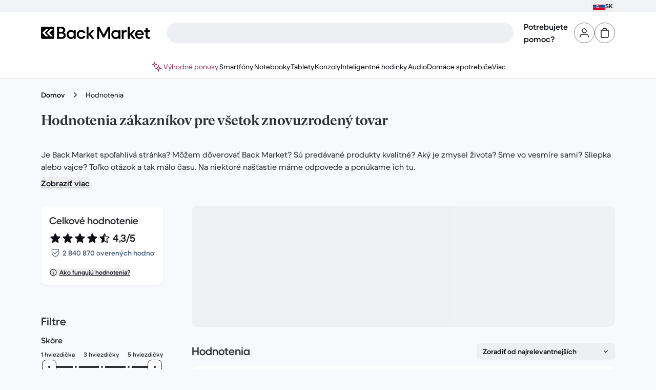

--- FILE ---
content_type: text/css
request_url: https://front-office.statics.backmarket.com/27c30d7d0592a9b72a28322fab7a3f4ef4a9084d/_nuxt/entry.CQb9TuBf.css
body_size: 35123
content:
*,:after,:before{--tw-border-spacing-x:0;--tw-border-spacing-y:0;--tw-translate-x:0;--tw-translate-y:0;--tw-rotate:0;--tw-skew-x:0;--tw-skew-y:0;--tw-scale-x:1;--tw-scale-y:1;--tw-pan-x: ;--tw-pan-y: ;--tw-pinch-zoom: ;--tw-scroll-snap-strictness:proximity;--tw-gradient-from-position: ;--tw-gradient-via-position: ;--tw-gradient-to-position: ;--tw-ordinal: ;--tw-slashed-zero: ;--tw-numeric-figure: ;--tw-numeric-spacing: ;--tw-numeric-fraction: ;--tw-ring-inset: ;--tw-ring-offset-width:0px;--tw-ring-offset-color:#fff;--tw-ring-color:rgba(147,197,253,.5);--tw-ring-offset-shadow:0 0 #0000;--tw-ring-shadow:0 0 #0000;--tw-shadow:0 0 #0000;--tw-shadow-colored:0 0 #0000;--tw-blur: ;--tw-brightness: ;--tw-contrast: ;--tw-grayscale: ;--tw-hue-rotate: ;--tw-invert: ;--tw-saturate: ;--tw-sepia: ;--tw-drop-shadow: ;--tw-backdrop-blur: ;--tw-backdrop-brightness: ;--tw-backdrop-contrast: ;--tw-backdrop-grayscale: ;--tw-backdrop-hue-rotate: ;--tw-backdrop-invert: ;--tw-backdrop-opacity: ;--tw-backdrop-saturate: ;--tw-backdrop-sepia: ;--tw-contain-size: ;--tw-contain-layout: ;--tw-contain-paint: ;--tw-contain-style: }::backdrop{--tw-border-spacing-x:0;--tw-border-spacing-y:0;--tw-translate-x:0;--tw-translate-y:0;--tw-rotate:0;--tw-skew-x:0;--tw-skew-y:0;--tw-scale-x:1;--tw-scale-y:1;--tw-pan-x: ;--tw-pan-y: ;--tw-pinch-zoom: ;--tw-scroll-snap-strictness:proximity;--tw-gradient-from-position: ;--tw-gradient-via-position: ;--tw-gradient-to-position: ;--tw-ordinal: ;--tw-slashed-zero: ;--tw-numeric-figure: ;--tw-numeric-spacing: ;--tw-numeric-fraction: ;--tw-ring-inset: ;--tw-ring-offset-width:0px;--tw-ring-offset-color:#fff;--tw-ring-color:rgba(147,197,253,.5);--tw-ring-offset-shadow:0 0 #0000;--tw-ring-shadow:0 0 #0000;--tw-shadow:0 0 #0000;--tw-shadow-colored:0 0 #0000;--tw-blur: ;--tw-brightness: ;--tw-contrast: ;--tw-grayscale: ;--tw-hue-rotate: ;--tw-invert: ;--tw-saturate: ;--tw-sepia: ;--tw-drop-shadow: ;--tw-backdrop-blur: ;--tw-backdrop-brightness: ;--tw-backdrop-contrast: ;--tw-backdrop-grayscale: ;--tw-backdrop-hue-rotate: ;--tw-backdrop-invert: ;--tw-backdrop-opacity: ;--tw-backdrop-saturate: ;--tw-backdrop-sepia: ;--tw-contain-size: ;--tw-contain-layout: ;--tw-contain-paint: ;--tw-contain-style: }/*! tailwindcss v3.4.18 | MIT License | https://tailwindcss.com*/*,:after,:before{border:0 solid}:after,:before{--tw-content:""}:host,html{line-height:1.5;-webkit-text-size-adjust:100%;font-family:ui-sans-serif,system-ui,sans-serif,Apple Color Emoji,Segoe UI Emoji,Segoe UI Symbol,Noto Color Emoji;font-feature-settings:normal;font-variation-settings:normal;-moz-tab-size:4;-o-tab-size:4;tab-size:4;-webkit-tap-highlight-color:transparent}body{line-height:inherit;margin:0}hr{border-top-width:1px;color:inherit;height:0}abbr:where([title]){-webkit-text-decoration:underline dotted;text-decoration:underline dotted}h1,h2,h3,h4,h5,h6{font-size:inherit;font-weight:inherit}a{color:inherit;text-decoration:inherit}b,strong{font-weight:bolder}code,kbd,pre,samp{font-family:ui-monospace,SFMono-Regular,Menlo,Monaco,Consolas,Liberation Mono,Courier New,monospace;font-feature-settings:normal;font-size:1em;font-variation-settings:normal}small{font-size:80%}sub,sup{font-size:75%;line-height:0;position:relative;vertical-align:baseline}sub{bottom:-.25em}sup{top:-.5em}table{border-collapse:collapse;border-color:inherit;text-indent:0}button,input,optgroup,select,textarea{color:inherit;font-family:inherit;font-feature-settings:inherit;font-size:100%;font-variation-settings:inherit;font-weight:inherit;letter-spacing:inherit;line-height:inherit;margin:0;padding:0}button,select{text-transform:none}button,input:where([type=button]),input:where([type=reset]),input:where([type=submit]){-webkit-appearance:button;background-color:transparent;background-image:none}:-moz-focusring{outline:auto}:-moz-ui-invalid{box-shadow:none}progress{vertical-align:baseline}::-webkit-inner-spin-button,::-webkit-outer-spin-button{height:auto}[type=search]{-webkit-appearance:textfield;outline-offset:-2px}::-webkit-search-decoration{-webkit-appearance:none}::-webkit-file-upload-button{-webkit-appearance:button;font:inherit}summary{display:list-item}blockquote,dd,dl,figure,h1,h2,h3,h4,h5,h6,hr,p,pre{margin:0}fieldset{margin:0}fieldset,legend{padding:0}menu,ol,ul{list-style:none;margin:0;padding:0}dialog{padding:0}textarea{resize:vertical}input::-moz-placeholder,textarea::-moz-placeholder{color:#9ca3af;opacity:1}input::placeholder,textarea::placeholder{color:#9ca3af;opacity:1}[role=button],button{cursor:pointer}:disabled{cursor:default}audio,canvas,embed,iframe,img,object,svg,video{display:block;vertical-align:middle}img,video{height:auto;max-width:100%}[hidden]:where(:not([hidden=until-found])){display:none}.border-picker{border-width:2px}@media (min-resolution:2x){.border-picker{border-width:1.5px}}*,:after,:before{border-style:solid;border-width:0;box-sizing:border-box;margin:0;padding:0}html{-webkit-font-smoothing:antialiased;-moz-osx-font-smoothing:grayscale;color:var(--rev-t189);--rev-mood:main;--tw-gradient-to:transparent;--rev-t0:#ff7b00;--rev-t1:#ff7b00;--rev-t2:#ff7b00;--rev-t3:#ff7b00;--rev-t4:#ff7b00;--rev-t5:#ff7b00;--rev-t6:#ff7b00;--rev-t7:#ff7b00;--rev-t8:#ff7b00;--rev-t9:#ff7b00;--rev-t10:#ff7b00;--rev-t11:#ff7b00;--rev-t12:#ff7b00;--rev-t13:#ff7b00;--rev-t14:#ff7b00;--rev-t15:#ff7b00;--rev-t16:#ff7b00;--rev-t17:#ff7b00;--rev-t18:#ff7b00;--rev-t21:#dfe1e7;--rev-t22:#d0d2d8;--rev-t23:rgba(14,16,22,.05);--rev-t24:#edeff3;--rev-t25:#d8d9df;--rev-t26:rgba(14,16,22,.05);--rev-t27:#fff;--rev-t28:#edeff3;--rev-t29:rgba(14,16,22,.05);--rev-t30:rgba(14,16,22,0);--rev-t31:rgba(14,16,22,.06);--rev-t32:rgba(14,16,22,.05);--rev-t33:#e7c179;--rev-t34:#d7b16a;--rev-t35:rgba(14,16,22,.05);--rev-t36:#fbe0b1;--rev-t37:#f1cd8e;--rev-t38:rgba(14,16,22,.05);--rev-t39:#feeed7;--rev-t40:#f8ddaf;--rev-t41:rgba(14,16,22,.05);--rev-t42:#ffb5b3;--rev-t43:#fb9b98;--rev-t44:rgba(14,16,22,.05);--rev-t45:#ffd8d6;--rev-t46:#fcc3c0;--rev-t47:rgba(14,16,22,.05);--rev-t48:#ffedeb;--rev-t49:#fcd6d4;--rev-t50:rgba(14,16,22,.05);--rev-t51:#59de99;--rev-t52:#47cd8a;--rev-t53:rgba(14,16,22,.05);--rev-t54:#94f5bc;--rev-t55:#6de9a7;--rev-t56:rgba(14,16,22,.05);--rev-t57:#d0fbde;--rev-t58:#95f3bd;--rev-t59:rgba(14,16,22,.05);--rev-t60:#e3f77e;--rev-t61:#d5e49a;--rev-t62:rgba(14,16,22,.05);--rev-t63:#b3c8ef;--rev-t64:#a0b6de;--rev-t65:rgba(14,16,22,.05);--rev-t66:#d9e4fc;--rev-t67:#c2d3f5;--rev-t68:rgba(14,16,22,.05);--rev-t69:#ecf0fe;--rev-t70:#d2def9;--rev-t71:rgba(14,16,22,.05);--rev-t72:#dfe1fb;--rev-t73:#efdefc;--rev-t74:#ffdbe5;--rev-t75:#00e08e;--rev-t76:rgba(14,16,22,.05);--rev-t77:#0e1016;--rev-t78:#323339;--rev-t79:#fff;--rev-t80:#edeff3;--rev-t81:rgba(14,16,22,.05);--rev-t82:#edeff3;--rev-t83:#d8d9df;--rev-t84:#0e1016;--rev-t85:#323339;--rev-t86:rgba(14,16,22,.05);--rev-t87:#fff;--rev-t88:#edeff3;--rev-t89:#0e1016;--rev-t90:#323339;--rev-t91:rgba(14,16,22,.05);--rev-t92:rgba(14,16,22,0);--rev-t93:rgba(14,16,22,.06);--rev-t94:rgba(14,16,22,.05);--rev-t95:#f1f2fe;--rev-t96:#f8edfd;--rev-t97:#ffebef;--rev-t98:#b71029;--rev-t99:#dd2c3e;--rev-t100:#fff;--rev-t101:#edeff3;--rev-t102:rgba(14,16,22,.05);--rev-t103:rgba(183,16,41,0);--rev-t104:rgba(183,16,41,.06);--rev-t105:rgba(14,16,22,.05);--rev-t106:#006b40;--rev-t107:#008a55;--rev-t108:#fff;--rev-t109:#edeff3;--rev-t110:rgba(14,16,22,.05);--rev-t111:rgba(0,107,64,0);--rev-t112:rgba(0,107,64,.06);--rev-t113:rgba(14,16,22,.05);--rev-t114:#f2f3f7;--rev-t115:#f8f9fc;--rev-t116:#fff;--rev-t117:#f6f2fd;--rev-t118:#fbeffb;--rev-t119:#fef1f1;--rev-t120:#f4f0eb;--rev-t121:#fff;--rev-t122:#fff;--rev-t123:rgba(14,16,22,.05);--rev-t124:#edeff3;--rev-t125:#d8d9df;--rev-t126:rgba(14,16,22,.05);--rev-t127:#dfe1e7;--rev-t128:#d0d2d8;--rev-t129:#fff;--rev-t130:#edeff3;--rev-t131:rgba(14,16,22,.05);--rev-t132:#fff;--rev-t133:#edeff3;--rev-t134:rgba(14,16,22,.05);--rev-t135:rgba(14,16,22,.85);--rev-t136:rgba(14,16,22,.4);--rev-t137:#2f3137;--rev-t138:#aaacb1;--rev-t139:#dfe1e7;--rev-t140:rgba(14,16,22,.4);--rev-t141:#b71029;--rev-t142:#ff8585;--rev-t143:#006b40;--rev-t144:#37c37f;--rev-t145:#a2b545;--rev-t146:#a164e8;--rev-t147:#e773a0;--rev-t148:#99aed6;--rev-t149:#cba45d;--rev-t150:#2f3137;--rev-t151:#2f3137;--rev-t152:#2f3137;--rev-t153:#c3c5cb;--rev-t154:#818388;--rev-t155:#0e1016;--rev-t156:#0e1016;--rev-t157:#c3c5cb;--rev-t158:#006b40;--rev-t159:#c3c5cb;--rev-t160:#b71029;--rev-t161:#f8545c;--rev-t162:#f8545c;--rev-t163:#c3c5cb;--rev-t164:#f8545c;--rev-t165:#b71029;--rev-t166:#b71029;--rev-t167:#c3c5cb;--rev-t168:#7085f0;--rev-t169:#3149b4;--rev-t170:#3149b4;--rev-t171:#c3c5cb;--rev-t172:#a164e8;--rev-t173:#6e2fb1;--rev-t174:#6e2fb1;--rev-t175:#c3c5cb;--rev-t176:#e773a0;--rev-t177:#8f2d56;--rev-t178:#8f2d56;--rev-t179:#c3c5cb;--rev-t180:#fff;--rev-t181:#edeff3;--rev-t182:rgba(14,16,22,.05);--rev-t187:#0e1016;--rev-t188:#8e9095;--rev-t189:#2f3137;--rev-t190:#8e9095;--rev-t191:#5b5d62;--rev-t192:#8e9095;--rev-t193:#785a11;--rev-t194:#8e9095;--rev-t195:#b71029;--rev-t196:#8e9095;--rev-t197:#006b40;--rev-t198:#8e9095;--rev-t199:#4a5e82;--rev-t200:#8e9095;--rev-t201:#4055bf;--rev-t202:#8e9095;--rev-t203:#7b3dbd;--rev-t204:#8e9095;--rev-t205:#9d3963;--rev-t206:#8e9095;--rev-t207:#fff;--rev-t208:#8e9095;--rev-t209:#0e1016;--rev-t210:#3a3c41;--rev-t211:#0e1016;--rev-t212:#3a3c41;--rev-t213:#8e9095;--rev-t214:#515358;--rev-t215:#74767b;--rev-t216:#0e1016;--rev-t217:#3a3c41;--rev-t218:#8e9095;--rev-t219:#4055bf;--rev-t220:#657ae7;--rev-t221:#4055bf;--rev-t222:#657ae7;--rev-t223:#8e9095;--rev-t224:#7b3dbd;--rev-t225:#a164e8;--rev-t226:#7b3dbd;--rev-t227:#a164e8;--rev-t228:#8e9095;--rev-t229:#9d3963;--rev-t230:#ce5f8a;--rev-t231:#9d3963;--rev-t232:#ce5f8a;--rev-t233:#8e9095;--rev-t234:#b71029;--rev-t235:#f53d4c;--rev-t236:#8e9095;--rev-t237:#006b40;--rev-t238:#00995e;--rev-t239:#8e9095;--rev-t240:#fff;--rev-t241:#0e1016;--rev-t242:#8e9095;--rev-t243:#0e1016;--rev-t244:#fff;--rev-t245:#8e9095;--rev-t246:#0e1016;--rev-t247:#fff;--rev-t248:#8e9095;--rev-t249:#fff;--rev-t250:#b71029;--rev-t251:#8e9095;--rev-t252:#b71029;--rev-t253:#fff;--rev-t254:#8e9095;--rev-t255:#fff;--rev-t256:#006b40;--rev-t257:#8e9095;--rev-t19:#e3f77e;--rev-t20:#d5e49a;--rev-t258:#e3f77e;--rev-t183:#36f;--rev-t184:#c3c5cb;--rev-t185:#ffb5b3;--rev-t186:#36f;font-family:BMDupletTXT,HelveticaTXT,sans-serif;font-weight:400}html:lang(ja){font-family:-apple-system,BlinkMacSystemFont,Hiragino Kaku Gothic ProN,Hiragino Sans,BIZ UDPGothic,Meiryo,Yu gothic UI,sans-serif}html:lang(ko){font-family:NotoSansKR,sans-serif}html:lang(el){font-family:Manrope,BMDupletTXT,sans-serif}html{font-size:1rem;letter-spacing:0;line-height:1.5rem}#storybook-root{width:100%}.\!container{width:100%!important}.container{width:100%}@media (min-width:0px){.\!container{max-width:0!important}.container{max-width:0}}@media (min-width:375px){.\!container{max-width:375px!important}.container{max-width:375px}}@media (min-width:768px){.\!container{max-width:768px!important}.container{max-width:768px}}@media (min-width:1200px){.\!container{max-width:1200px!important}.container{max-width:1200px}}.\!bg-local-cms-action-brand{background-color:var(--rev-t19)!important}.bg-static-default-hi{background-color:var(--rev-t21)}.\!bg-static-default-mid{background-color:var(--rev-t24)!important}.bg-static-default-mid{background-color:var(--rev-t24)}.bg-static-default-low{background-color:var(--rev-t27)}.bg-static-default-low-hover{background-color:var(--rev-t28)}.bg-static-default-low-disabled{background-color:var(--rev-t29)}.\!bg-static-default-min{background-color:var(--rev-t30)!important}.bg-static-default-min{background-color:var(--rev-t30)}.\!bg-static-default-min-hover{background-color:var(--rev-t31)!important}.bg-static-default-min-hover{background-color:var(--rev-t31)}.bg-static-warning-hi{background-color:var(--rev-t33)}.\!bg-static-warning-mid{background-color:var(--rev-t36)!important}.bg-static-warning-mid{background-color:var(--rev-t36)}.bg-static-warning-low{background-color:var(--rev-t39)}.bg-static-danger-hi{background-color:var(--rev-t42)}.bg-static-danger-mid{background-color:var(--rev-t45)}.bg-static-danger-low{background-color:var(--rev-t48)}.bg-static-success-hi{background-color:var(--rev-t51)}.bg-static-success-mid{background-color:var(--rev-t54)}.bg-static-success-low{background-color:var(--rev-t57)}.bg-static-success-low-hover{background-color:var(--rev-t58)}.bg-static-info-max{background-color:var(--rev-t60)}.bg-static-info-hi{background-color:var(--rev-t63)}.bg-static-info-hi-hover{background-color:var(--rev-t64)}.\!bg-static-info-mid{background-color:var(--rev-t66)!important}.bg-static-info-mid{background-color:var(--rev-t66)}.\!bg-static-info-mid-hover{background-color:var(--rev-t67)!important}.\!bg-static-info-mid-disabled{background-color:var(--rev-t68)!important}.bg-static-info-low{background-color:var(--rev-t69)}.bg-static-brand-mid{background-color:var(--rev-t73)}.bg-action-default-hi{background-color:var(--rev-t77)}.bg-action-default-hi-hover{background-color:var(--rev-t78)}.bg-action-default-hi-disabled{background-color:var(--rev-t81)}.bg-action-default-mid{background-color:var(--rev-t82)}.bg-action-default-mid-hover{background-color:var(--rev-t83)}.bg-action-default-mid-pressed{background-color:var(--rev-t84)}.bg-action-default-mid-disabled{background-color:var(--rev-t86)}.bg-action-default-low{background-color:var(--rev-t87)}.bg-action-default-low-pressed{background-color:var(--rev-t89)}.bg-action-default-low-disabled{background-color:var(--rev-t91)}.bg-action-default-min{background-color:var(--rev-t92)}.bg-action-default-min-hover{background-color:var(--rev-t93)}.bg-action-default-brand-mid{background-color:var(--rev-t96)}.bg-action-danger-hi{background-color:var(--rev-t98)}.bg-action-danger-min{background-color:var(--rev-t103)}.bg-action-success-hi{background-color:var(--rev-t106)}.bg-action-success-min{background-color:var(--rev-t111)}.bg-action-success-min-hover{background-color:var(--rev-t112)}.bg-surface-default-hi{background-color:var(--rev-t114)}.bg-surface-default-mid{background-color:var(--rev-t115)}.from-bg-surface-default-mid{--tw-gradient-from:var(--rev-t115) var(--tw-gradient-from-position);--tw-gradient-stops:var(--tw-gradient-from),var(--tw-gradient-to)}.bg-surface-default-low{background-color:var(--rev-t116)}.from-bg-surface-default-low{--tw-gradient-from:var(--rev-t116) var(--tw-gradient-from-position);--tw-gradient-stops:var(--tw-gradient-from),var(--tw-gradient-to)}.\!to-bg-surface-default-low{--tw-gradient-to:var(--rev-t116) var(--tw-gradient-to-position)!important}.\!bg-surface-brand-hi{background-color:var(--rev-t117)!important}.bg-surface-brand-hi{background-color:var(--rev-t117)}.bg-surface-brand-mid{background-color:var(--rev-t118)}.bg-surface-brand-low{background-color:var(--rev-t119)}.bg-surface-brand-min{background-color:var(--rev-t120)}.bg-float-default-low{background-color:var(--rev-t121)}.bg-float-default-low-disabled{background-color:var(--rev-t123)}.bg-overlap-default-low{background-color:var(--rev-t129)}.bg-overlay-hi{background-color:var(--rev-t135)}.bg-overlay-low{background-color:var(--rev-t136)}.border-static-default-hi{border-color:var(--rev-t137)}.border-t-static-default-hi{border-top-color:var(--rev-t137)}.border-static-default-mid{border-color:var(--rev-t138)}.border-r-static-default-mid{border-right-color:var(--rev-t138)}.border-static-default-low{border-color:var(--rev-t139)}.border-t-static-default-low{border-top-color:var(--rev-t139)}.border-l-static-default-low{border-left-color:var(--rev-t139)}.divide-static-default-low>:not([hidden])~:not([hidden]){border-color:var(--rev-t139)}.border-static-default-dim{border-color:var(--rev-t140)}.border-static-danger-hi{border-color:var(--rev-t141)}.border-static-danger-mid{border-color:var(--rev-t142)}.border-static-success-hi{border-color:var(--rev-t143)}.border-static-success-mid{border-color:var(--rev-t144)}.border-static-brand-hi{border-color:var(--rev-t145)}.border-static-brand-mid{border-color:var(--rev-t146)}.border-static-info-mid{border-color:var(--rev-t148)}.border-static-warning-mid{border-color:var(--rev-t149)}.border-action-default-hi{border-color:var(--rev-t150)}.border-action-default-hi-pressed{border-color:var(--rev-t152)}.border-action-default-hi-disabled{border-color:var(--rev-t153)}.border-action-default-low{border-color:var(--rev-t154)}.border-action-default-low-focus{border-color:var(--rev-t155)}.border-action-default-low-pressed{border-color:var(--rev-t156)}.border-action-default-low-disabled{border-color:var(--rev-t157)}.border-action-success-hi{border-color:var(--rev-t158)}.border-action-danger-hi{border-color:var(--rev-t160)}.border-action-danger-low{border-color:var(--rev-t164)}.border-action-danger-low-focus{border-color:var(--rev-t165)}.border-t-overlap-default-low{border-top-color:var(--rev-t180)}.border-b-overlap-default-low{border-bottom-color:var(--rev-t180)}.border-l-overlap-default-low{border-left-color:var(--rev-t180)}.border-r-overlap-default-low{border-right-color:var(--rev-t180)}.ring-default-hi-color{outline-color:var(--rev-t183)}.\!text-static-default-hi{color:var(--rev-t187)!important}.text-static-default-hi{color:var(--rev-t187)}.\!text-static-default-hi-disabled{color:var(--rev-t188)!important}.text-static-default-hi-disabled{color:var(--rev-t188)}.text-static-default-mid{color:var(--rev-t189)}.text-static-default-low{color:var(--rev-t191)}.text-static-default-low-disabled{color:var(--rev-t192)}.text-static-warning-hi{color:var(--rev-t193)}.text-static-danger-hi{color:var(--rev-t195)}.text-static-success-hi{color:var(--rev-t197)}.text-static-info-hi{color:var(--rev-t199)}.text-static-info-hi-disabled{color:var(--rev-t200)}.text-static-brand-hi{color:var(--rev-t201)}.text-static-brand-mid{color:var(--rev-t203)}.text-static-brand-low{color:var(--rev-t205)}.text-static-light-hi{color:var(--rev-t207)}.text-action-default-hi{color:var(--rev-t209)}.text-action-default-hi-pressed{color:var(--rev-t211)}.text-action-default-hi-disabled{color:var(--rev-t213)}.text-action-default-low{color:var(--rev-t214)}.text-action-default-low-hover{color:var(--rev-t215)}.text-action-default-low-pressed{color:var(--rev-t216)}.text-action-default-low-disabled{color:var(--rev-t218)}.text-action-danger-hi{color:var(--rev-t234)}.text-action-success-hi{color:var(--rev-t237)}.text-onaction-default-hi{color:var(--rev-t240)}.text-onaction-default-hi-disabled{color:var(--rev-t242)}.text-onaction-default-mid{color:var(--rev-t243)}.text-onaction-default-mid-pressed{color:var(--rev-t244)}.text-onaction-default-mid-disabled{color:var(--rev-t245)}.text-onaction-default-low{color:var(--rev-t246)}.text-onaction-default-low-pressed{color:var(--rev-t247)}.text-onaction-default-low-disabled{color:var(--rev-t248)}.text-onaction-danger-hi{color:var(--rev-t249)}.text-onaction-danger-mid{color:var(--rev-t252)}.text-onaction-success-hi{color:var(--rev-t255)}.text-local-cms-brand{color:var(--rev-t258)}.shadow-short{box-shadow:0 2px 4px #0000000d}.shadow-middle{box-shadow:0 4px 8px #00000014}.shadow-long{box-shadow:0 8px 16px #0000001f}.focus-visible-outline-default-hi:focus{outline-color:var(--rev-t183);outline-offset:.125rem;outline-style:solid;outline-width:.125rem}.focus-visible-outline-default-hi:focus:not(:focus-visible){outline:none}.peer:focus~.peer-focus-visible-outline-default-hi{outline-color:var(--rev-t183);outline-offset:.125rem;outline-style:solid;outline-width:.125rem}.peer:focus:not(:focus-visible)~.peer-focus-visible-outline-default-hi{outline:none}.\!group:focus .group-focus-visible-outline-default-hi,.group:focus .group-focus-visible-outline-default-hi{outline-color:var(--rev-t183);outline-offset:.125rem;outline-style:solid;outline-width:.125rem}.\!group:focus:not(:focus-visible) .group-focus-visible-outline-default-hi{outline:none!important}.group:focus:not(:focus-visible) .group-focus-visible-outline-default-hi{outline:none}.focus-visible-outline-default-low:focus,.outline-default-low{outline-color:var(--rev-t184);outline-offset:0;outline-style:solid;outline-width:.125rem}.focus-visible-outline-default-low:focus:not(:focus-visible){outline:none}.peer:focus~.peer-focus-visible-outline-default-low{outline-color:var(--rev-t184);outline-offset:0;outline-style:solid;outline-width:.125rem}.peer:focus:not(:focus-visible)~.peer-focus-visible-outline-default-low{outline:none}.\!group:focus .group-focus-visible-outline-default-low,.group:focus .group-focus-visible-outline-default-low{outline-color:var(--rev-t184);outline-offset:0;outline-style:solid;outline-width:.125rem}.\!group:focus:not(:focus-visible) .group-focus-visible-outline-default-low{outline:none!important}.group:focus:not(:focus-visible) .group-focus-visible-outline-default-low{outline:none}.focus-visible-outline-danger-low:focus,.outline-danger-low{outline-color:var(--rev-t185);outline-offset:0;outline-style:solid;outline-width:.125rem}.focus-visible-outline-danger-low:focus:not(:focus-visible){outline:none}.peer:focus~.peer-focus-visible-outline-danger-low{outline-color:var(--rev-t185);outline-offset:0;outline-style:solid;outline-width:.125rem}.peer:focus:not(:focus-visible)~.peer-focus-visible-outline-danger-low{outline:none}.\!group:focus .group-focus-visible-outline-danger-low,.group:focus .group-focus-visible-outline-danger-low{outline-color:var(--rev-t185);outline-offset:0;outline-style:solid;outline-width:.125rem}.\!group:focus:not(:focus-visible) .group-focus-visible-outline-danger-low{outline:none!important}.group:focus:not(:focus-visible) .group-focus-visible-outline-danger-low{outline:none}.focus-visible-outline-inset-hi:focus{outline-color:var(--rev-t186);outline-offset:-.125rem;outline-style:solid;outline-width:.125rem}.focus-visible-outline-inset-hi:focus:not(:focus-visible){outline:none}.peer:focus~.peer-focus-visible-outline-inset-hi{outline-color:var(--rev-t186);outline-offset:-.125rem;outline-style:solid;outline-width:.125rem}.peer:focus:not(:focus-visible)~.peer-focus-visible-outline-inset-hi{outline:none}.\!group:focus .group-focus-visible-outline-inset-hi,.group:focus .group-focus-visible-outline-inset-hi{outline-color:var(--rev-t186);outline-offset:-.125rem;outline-style:solid;outline-width:.125rem}.\!group:focus:not(:focus-visible) .group-focus-visible-outline-inset-hi{outline:none!important}.group:focus:not(:focus-visible) .group-focus-visible-outline-inset-hi{outline:none}.grid-standard{grid-template-columns:repeat(1,minmax(0,1fr))}@media (min-width:375px){.grid-standard{grid-template-columns:repeat(1,minmax(0,1fr))}}@media (min-width:768px){.grid-standard{grid-template-columns:repeat(4,minmax(0,1fr))}}@media (min-width:1200px){.grid-standard{grid-template-columns:repeat(12,minmax(0,1fr))}}.grid-standard{-moz-column-gap:2rem;column-gap:2rem;display:grid;row-gap:0}.mood-main{--rev-mood:main;--tw-gradient-to:transparent;--rev-t0:#ff7b00;--rev-t1:#ff7b00;--rev-t2:#ff7b00;--rev-t3:#ff7b00;--rev-t4:#ff7b00;--rev-t5:#ff7b00;--rev-t6:#ff7b00;--rev-t7:#ff7b00;--rev-t8:#ff7b00;--rev-t9:#ff7b00;--rev-t10:#ff7b00;--rev-t11:#ff7b00;--rev-t12:#ff7b00;--rev-t13:#ff7b00;--rev-t14:#ff7b00;--rev-t15:#ff7b00;--rev-t16:#ff7b00;--rev-t17:#ff7b00;--rev-t18:#ff7b00;--rev-t21:#dfe1e7;--rev-t22:#d0d2d8;--rev-t23:rgba(14,16,22,.05);--rev-t24:#edeff3;--rev-t25:#d8d9df;--rev-t26:rgba(14,16,22,.05);--rev-t27:#fff;--rev-t28:#edeff3;--rev-t29:rgba(14,16,22,.05);--rev-t30:rgba(14,16,22,0);--rev-t31:rgba(14,16,22,.06);--rev-t32:rgba(14,16,22,.05);--rev-t33:#e7c179;--rev-t34:#d7b16a;--rev-t35:rgba(14,16,22,.05);--rev-t36:#fbe0b1;--rev-t37:#f1cd8e;--rev-t38:rgba(14,16,22,.05);--rev-t39:#feeed7;--rev-t40:#f8ddaf;--rev-t41:rgba(14,16,22,.05);--rev-t42:#ffb5b3;--rev-t43:#fb9b98;--rev-t44:rgba(14,16,22,.05);--rev-t45:#ffd8d6;--rev-t46:#fcc3c0;--rev-t47:rgba(14,16,22,.05);--rev-t48:#ffedeb;--rev-t49:#fcd6d4;--rev-t50:rgba(14,16,22,.05);--rev-t51:#59de99;--rev-t52:#47cd8a;--rev-t53:rgba(14,16,22,.05);--rev-t54:#94f5bc;--rev-t55:#6de9a7;--rev-t56:rgba(14,16,22,.05);--rev-t57:#d0fbde;--rev-t58:#95f3bd;--rev-t59:rgba(14,16,22,.05);--rev-t60:#e3f77e;--rev-t61:#d5e49a;--rev-t62:rgba(14,16,22,.05);--rev-t63:#b3c8ef;--rev-t64:#a0b6de;--rev-t65:rgba(14,16,22,.05);--rev-t66:#d9e4fc;--rev-t67:#c2d3f5;--rev-t68:rgba(14,16,22,.05);--rev-t69:#ecf0fe;--rev-t70:#d2def9;--rev-t71:rgba(14,16,22,.05);--rev-t72:#dfe1fb;--rev-t73:#efdefc;--rev-t74:#ffdbe5;--rev-t75:#00e08e;--rev-t76:rgba(14,16,22,.05);--rev-t77:#0e1016;--rev-t78:#323339;--rev-t79:#fff;--rev-t80:#edeff3;--rev-t81:rgba(14,16,22,.05);--rev-t82:#edeff3;--rev-t83:#d8d9df;--rev-t84:#0e1016;--rev-t85:#323339;--rev-t86:rgba(14,16,22,.05);--rev-t87:#fff;--rev-t88:#edeff3;--rev-t89:#0e1016;--rev-t90:#323339;--rev-t91:rgba(14,16,22,.05);--rev-t92:rgba(14,16,22,0);--rev-t93:rgba(14,16,22,.06);--rev-t94:rgba(14,16,22,.05);--rev-t95:#f1f2fe;--rev-t96:#f8edfd;--rev-t97:#ffebef;--rev-t98:#b71029;--rev-t99:#dd2c3e;--rev-t100:#fff;--rev-t101:#edeff3;--rev-t102:rgba(14,16,22,.05);--rev-t103:rgba(183,16,41,0);--rev-t104:rgba(183,16,41,.06);--rev-t105:rgba(14,16,22,.05);--rev-t106:#006b40;--rev-t107:#008a55;--rev-t108:#fff;--rev-t109:#edeff3;--rev-t110:rgba(14,16,22,.05);--rev-t111:rgba(0,107,64,0);--rev-t112:rgba(0,107,64,.06);--rev-t113:rgba(14,16,22,.05);--rev-t114:#f2f3f7;--rev-t115:#f8f9fc;--rev-t116:#fff;--rev-t117:#f6f2fd;--rev-t118:#fbeffb;--rev-t119:#fef1f1;--rev-t120:#f4f0eb;--rev-t121:#fff;--rev-t122:#fff;--rev-t123:rgba(14,16,22,.05);--rev-t124:#edeff3;--rev-t125:#d8d9df;--rev-t126:rgba(14,16,22,.05);--rev-t127:#dfe1e7;--rev-t128:#d0d2d8;--rev-t129:#fff;--rev-t130:#edeff3;--rev-t131:rgba(14,16,22,.05);--rev-t132:#fff;--rev-t133:#edeff3;--rev-t134:rgba(14,16,22,.05);--rev-t135:rgba(14,16,22,.85);--rev-t136:rgba(14,16,22,.4);--rev-t137:#2f3137;--rev-t138:#aaacb1;--rev-t139:#dfe1e7;--rev-t140:rgba(14,16,22,.4);--rev-t141:#b71029;--rev-t142:#ff8585;--rev-t143:#006b40;--rev-t144:#37c37f;--rev-t145:#a2b545;--rev-t146:#a164e8;--rev-t147:#e773a0;--rev-t148:#99aed6;--rev-t149:#cba45d;--rev-t150:#2f3137;--rev-t151:#2f3137;--rev-t152:#2f3137;--rev-t153:#c3c5cb;--rev-t154:#818388;--rev-t155:#0e1016;--rev-t156:#0e1016;--rev-t157:#c3c5cb;--rev-t158:#006b40;--rev-t159:#c3c5cb;--rev-t160:#b71029;--rev-t161:#f8545c;--rev-t162:#f8545c;--rev-t163:#c3c5cb;--rev-t164:#f8545c;--rev-t165:#b71029;--rev-t166:#b71029;--rev-t167:#c3c5cb;--rev-t168:#7085f0;--rev-t169:#3149b4;--rev-t170:#3149b4;--rev-t171:#c3c5cb;--rev-t172:#a164e8;--rev-t173:#6e2fb1;--rev-t174:#6e2fb1;--rev-t175:#c3c5cb;--rev-t176:#e773a0;--rev-t177:#8f2d56;--rev-t178:#8f2d56;--rev-t179:#c3c5cb;--rev-t180:#fff;--rev-t181:#edeff3;--rev-t182:rgba(14,16,22,.05);--rev-t187:#0e1016;--rev-t188:#8e9095;--rev-t189:#2f3137;--rev-t190:#8e9095;--rev-t191:#5b5d62;--rev-t192:#8e9095;--rev-t193:#785a11;--rev-t194:#8e9095;--rev-t195:#b71029;--rev-t196:#8e9095;--rev-t197:#006b40;--rev-t198:#8e9095;--rev-t199:#4a5e82;--rev-t200:#8e9095;--rev-t201:#4055bf;--rev-t202:#8e9095;--rev-t203:#7b3dbd;--rev-t204:#8e9095;--rev-t205:#9d3963;--rev-t206:#8e9095;--rev-t207:#fff;--rev-t208:#8e9095;--rev-t209:#0e1016;--rev-t210:#3a3c41;--rev-t211:#0e1016;--rev-t212:#3a3c41;--rev-t213:#8e9095;--rev-t214:#515358;--rev-t215:#74767b;--rev-t216:#0e1016;--rev-t217:#3a3c41;--rev-t218:#8e9095;--rev-t219:#4055bf;--rev-t220:#657ae7;--rev-t221:#4055bf;--rev-t222:#657ae7;--rev-t223:#8e9095;--rev-t224:#7b3dbd;--rev-t225:#a164e8;--rev-t226:#7b3dbd;--rev-t227:#a164e8;--rev-t228:#8e9095;--rev-t229:#9d3963;--rev-t230:#ce5f8a;--rev-t231:#9d3963;--rev-t232:#ce5f8a;--rev-t233:#8e9095;--rev-t234:#b71029;--rev-t235:#f53d4c;--rev-t236:#8e9095;--rev-t237:#006b40;--rev-t238:#00995e;--rev-t239:#8e9095;--rev-t240:#fff;--rev-t241:#0e1016;--rev-t242:#8e9095;--rev-t243:#0e1016;--rev-t244:#fff;--rev-t245:#8e9095;--rev-t246:#0e1016;--rev-t247:#fff;--rev-t248:#8e9095;--rev-t249:#fff;--rev-t250:#b71029;--rev-t251:#8e9095;--rev-t252:#b71029;--rev-t253:#fff;--rev-t254:#8e9095;--rev-t255:#fff;--rev-t256:#006b40;--rev-t257:#8e9095;--rev-t19:#e3f77e;--rev-t20:#d5e49a;--rev-t258:#e3f77e;--rev-t183:#36f;--rev-t184:#c3c5cb;--rev-t185:#ffb5b3;--rev-t186:#36f}.mood-inverse{--rev-mood:inverse;--tw-gradient-to:transparent;--rev-t21:#3a3c41;--rev-t22:#5f6267;--rev-t23:rgba(239,241,246,.05);--rev-t24:#2f3137;--rev-t25:#53555a;--rev-t26:rgba(239,241,246,.05);--rev-t27:#191c1f;--rev-t28:#3c3e44;--rev-t29:rgba(239,241,246,.05);--rev-t30:rgba(239,241,246,0);--rev-t31:rgba(239,241,246,.06);--rev-t32:rgba(239,241,246,.05);--rev-t33:#604301;--rev-t34:#8a6924;--rev-t35:rgba(239,241,246,.05);--rev-t36:#402e02;--rev-t37:#6f500b;--rev-t38:rgba(239,241,246,.05);--rev-t39:#332300;--rev-t40:#5e4303;--rev-t41:rgba(239,241,246,.05);--rev-t42:#8d071d;--rev-t43:#d32738;--rev-t44:rgba(239,241,246,.05);--rev-t45:#660a15;--rev-t46:#aa0e28;--rev-t47:rgba(239,241,246,.05);--rev-t48:#52000b;--rev-t49:#960d1f;--rev-t50:rgba(239,241,246,.05);--rev-t51:#005230;--rev-t52:#087d4e;--rev-t53:rgba(239,241,246,.05);--rev-t54:#003820;--rev-t55:#05613b;--rev-t56:rgba(239,241,246,.05);--rev-t57:#002e18;--rev-t58:#045332;--rev-t59:rgba(239,241,246,.05);--rev-t60:#576600;--rev-t61:#6f810e;--rev-t62:rgba(239,241,246,.05);--rev-t63:#33476b;--rev-t64:#586d93;--rev-t65:rgba(239,241,246,.05);--rev-t66:#1f3256;--rev-t67:#42567b;--rev-t68:rgba(239,241,246,.05);--rev-t69:#112445;--rev-t70:#36496d;--rev-t71:rgba(239,241,246,.05);--rev-t72:#0a2876;--rev-t73:#4a1764;--rev-t74:#5e1316;--rev-t75:#00e08e;--rev-t76:rgba(239,241,246,.05);--rev-t77:#fff;--rev-t78:#edeff3;--rev-t79:#191c1f;--rev-t80:#3c3e44;--rev-t81:rgba(239,241,246,.05);--rev-t82:#2f3137;--rev-t83:#6a6c71;--rev-t84:#fff;--rev-t85:#edeff3;--rev-t86:rgba(239,241,246,.05);--rev-t87:#191c1f;--rev-t88:#3c3e44;--rev-t89:#fff;--rev-t90:#edeff3;--rev-t91:rgba(239,241,246,.05);--rev-t92:rgba(239,241,246,0);--rev-t93:rgba(239,241,246,.06);--rev-t94:rgba(239,241,246,.05);--rev-t98:#f8545c;--rev-t99:#dd2c3e;--rev-t100:#420007;--rev-t101:#810318;--rev-t102:rgba(239,241,246,.05);--rev-t103:rgba(248,84,92,0);--rev-t104:rgba(248,84,92,.06);--rev-t105:rgba(239,241,246,.05);--rev-t106:#00a868;--rev-t107:#008a55;--rev-t108:#001f10;--rev-t109:#03492b;--rev-t110:rgba(239,241,246,.05);--rev-t111:rgba(0,168,104,0);--rev-t112:rgba(0,168,104,.06);--rev-t113:rgba(239,241,246,.05);--rev-t114:#23252a;--rev-t115:#1e2125;--rev-t116:#191c1f;--rev-t117:#0a1742;--rev-t118:#2a0f39;--rev-t119:#2b0d0d;--rev-t120:#0e1016;--rev-t121:#23252a;--rev-t122:#46484e;--rev-t123:rgba(239,241,246,.05);--rev-t124:#23252a;--rev-t125:#46484e;--rev-t126:rgba(239,241,246,.05);--rev-t127:#3a3c41;--rev-t128:#5f6267;--rev-t129:#2f3137;--rev-t130:#53555a;--rev-t131:rgba(239,241,246,.05);--rev-t132:#3a3c41;--rev-t133:#5f6267;--rev-t134:rgba(239,241,246,.05);--rev-t135:rgba(14,16,22,.85);--rev-t136:rgba(239,241,246,.4);--rev-t137:#eff1f6;--rev-t138:#5b5d62;--rev-t139:#44464b;--rev-t140:rgba(239,241,246,.4);--rev-t141:#ff8585;--rev-t142:#b71029;--rev-t143:#37c37f;--rev-t144:#006b40;--rev-t145:#7085f0;--rev-t146:#a164e8;--rev-t147:#e773a0;--rev-t148:#4a5e82;--rev-t149:#785a11;--rev-t150:#eff1f6;--rev-t151:#eff1f6;--rev-t152:#eff1f6;--rev-t153:#515358;--rev-t154:#74767b;--rev-t155:#fff;--rev-t156:#fff;--rev-t157:#515358;--rev-t158:#37c37f;--rev-t159:#515358;--rev-t160:#ff8585;--rev-t161:#dd2c3e;--rev-t162:#dd2c3e;--rev-t163:#515358;--rev-t164:#b71029;--rev-t165:#f8545c;--rev-t166:#f8545c;--rev-t167:#515358;--rev-t168:#3149b4;--rev-t169:#7085f0;--rev-t170:#7085f0;--rev-t171:#515358;--rev-t172:#6e2fb1;--rev-t173:#a164e8;--rev-t174:#a164e8;--rev-t175:#515358;--rev-t176:#8f2d56;--rev-t177:#e773a0;--rev-t178:#e773a0;--rev-t179:#515358;--rev-t180:#2f3137;--rev-t181:#53555a;--rev-t182:rgba(239,241,246,.05);--rev-t187:#fff;--rev-t188:#818388;--rev-t189:#f2f3f7;--rev-t190:#818388;--rev-t191:#c3c5cb;--rev-t192:#818388;--rev-t193:#cba45d;--rev-t194:#818388;--rev-t195:#ff8585;--rev-t196:#818388;--rev-t197:#37c37f;--rev-t198:#818388;--rev-t199:#99aed6;--rev-t200:#818388;--rev-t201:#91a7fd;--rev-t202:#818388;--rev-t203:#cd95ea;--rev-t204:#818388;--rev-t205:#fb8d89;--rev-t206:#818388;--rev-t207:#fff;--rev-t208:#818388;--rev-t209:#fff;--rev-t210:#c3c5cb;--rev-t211:#fff;--rev-t212:#c3c5cb;--rev-t213:#818388;--rev-t214:#dfe1e7;--rev-t215:#aaacb1;--rev-t216:#fff;--rev-t217:#c3c5cb;--rev-t218:#818388;--rev-t219:#91a7fd;--rev-t220:#6a80d2;--rev-t221:#91a7fd;--rev-t222:#6a80d2;--rev-t223:#818388;--rev-t224:#cd95ea;--rev-t225:#a46ebf;--rev-t226:#cd95ea;--rev-t227:#a46ebf;--rev-t228:#818388;--rev-t229:#fb8d89;--rev-t230:#cb6462;--rev-t231:#fb8d89;--rev-t232:#cb6462;--rev-t233:#818388;--rev-t234:#ff8585;--rev-t235:#f53d4c;--rev-t236:#818388;--rev-t237:#37c37f;--rev-t238:#00995e;--rev-t239:#818388;--rev-t240:#0e1016;--rev-t241:#fff;--rev-t242:#818388;--rev-t243:#fff;--rev-t244:#0e1016;--rev-t245:#818388;--rev-t246:#fff;--rev-t247:#0e1016;--rev-t248:#818388;--rev-t249:#0e1016;--rev-t250:#ff8585;--rev-t251:#818388;--rev-t252:#ff8585;--rev-t253:#b71029;--rev-t254:#818388;--rev-t255:#0e1016;--rev-t256:#37c37f;--rev-t257:#818388;--rev-t183:#36f;--rev-t184:#44464b;--rev-t185:#8d071d;--rev-t186:#36f}.mood-cornflower{--rev-mood:cornflower;--tw-gradient-to:transparent;--rev-t21:#95a6f9;--rev-t22:#7085f0;--rev-t23:rgba(14,16,22,.05);--rev-t24:#7e95fb;--rev-t25:#6075e2;--rev-t26:rgba(14,16,22,.05);--rev-t27:#7085f0;--rev-t28:#586dda;--rev-t29:rgba(14,16,22,.05);--rev-t30:rgba(14,16,22,0);--rev-t31:rgba(14,16,22,.06);--rev-t32:rgba(14,16,22,.05);--rev-t33:#b08b45;--rev-t34:#977530;--rev-t35:rgba(14,16,22,.05);--rev-t36:#b08b45;--rev-t37:#977530;--rev-t38:rgba(14,16,22,.05);--rev-t39:#b08b45;--rev-t40:#977530;--rev-t41:rgba(14,16,22,.05);--rev-t42:#f8545c;--rev-t43:#dd2c3e;--rev-t44:rgba(14,16,22,.05);--rev-t45:#f8545c;--rev-t46:#dd2c3e;--rev-t47:rgba(14,16,22,.05);--rev-t48:#f8545c;--rev-t49:#dd2c3e;--rev-t50:rgba(14,16,22,.05);--rev-t51:#00a868;--rev-t52:#008a55;--rev-t53:rgba(14,16,22,.05);--rev-t54:#00a868;--rev-t55:#008a55;--rev-t56:rgba(14,16,22,.05);--rev-t57:#00a868;--rev-t58:#008a55;--rev-t59:rgba(14,16,22,.05);--rev-t60:#e3f77e;--rev-t61:#d5e49a;--rev-t62:rgba(14,16,22,.05);--rev-t63:#7a91b8;--rev-t64:#62779d;--rev-t65:rgba(14,16,22,.05);--rev-t66:#7a91b8;--rev-t67:#62779d;--rev-t68:rgba(14,16,22,.05);--rev-t69:#7a91b8;--rev-t70:#62779d;--rev-t71:rgba(14,16,22,.05);--rev-t72:#7e95fb;--rev-t73:#7e95fb;--rev-t74:#7e95fb;--rev-t75:#00e08e;--rev-t76:rgba(14,16,22,.05);--rev-t77:#e3f77e;--rev-t78:#d5e49a;--rev-t79:#181f00;--rev-t80:#384101;--rev-t81:rgba(14,16,22,.05);--rev-t82:#e3f77e;--rev-t83:#d5e49a;--rev-t84:#181f00;--rev-t85:#384101;--rev-t86:rgba(14,16,22,.05);--rev-t87:#7085f0;--rev-t88:#586dda;--rev-t89:#0a1742;--rev-t90:#1b3583;--rev-t91:rgba(14,16,22,.05);--rev-t92:rgba(14,16,22,0);--rev-t93:rgba(14,16,22,.06);--rev-t94:rgba(14,16,22,.05);--rev-t98:#800017;--rev-t99:#c0162d;--rev-t100:#7085f0;--rev-t101:#586dda;--rev-t102:rgba(14,16,22,.05);--rev-t103:rgba(183,16,41,0);--rev-t104:rgba(183,16,41,.06);--rev-t105:rgba(14,16,22,.05);--rev-t106:#00472a;--rev-t107:#057045;--rev-t108:#7085f0;--rev-t109:#586dda;--rev-t110:rgba(14,16,22,.05);--rev-t111:rgba(0,107,64,0);--rev-t112:rgba(0,107,64,.06);--rev-t113:rgba(14,16,22,.05);--rev-t114:#7085f0;--rev-t115:#7085f0;--rev-t116:#7085f0;--rev-t117:#7085f0;--rev-t118:#7085f0;--rev-t119:#7085f0;--rev-t120:#7085f0;--rev-t121:#7085f0;--rev-t122:#586dda;--rev-t123:rgba(14,16,22,.05);--rev-t124:#748af6;--rev-t125:#586dda;--rev-t126:rgba(14,16,22,.05);--rev-t127:#95a6f9;--rev-t128:#7085f0;--rev-t129:#7085f0;--rev-t130:#586dda;--rev-t131:rgba(14,16,22,.05);--rev-t132:#7085f0;--rev-t133:#586dda;--rev-t134:rgba(14,16,22,.05);--rev-t135:rgba(14,16,22,.85);--rev-t136:rgba(14,16,22,.4);--rev-t137:#e3f77e;--rev-t138:#fff;--rev-t139:#0a1742;--rev-t140:#0a1742;--rev-t141:#420007;--rev-t142:#b71029;--rev-t143:#001f10;--rev-t144:#006b40;--rev-t145:#0a1742;--rev-t146:#0a1742;--rev-t147:#0a1742;--rev-t148:#4a5e82;--rev-t149:#785a11;--rev-t150:#e3f77e;--rev-t151:#e3f77e;--rev-t152:#e3f77e;--rev-t153:#aaacb1;--rev-t154:#0a1742;--rev-t155:#0a1742;--rev-t156:#0a1742;--rev-t157:#aaacb1;--rev-t158:#001f10;--rev-t159:#aaacb1;--rev-t160:#420007;--rev-t161:#8d071d;--rev-t162:#8d071d;--rev-t163:#aaacb1;--rev-t164:#8d071d;--rev-t165:#b71029;--rev-t166:#b71029;--rev-t167:#aaacb1;--rev-t168:#0a1742;--rev-t169:#e3f77e;--rev-t170:#e3f77e;--rev-t171:#aaacb1;--rev-t172:#0a1742;--rev-t173:#e3f77e;--rev-t174:#e3f77e;--rev-t175:#aaacb1;--rev-t176:#0a1742;--rev-t177:#e3f77e;--rev-t178:#e3f77e;--rev-t179:#aaacb1;--rev-t180:#7085f0;--rev-t181:#586dda;--rev-t182:rgba(14,16,22,.05);--rev-t187:#0a1742;--rev-t188:#aaacb1;--rev-t189:#0a1742;--rev-t190:#aaacb1;--rev-t191:#0a1742;--rev-t192:#aaacb1;--rev-t193:#281a01;--rev-t194:#aaacb1;--rev-t195:#420007;--rev-t196:#aaacb1;--rev-t197:#001f10;--rev-t198:#aaacb1;--rev-t199:#0c1b3b;--rev-t200:#aaacb1;--rev-t201:#0a1742;--rev-t202:#aaacb1;--rev-t203:#0a1742;--rev-t204:#aaacb1;--rev-t205:#0a1742;--rev-t206:#aaacb1;--rev-t207:#fff;--rev-t208:#aaacb1;--rev-t209:#0a1742;--rev-t210:#183281;--rev-t211:#0a1742;--rev-t212:#183281;--rev-t213:#aaacb1;--rev-t214:#191c1f;--rev-t215:#44464b;--rev-t216:#0a1742;--rev-t217:#183281;--rev-t218:#aaacb1;--rev-t219:#0a1742;--rev-t220:#183281;--rev-t221:#0a1742;--rev-t222:#183281;--rev-t223:#aaacb1;--rev-t224:#0a1742;--rev-t225:#183281;--rev-t226:#0a1742;--rev-t227:#183281;--rev-t228:#aaacb1;--rev-t229:#0a1742;--rev-t230:#183281;--rev-t231:#0a1742;--rev-t232:#183281;--rev-t233:#aaacb1;--rev-t234:#420007;--rev-t235:#8d071d;--rev-t236:#aaacb1;--rev-t237:#001f10;--rev-t238:#005230;--rev-t239:#aaacb1;--rev-t240:#0e1016;--rev-t241:#e3f77e;--rev-t242:#aaacb1;--rev-t243:#0e1016;--rev-t244:#fff;--rev-t245:#aaacb1;--rev-t246:#0a1742;--rev-t247:#fff;--rev-t248:#aaacb1;--rev-t249:#fff;--rev-t250:#420007;--rev-t251:#aaacb1;--rev-t252:#420007;--rev-t253:#fff;--rev-t254:#aaacb1;--rev-t255:#fff;--rev-t256:#001f10;--rev-t257:#aaacb1;--rev-t19:#7085f0;--rev-t20:#586dda;--rev-t183:#0e1016;--rev-t184:#bccf68;--rev-t185:#ffb5b3;--rev-t186:#0e1016}.mood-blush{--rev-mood:blush;--tw-gradient-to:transparent;--rev-t21:#fe86b2;--rev-t22:#d76591;--rev-t23:rgba(14,16,22,.05);--rev-t24:#ee77a3;--rev-t25:#c75782;--rev-t26:rgba(14,16,22,.05);--rev-t27:#e773a0;--rev-t28:#c75782;--rev-t29:rgba(14,16,22,.05);--rev-t30:rgba(14,16,22,0);--rev-t31:rgba(14,16,22,.06);--rev-t32:rgba(14,16,22,.05);--rev-t33:#b08b45;--rev-t34:#977530;--rev-t35:rgba(14,16,22,.05);--rev-t36:#b08b45;--rev-t37:#977530;--rev-t38:rgba(14,16,22,.05);--rev-t39:#b08b45;--rev-t40:#977530;--rev-t41:rgba(14,16,22,.05);--rev-t42:#f8545c;--rev-t43:#dd2c3e;--rev-t44:rgba(14,16,22,.05);--rev-t45:#f8545c;--rev-t46:#dd2c3e;--rev-t47:rgba(14,16,22,.05);--rev-t48:#f8545c;--rev-t49:#dd2c3e;--rev-t50:rgba(14,16,22,.05);--rev-t51:#00a868;--rev-t52:#008a55;--rev-t53:rgba(14,16,22,.05);--rev-t54:#00a868;--rev-t55:#008a55;--rev-t56:rgba(14,16,22,.05);--rev-t57:#00a868;--rev-t58:#008a55;--rev-t59:rgba(14,16,22,.05);--rev-t60:#e3f77e;--rev-t61:#d5e49a;--rev-t62:rgba(14,16,22,.05);--rev-t63:#7a91b8;--rev-t64:#62779d;--rev-t65:rgba(14,16,22,.05);--rev-t66:#7a91b8;--rev-t67:#62779d;--rev-t68:rgba(14,16,22,.05);--rev-t69:#7a91b8;--rev-t70:#62779d;--rev-t71:rgba(14,16,22,.05);--rev-t72:#ee77a3;--rev-t73:#ee77a3;--rev-t74:#ee77a3;--rev-t75:#00e08e;--rev-t76:rgba(14,16,22,.05);--rev-t77:#e3f77e;--rev-t78:#d5e49a;--rev-t79:#181f00;--rev-t80:#384101;--rev-t81:rgba(14,16,22,.05);--rev-t82:#e3f77e;--rev-t83:#d5e49a;--rev-t84:#181f00;--rev-t85:#384101;--rev-t86:rgba(14,16,22,.05);--rev-t87:#e773a0;--rev-t88:#c75782;--rev-t89:#2b0d0d;--rev-t90:#6c1e20;--rev-t91:rgba(14,16,22,.05);--rev-t92:rgba(14,16,22,0);--rev-t93:rgba(14,16,22,.06);--rev-t94:rgba(14,16,22,.05);--rev-t98:#800017;--rev-t99:#c0162d;--rev-t100:#e773a0;--rev-t101:#c75782;--rev-t102:rgba(14,16,22,.05);--rev-t103:rgba(183,16,41,0);--rev-t104:rgba(183,16,41,.06);--rev-t105:rgba(14,16,22,.05);--rev-t106:#00472a;--rev-t107:#057045;--rev-t108:#e773a0;--rev-t109:#c75782;--rev-t110:rgba(14,16,22,.05);--rev-t111:rgba(0,107,64,0);--rev-t112:rgba(0,107,64,.06);--rev-t113:rgba(14,16,22,.05);--rev-t114:#e773a0;--rev-t115:#e773a0;--rev-t116:#e773a0;--rev-t117:#e773a0;--rev-t118:#e773a0;--rev-t119:#e773a0;--rev-t120:#e773a0;--rev-t121:#e773a0;--rev-t122:#c75782;--rev-t123:rgba(14,16,22,.05);--rev-t124:#ee77a3;--rev-t125:#c75782;--rev-t126:rgba(14,16,22,.05);--rev-t127:#fe86b2;--rev-t128:#d76591;--rev-t129:#e773a0;--rev-t130:#c75782;--rev-t131:rgba(14,16,22,.05);--rev-t132:#e773a0;--rev-t133:#c75782;--rev-t134:rgba(14,16,22,.05);--rev-t135:rgba(14,16,22,.85);--rev-t136:rgba(14,16,22,.4);--rev-t137:#e3f77e;--rev-t138:#fff;--rev-t139:#2b0d0d;--rev-t140:#2b0d0d;--rev-t141:#420007;--rev-t142:#b71029;--rev-t143:#001f10;--rev-t144:#006b40;--rev-t145:#2b0d0d;--rev-t146:#2b0d0d;--rev-t147:#2b0d0d;--rev-t148:#4a5e82;--rev-t149:#785a11;--rev-t150:#e3f77e;--rev-t151:#e3f77e;--rev-t152:#e3f77e;--rev-t153:#aaacb1;--rev-t154:#2b0d0d;--rev-t155:#2b0d0d;--rev-t156:#2b0d0d;--rev-t157:#aaacb1;--rev-t158:#001f10;--rev-t159:#aaacb1;--rev-t160:#420007;--rev-t161:#8d071d;--rev-t162:#8d071d;--rev-t163:#aaacb1;--rev-t164:#8d071d;--rev-t165:#b71029;--rev-t166:#b71029;--rev-t167:#aaacb1;--rev-t168:#2b0d0d;--rev-t169:#e3f77e;--rev-t170:#e3f77e;--rev-t171:#aaacb1;--rev-t172:#2b0d0d;--rev-t173:#e3f77e;--rev-t174:#e3f77e;--rev-t175:#aaacb1;--rev-t176:#2b0d0d;--rev-t177:#e3f77e;--rev-t178:#e3f77e;--rev-t179:#aaacb1;--rev-t180:#e773a0;--rev-t181:#c75782;--rev-t182:rgba(14,16,22,.05);--rev-t187:#2b0d0d;--rev-t188:#aaacb1;--rev-t189:#2b0d0d;--rev-t190:#aaacb1;--rev-t191:#2b0d0d;--rev-t192:#aaacb1;--rev-t193:#281a01;--rev-t194:#aaacb1;--rev-t195:#420007;--rev-t196:#aaacb1;--rev-t197:#001f10;--rev-t198:#aaacb1;--rev-t199:#0c1b3b;--rev-t200:#aaacb1;--rev-t201:#2b0d0d;--rev-t202:#aaacb1;--rev-t203:#2b0d0d;--rev-t204:#aaacb1;--rev-t205:#2b0d0d;--rev-t206:#aaacb1;--rev-t207:#fff;--rev-t208:#aaacb1;--rev-t209:#2b0d0d;--rev-t210:#691b1e;--rev-t211:#2b0d0d;--rev-t212:#691b1e;--rev-t213:#aaacb1;--rev-t214:#191c1f;--rev-t215:#44464b;--rev-t216:#2b0d0d;--rev-t217:#691b1e;--rev-t218:#aaacb1;--rev-t219:#2b0d0d;--rev-t220:#691b1e;--rev-t221:#2b0d0d;--rev-t222:#691b1e;--rev-t223:#aaacb1;--rev-t224:#2b0d0d;--rev-t225:#691b1e;--rev-t226:#2b0d0d;--rev-t227:#691b1e;--rev-t228:#aaacb1;--rev-t229:#2b0d0d;--rev-t230:#691b1e;--rev-t231:#2b0d0d;--rev-t232:#691b1e;--rev-t233:#aaacb1;--rev-t234:#420007;--rev-t235:#8d071d;--rev-t236:#aaacb1;--rev-t237:#001f10;--rev-t238:#005230;--rev-t239:#aaacb1;--rev-t240:#0e1016;--rev-t241:#e3f77e;--rev-t242:#aaacb1;--rev-t243:#0e1016;--rev-t244:#fff;--rev-t245:#aaacb1;--rev-t246:#2b0d0d;--rev-t247:#fff;--rev-t248:#aaacb1;--rev-t249:#fff;--rev-t250:#420007;--rev-t251:#aaacb1;--rev-t252:#420007;--rev-t253:#fff;--rev-t254:#aaacb1;--rev-t255:#fff;--rev-t256:#001f10;--rev-t257:#aaacb1;--rev-t19:#e773a0;--rev-t20:#c75782;--rev-t183:#0e1016;--rev-t184:#bccf68;--rev-t185:#ffb5b3;--rev-t186:#0e1016}.mood-emerald{--rev-mood:emerald;--tw-gradient-to:transparent;--rev-t21:#6feba9;--rev-t22:#57db97;--rev-t23:rgba(14,16,22,.05);--rev-t24:#59de99;--rev-t25:#47cd8a;--rev-t26:rgba(14,16,22,.05);--rev-t27:#57db97;--rev-t28:#28b877;--rev-t29:rgba(14,16,22,.05);--rev-t30:rgba(14,16,22,0);--rev-t31:rgba(14,16,22,.06);--rev-t32:rgba(14,16,22,.05);--rev-t33:#b08b45;--rev-t34:#977530;--rev-t35:rgba(14,16,22,.05);--rev-t36:#b08b45;--rev-t37:#977530;--rev-t38:rgba(14,16,22,.05);--rev-t39:#b08b45;--rev-t40:#977530;--rev-t41:rgba(14,16,22,.05);--rev-t42:#f8545c;--rev-t43:#dd2c3e;--rev-t44:rgba(14,16,22,.05);--rev-t45:#f8545c;--rev-t46:#dd2c3e;--rev-t47:rgba(14,16,22,.05);--rev-t48:#f8545c;--rev-t49:#dd2c3e;--rev-t50:rgba(14,16,22,.05);--rev-t51:#00a38d;--rev-t52:#008573;--rev-t53:rgba(14,16,22,.05);--rev-t54:#00a38d;--rev-t55:#008573;--rev-t56:rgba(14,16,22,.05);--rev-t57:#00a38d;--rev-t58:#008573;--rev-t59:rgba(14,16,22,.05);--rev-t60:#e3f77e;--rev-t61:#d5e49a;--rev-t62:rgba(14,16,22,.05);--rev-t63:#7a91b8;--rev-t64:#62779d;--rev-t65:rgba(14,16,22,.05);--rev-t66:#7a91b8;--rev-t67:#62779d;--rev-t68:rgba(14,16,22,.05);--rev-t69:#7a91b8;--rev-t70:#62779d;--rev-t71:rgba(14,16,22,.05);--rev-t72:#59de99;--rev-t73:#59de99;--rev-t74:#59de99;--rev-t75:#00e08e;--rev-t76:rgba(14,16,22,.05);--rev-t77:#0e2521;--rev-t78:#005247;--rev-t79:#b8ffee;--rev-t80:#75f5dc;--rev-t81:rgba(14,16,22,.05);--rev-t82:#0e2521;--rev-t83:#005247;--rev-t84:#b8ffee;--rev-t85:#75f5dc;--rev-t86:rgba(14,16,22,.05);--rev-t87:#57db97;--rev-t88:#28b877;--rev-t89:#0e2521;--rev-t90:#005247;--rev-t91:rgba(14,16,22,.05);--rev-t92:rgba(14,16,22,0);--rev-t93:rgba(14,16,22,.06);--rev-t94:rgba(14,16,22,.05);--rev-t98:#b71029;--rev-t99:#dd2c3e;--rev-t100:#57db97;--rev-t101:#47cd8a;--rev-t102:rgba(14,16,22,.05);--rev-t103:rgba(183,16,41,0);--rev-t104:rgba(183,16,41,.06);--rev-t105:rgba(14,16,22,.05);--rev-t106:#006b5d;--rev-t107:#008573;--rev-t108:#57db97;--rev-t109:#47cd8a;--rev-t110:rgba(14,16,22,.05);--rev-t111:rgba(0,107,64,0);--rev-t112:rgba(0,107,64,.06);--rev-t113:rgba(14,16,22,.05);--rev-t114:#57db97;--rev-t115:#57db97;--rev-t116:#57db97;--rev-t117:#57db97;--rev-t118:#57db97;--rev-t119:#57db97;--rev-t120:#57db97;--rev-t121:#57db97;--rev-t122:#28b877;--rev-t123:rgba(14,16,22,.05);--rev-t124:#59de99;--rev-t125:#47cd8a;--rev-t126:rgba(14,16,22,.05);--rev-t127:#6feba9;--rev-t128:#57db97;--rev-t129:#57db97;--rev-t130:#28b877;--rev-t131:rgba(14,16,22,.05);--rev-t132:#57db97;--rev-t133:#28b877;--rev-t134:rgba(14,16,22,.05);--rev-t135:rgba(14,16,22,.85);--rev-t136:rgba(14,16,22,.4);--rev-t137:#0e2521;--rev-t138:#fff;--rev-t139:#008a55;--rev-t140:#008a55;--rev-t141:#420007;--rev-t142:#b71029;--rev-t143:#001f10;--rev-t144:#006b40;--rev-t145:#008a55;--rev-t146:#008a55;--rev-t147:#008a55;--rev-t148:#4a5e82;--rev-t149:#785a11;--rev-t150:#0e2521;--rev-t151:#0e2521;--rev-t152:#0e2521;--rev-t153:#aaacb1;--rev-t154:#008a55;--rev-t155:#008a55;--rev-t156:#008a55;--rev-t157:#aaacb1;--rev-t158:#001f10;--rev-t159:#aaacb1;--rev-t160:#420007;--rev-t161:#8d071d;--rev-t162:#8d071d;--rev-t163:#aaacb1;--rev-t164:#8d071d;--rev-t165:#b71029;--rev-t166:#b71029;--rev-t167:#aaacb1;--rev-t168:#008a55;--rev-t169:#0e2521;--rev-t170:#0e2521;--rev-t171:#aaacb1;--rev-t172:#008a55;--rev-t173:#0e2521;--rev-t174:#0e2521;--rev-t175:#aaacb1;--rev-t176:#008a55;--rev-t177:#0e2521;--rev-t178:#0e2521;--rev-t179:#aaacb1;--rev-t180:#57db97;--rev-t181:#28b877;--rev-t182:rgba(14,16,22,.05);--rev-t187:#0e2521;--rev-t188:#aaacb1;--rev-t189:#0e2521;--rev-t190:#aaacb1;--rev-t191:#0e2521;--rev-t192:#aaacb1;--rev-t193:#281a01;--rev-t194:#aaacb1;--rev-t195:#420007;--rev-t196:#aaacb1;--rev-t197:#001f10;--rev-t198:#aaacb1;--rev-t199:#0c1b3b;--rev-t200:#aaacb1;--rev-t201:#0e2521;--rev-t202:#aaacb1;--rev-t203:#0e2521;--rev-t204:#aaacb1;--rev-t205:#0e2521;--rev-t206:#aaacb1;--rev-t207:#fff;--rev-t208:#aaacb1;--rev-t209:#0e2521;--rev-t210:#004d42;--rev-t211:#0e2521;--rev-t212:#004d42;--rev-t213:#aaacb1;--rev-t214:#191c1f;--rev-t215:#44464b;--rev-t216:#0e2521;--rev-t217:#004d42;--rev-t218:#aaacb1;--rev-t219:#0e2521;--rev-t220:#004d42;--rev-t221:#0e2521;--rev-t222:#004d42;--rev-t223:#aaacb1;--rev-t224:#0e2521;--rev-t225:#004d42;--rev-t226:#0e2521;--rev-t227:#004d42;--rev-t228:#aaacb1;--rev-t229:#0e2521;--rev-t230:#004d42;--rev-t231:#0e2521;--rev-t232:#004d42;--rev-t233:#aaacb1;--rev-t234:#420007;--rev-t235:#8d071d;--rev-t236:#aaacb1;--rev-t237:#001f10;--rev-t238:#005230;--rev-t239:#aaacb1;--rev-t240:#e3f77e;--rev-t241:#0e2521;--rev-t242:#aaacb1;--rev-t243:#57db97;--rev-t244:#0e1016;--rev-t245:#aaacb1;--rev-t246:#0e2521;--rev-t247:#fff;--rev-t248:#aaacb1;--rev-t249:#fff;--rev-t250:#660a15;--rev-t251:#aaacb1;--rev-t252:#ff8585;--rev-t253:#a20623;--rev-t254:#aaacb1;--rev-t255:#fff;--rev-t256:#00382f;--rev-t257:#aaacb1;--rev-t19:#57db97;--rev-t20:#28b877;--rev-t183:#0e1016;--rev-t184:#bccf68;--rev-t185:#ffb5b3;--rev-t186:#0e1016}.mood-purple{--rev-mood:purple;--tw-gradient-to:transparent;--rev-t21:#c694ff;--rev-t22:#ad69f2;--rev-t23:rgba(14,16,22,.05);--rev-t24:#bc86fe;--rev-t25:#9c60e2;--rev-t26:rgba(14,16,22,.05);--rev-t27:#a164e8;--rev-t28:#9559d9;--rev-t29:rgba(14,16,22,.05);--rev-t30:rgba(14,16,22,0);--rev-t31:rgba(14,16,22,.06);--rev-t32:rgba(14,16,22,.05);--rev-t33:#b08b45;--rev-t34:#977530;--rev-t35:rgba(14,16,22,.05);--rev-t36:#b08b45;--rev-t37:#977530;--rev-t38:rgba(14,16,22,.05);--rev-t39:#b08b45;--rev-t40:#977530;--rev-t41:rgba(14,16,22,.05);--rev-t42:#f8545c;--rev-t43:#dd2c3e;--rev-t44:rgba(14,16,22,.05);--rev-t45:#f8545c;--rev-t46:#dd2c3e;--rev-t47:rgba(14,16,22,.05);--rev-t48:#f8545c;--rev-t49:#dd2c3e;--rev-t50:rgba(14,16,22,.05);--rev-t51:#00a868;--rev-t52:#008a55;--rev-t53:rgba(14,16,22,.05);--rev-t54:#00a868;--rev-t55:#008a55;--rev-t56:rgba(14,16,22,.05);--rev-t57:#00a868;--rev-t58:#008a55;--rev-t59:rgba(14,16,22,.05);--rev-t60:#e3f77e;--rev-t61:#d5e49a;--rev-t62:rgba(14,16,22,.05);--rev-t63:#7a91b8;--rev-t64:#62779d;--rev-t65:rgba(14,16,22,.05);--rev-t66:#7a91b8;--rev-t67:#62779d;--rev-t68:rgba(14,16,22,.05);--rev-t69:#7a91b8;--rev-t70:#62779d;--rev-t71:rgba(14,16,22,.05);--rev-t72:#bc86fe;--rev-t73:#bc86fe;--rev-t74:#bc86fe;--rev-t75:#00e08e;--rev-t76:rgba(14,16,22,.05);--rev-t77:#e3f77e;--rev-t78:#d5e49a;--rev-t79:#181f00;--rev-t80:#384101;--rev-t81:rgba(14,16,22,.05);--rev-t82:#e3f77e;--rev-t83:#d5e49a;--rev-t84:#181f00;--rev-t85:#384101;--rev-t86:rgba(14,16,22,.05);--rev-t87:#a164e8;--rev-t88:#9559d9;--rev-t89:#2a0f39;--rev-t90:#592772;--rev-t91:rgba(14,16,22,.05);--rev-t92:rgba(14,16,22,0);--rev-t93:rgba(14,16,22,.06);--rev-t94:rgba(14,16,22,.05);--rev-t98:#800017;--rev-t99:#c0162d;--rev-t100:#a164e8;--rev-t101:#9559d9;--rev-t102:rgba(14,16,22,.05);--rev-t103:rgba(183,16,41,0);--rev-t104:rgba(183,16,41,.06);--rev-t105:rgba(14,16,22,.05);--rev-t106:#00472a;--rev-t107:#057045;--rev-t108:#a164e8;--rev-t109:#9559d9;--rev-t110:rgba(14,16,22,.05);--rev-t111:rgba(0,107,64,0);--rev-t112:rgba(0,107,64,.06);--rev-t113:rgba(14,16,22,.05);--rev-t114:#a164e8;--rev-t115:#a164e8;--rev-t116:#a164e8;--rev-t117:#a164e8;--rev-t118:#a164e8;--rev-t119:#a164e8;--rev-t120:#a164e8;--rev-t121:#a164e8;--rev-t122:#9559d9;--rev-t123:rgba(14,16,22,.05);--rev-t124:#b174f6;--rev-t125:#9559d9;--rev-t126:rgba(14,16,22,.05);--rev-t127:#c694ff;--rev-t128:#ad69f2;--rev-t129:#a164e8;--rev-t130:#9559d9;--rev-t131:rgba(14,16,22,.05);--rev-t132:#a164e8;--rev-t133:#9559d9;--rev-t134:rgba(14,16,22,.05);--rev-t135:rgba(14,16,22,.85);--rev-t136:rgba(14,16,22,.4);--rev-t137:#e3f77e;--rev-t138:#c694ff;--rev-t139:#2a0f39;--rev-t140:#2a0f39;--rev-t141:#420007;--rev-t142:#b71029;--rev-t143:#001f10;--rev-t144:#006b40;--rev-t145:#2a0f39;--rev-t146:#2a0f39;--rev-t147:#2a0f39;--rev-t148:#4a5e82;--rev-t149:#785a11;--rev-t150:#e3f77e;--rev-t151:#e3f77e;--rev-t152:#e3f77e;--rev-t153:#aaacb1;--rev-t154:#2a0f39;--rev-t155:#2a0f39;--rev-t156:#2a0f39;--rev-t157:#aaacb1;--rev-t158:#001f10;--rev-t159:#aaacb1;--rev-t160:#420007;--rev-t161:#8d071d;--rev-t162:#8d071d;--rev-t163:#aaacb1;--rev-t164:#8d071d;--rev-t165:#b71029;--rev-t166:#b71029;--rev-t167:#aaacb1;--rev-t168:#2a0f39;--rev-t169:#e3f77e;--rev-t170:#e3f77e;--rev-t171:#aaacb1;--rev-t172:#2a0f39;--rev-t173:#e3f77e;--rev-t174:#e3f77e;--rev-t175:#aaacb1;--rev-t176:#2a0f39;--rev-t177:#e3f77e;--rev-t178:#e3f77e;--rev-t179:#aaacb1;--rev-t180:#a164e8;--rev-t181:#9559d9;--rev-t182:rgba(14,16,22,.05);--rev-t187:#2a0f39;--rev-t188:#aaacb1;--rev-t189:#2a0f39;--rev-t190:#aaacb1;--rev-t191:#2a0f39;--rev-t192:#aaacb1;--rev-t193:#281a01;--rev-t194:#aaacb1;--rev-t195:#420007;--rev-t196:#aaacb1;--rev-t197:#001f10;--rev-t198:#aaacb1;--rev-t199:#0c1b3b;--rev-t200:#aaacb1;--rev-t201:#2a0f39;--rev-t202:#aaacb1;--rev-t203:#2a0f39;--rev-t204:#aaacb1;--rev-t205:#2a0f39;--rev-t206:#aaacb1;--rev-t207:#fff;--rev-t208:#aaacb1;--rev-t209:#2a0f39;--rev-t210:#552470;--rev-t211:#2a0f39;--rev-t212:#552470;--rev-t213:#aaacb1;--rev-t214:#191c1f;--rev-t215:#44464b;--rev-t216:#2a0f39;--rev-t217:#552470;--rev-t218:#aaacb1;--rev-t219:#2a0f39;--rev-t220:#552470;--rev-t221:#2a0f39;--rev-t222:#552470;--rev-t223:#aaacb1;--rev-t224:#2a0f39;--rev-t225:#552470;--rev-t226:#2a0f39;--rev-t227:#552470;--rev-t228:#aaacb1;--rev-t229:#2a0f39;--rev-t230:#552470;--rev-t231:#2a0f39;--rev-t232:#552470;--rev-t233:#aaacb1;--rev-t234:#420007;--rev-t235:#8d071d;--rev-t236:#aaacb1;--rev-t237:#001f10;--rev-t238:#005230;--rev-t239:#aaacb1;--rev-t240:#0e1016;--rev-t241:#e3f77e;--rev-t242:#aaacb1;--rev-t243:#0e1016;--rev-t244:#fff;--rev-t245:#aaacb1;--rev-t246:#2a0f39;--rev-t247:#fff;--rev-t248:#aaacb1;--rev-t249:#fff;--rev-t250:#420007;--rev-t251:#aaacb1;--rev-t252:#420007;--rev-t253:#fff;--rev-t254:#aaacb1;--rev-t255:#fff;--rev-t256:#001f10;--rev-t257:#aaacb1;--rev-t19:#a164e8;--rev-t20:#9559d9;--rev-t183:#0e1016;--rev-t184:#bccf68;--rev-t185:#ffb5b3;--rev-t186:#0e1016}.mood-tangaroa{--rev-mood:tangaroa;--tw-gradient-to:transparent;--rev-t21:#001652;--rev-t22:#1e3685;--rev-t23:rgba(239,241,246,.05);--rev-t24:#001652;--rev-t25:#1e3685;--rev-t26:rgba(239,241,246,.05);--rev-t27:#0a1742;--rev-t28:#1b3583;--rev-t29:rgba(239,241,246,.05);--rev-t30:rgba(239,241,246,0);--rev-t31:rgba(239,241,246,.06);--rev-t32:rgba(239,241,246,.05);--rev-t33:#785a11;--rev-t34:#977530;--rev-t35:rgba(239,241,246,.05);--rev-t36:#281a01;--rev-t37:#4f3803;--rev-t38:rgba(239,241,246,.05);--rev-t39:#281a01;--rev-t40:#4f3803;--rev-t41:rgba(239,241,246,.05);--rev-t42:#b71029;--rev-t43:#dd2c3e;--rev-t44:rgba(239,241,246,.05);--rev-t45:#420007;--rev-t46:#810318;--rev-t47:rgba(239,241,246,.05);--rev-t48:#420007;--rev-t49:#810318;--rev-t50:rgba(239,241,246,.05);--rev-t51:#006b40;--rev-t52:#008a55;--rev-t53:rgba(239,241,246,.05);--rev-t54:#001f10;--rev-t55:#03492b;--rev-t56:rgba(239,241,246,.05);--rev-t57:#001f10;--rev-t58:#03492b;--rev-t59:rgba(239,241,246,.05);--rev-t60:#576600;--rev-t61:#6f810e;--rev-t62:rgba(239,241,246,.05);--rev-t63:#4a5e82;--rev-t64:#62779d;--rev-t65:rgba(239,241,246,.05);--rev-t66:#0c1b3b;--rev-t67:#2a3c60;--rev-t68:rgba(239,241,246,.05);--rev-t69:#0c1b3b;--rev-t70:#2a3c60;--rev-t71:rgba(239,241,246,.05);--rev-t72:#001652;--rev-t73:#001652;--rev-t74:#001652;--rev-t75:#00e08e;--rev-t76:rgba(239,241,246,.05);--rev-t77:#e3f77e;--rev-t78:#d5e49a;--rev-t79:#181f00;--rev-t80:#384101;--rev-t81:rgba(239,241,246,.05);--rev-t82:#e3f77e;--rev-t83:#d5e49a;--rev-t84:#181f00;--rev-t85:#384101;--rev-t86:rgba(239,241,246,.05);--rev-t87:#0a1742;--rev-t88:#1b3583;--rev-t89:#7085f0;--rev-t90:#586dda;--rev-t91:rgba(239,241,246,.05);--rev-t92:rgba(239,241,246,0);--rev-t93:rgba(239,241,246,.06);--rev-t94:rgba(239,241,246,.05);--rev-t98:#f8545c;--rev-t99:#dd2c3e;--rev-t100:#0a1742;--rev-t101:#1b3583;--rev-t102:rgba(239,241,246,.05);--rev-t103:rgba(248,84,92,0);--rev-t104:rgba(248,84,92,.06);--rev-t105:rgba(239,241,246,.05);--rev-t106:#00a868;--rev-t107:#008a55;--rev-t108:#0a1742;--rev-t109:#1b3583;--rev-t110:rgba(239,241,246,.05);--rev-t111:rgba(0,168,104,0);--rev-t112:rgba(0,168,104,.06);--rev-t113:rgba(239,241,246,.05);--rev-t114:#0a1742;--rev-t115:#0a1742;--rev-t116:#0a1742;--rev-t117:#0a1742;--rev-t118:#0a1742;--rev-t119:#0a1742;--rev-t120:#0a1742;--rev-t121:#0a1742;--rev-t122:#1b3583;--rev-t123:rgba(239,241,246,.05);--rev-t124:#001652;--rev-t125:#1e3685;--rev-t126:rgba(239,241,246,.05);--rev-t127:#001652;--rev-t128:#1e3685;--rev-t129:#0a1742;--rev-t130:#1b3583;--rev-t131:rgba(239,241,246,.05);--rev-t132:#0a1742;--rev-t133:#1b3583;--rev-t134:rgba(239,241,246,.05);--rev-t135:rgba(14,16,22,.85);--rev-t136:rgba(239,241,246,.4);--rev-t137:#e3f77e;--rev-t138:#fff;--rev-t139:#7085f0;--rev-t140:#7085f0;--rev-t141:#f8545c;--rev-t142:#b71029;--rev-t143:#00a868;--rev-t144:#006b40;--rev-t145:#7085f0;--rev-t146:#7085f0;--rev-t147:#7085f0;--rev-t148:#4a5e82;--rev-t149:#785a11;--rev-t150:#e3f77e;--rev-t151:#e3f77e;--rev-t152:#e3f77e;--rev-t153:#3a3c41;--rev-t154:#7085f0;--rev-t155:#7085f0;--rev-t156:#7085f0;--rev-t157:#3a3c41;--rev-t158:#00a868;--rev-t159:#3a3c41;--rev-t160:#f8545c;--rev-t161:#dd2c3e;--rev-t162:#dd2c3e;--rev-t163:#3a3c41;--rev-t164:#b71029;--rev-t165:#f8545c;--rev-t166:#f8545c;--rev-t167:#3a3c41;--rev-t168:#7085f0;--rev-t169:#e3f77e;--rev-t170:#e3f77e;--rev-t171:#3a3c41;--rev-t172:#7085f0;--rev-t173:#e3f77e;--rev-t174:#e3f77e;--rev-t175:#3a3c41;--rev-t176:#7085f0;--rev-t177:#e3f77e;--rev-t178:#e3f77e;--rev-t179:#3a3c41;--rev-t180:#0a1742;--rev-t181:#1b3583;--rev-t182:rgba(239,241,246,.05);--rev-t187:#e3f77e;--rev-t188:#515358;--rev-t189:#7085f0;--rev-t190:#515358;--rev-t191:#fff;--rev-t192:#515358;--rev-t193:#b08b45;--rev-t194:#515358;--rev-t195:#f8545c;--rev-t196:#515358;--rev-t197:#00a868;--rev-t198:#515358;--rev-t199:#7a91b8;--rev-t200:#515358;--rev-t201:#7085f0;--rev-t202:#515358;--rev-t203:#7085f0;--rev-t204:#515358;--rev-t205:#7085f0;--rev-t206:#515358;--rev-t207:#fff;--rev-t208:#515358;--rev-t209:#e3f77e;--rev-t210:#b9cc66;--rev-t211:#e3f77e;--rev-t212:#b9cc66;--rev-t213:#515358;--rev-t214:#7085f0;--rev-t215:#485dc7;--rev-t216:#e3f77e;--rev-t217:#b9cc66;--rev-t218:#515358;--rev-t219:#7085f0;--rev-t220:#485dc7;--rev-t221:#7085f0;--rev-t222:#485dc7;--rev-t223:#515358;--rev-t224:#7085f0;--rev-t225:#485dc7;--rev-t226:#7085f0;--rev-t227:#485dc7;--rev-t228:#515358;--rev-t229:#7085f0;--rev-t230:#485dc7;--rev-t231:#7085f0;--rev-t232:#485dc7;--rev-t233:#515358;--rev-t234:#f8545c;--rev-t235:#dd2c3e;--rev-t236:#515358;--rev-t237:#00a868;--rev-t238:#008a55;--rev-t239:#515358;--rev-t240:#0e1016;--rev-t241:#e3f77e;--rev-t242:#515358;--rev-t243:#0e1016;--rev-t244:#fff;--rev-t245:#515358;--rev-t246:#7085f0;--rev-t247:#fff;--rev-t248:#515358;--rev-t249:#420007;--rev-t250:#f8545c;--rev-t251:#515358;--rev-t252:#420007;--rev-t253:#fff;--rev-t254:#515358;--rev-t255:#001f10;--rev-t256:#00a868;--rev-t257:#515358;--rev-t19:#0a1742;--rev-t20:#1b3583;--rev-t258:#0a1742;--rev-t183:#fff;--rev-t184:#414d00;--rev-t185:#8d071d;--rev-t186:#fff}.mood-bush{--rev-mood:bush;--tw-gradient-to:transparent;--rev-t21:#00382f;--rev-t22:#066052;--rev-t23:rgba(239,241,246,.05);--rev-t24:#002e25;--rev-t25:#055248;--rev-t26:rgba(239,241,246,.05);--rev-t27:#0e2521;--rev-t28:#005247;--rev-t29:rgba(239,241,246,.05);--rev-t30:rgba(239,241,246,0);--rev-t31:rgba(239,241,246,.06);--rev-t32:rgba(239,241,246,.05);--rev-t33:#785a11;--rev-t34:#977530;--rev-t35:rgba(239,241,246,.05);--rev-t36:#281a01;--rev-t37:#4f3803;--rev-t38:rgba(239,241,246,.05);--rev-t39:#281a01;--rev-t40:#4f3803;--rev-t41:rgba(239,241,246,.05);--rev-t42:#b71029;--rev-t43:#dd2c3e;--rev-t44:rgba(239,241,246,.05);--rev-t45:#420007;--rev-t46:#810318;--rev-t47:rgba(239,241,246,.05);--rev-t48:#420007;--rev-t49:#810318;--rev-t50:rgba(239,241,246,.05);--rev-t51:#006b40;--rev-t52:#008a55;--rev-t53:rgba(239,241,246,.05);--rev-t54:#001f10;--rev-t55:#03492b;--rev-t56:rgba(239,241,246,.05);--rev-t57:#001f10;--rev-t58:#03492b;--rev-t59:rgba(239,241,246,.05);--rev-t60:#576600;--rev-t61:#6f810e;--rev-t62:rgba(239,241,246,.05);--rev-t63:#4a5e82;--rev-t64:#62779d;--rev-t65:rgba(239,241,246,.05);--rev-t66:#0c1b3b;--rev-t67:#2a3c60;--rev-t68:rgba(239,241,246,.05);--rev-t69:#0c1b3b;--rev-t70:#2a3c60;--rev-t71:rgba(239,241,246,.05);--rev-t72:#002e25;--rev-t73:#002e25;--rev-t74:#002e25;--rev-t75:#00e08e;--rev-t76:rgba(239,241,246,.05);--rev-t77:#e3f77e;--rev-t78:#d5e49a;--rev-t79:#181f00;--rev-t80:#384101;--rev-t81:rgba(239,241,246,.05);--rev-t82:#e3f77e;--rev-t83:#d5e49a;--rev-t84:#181f00;--rev-t85:#384101;--rev-t86:rgba(239,241,246,.05);--rev-t87:#0e2521;--rev-t88:#005247;--rev-t89:#57db97;--rev-t90:#28b877;--rev-t91:rgba(239,241,246,.05);--rev-t92:rgba(239,241,246,0);--rev-t93:rgba(239,241,246,.06);--rev-t94:rgba(239,241,246,.05);--rev-t98:#f8545c;--rev-t99:#dd2c3e;--rev-t100:#0e2521;--rev-t101:#005247;--rev-t102:rgba(239,241,246,.05);--rev-t103:rgba(248,84,92,0);--rev-t104:rgba(248,84,92,.06);--rev-t105:rgba(239,241,246,.05);--rev-t106:#00a868;--rev-t107:#008a55;--rev-t108:#0e2521;--rev-t109:#005247;--rev-t110:rgba(239,241,246,.05);--rev-t111:rgba(0,168,104,0);--rev-t112:rgba(0,168,104,.06);--rev-t113:rgba(239,241,246,.05);--rev-t114:#0e2521;--rev-t115:#0e2521;--rev-t116:#0e2521;--rev-t117:#0e2521;--rev-t118:#0e2521;--rev-t119:#0e2521;--rev-t120:#0e2521;--rev-t121:#0e2521;--rev-t122:#005247;--rev-t123:rgba(239,241,246,.05);--rev-t124:#002e25;--rev-t125:#055248;--rev-t126:rgba(239,241,246,.05);--rev-t127:#00382f;--rev-t128:#066052;--rev-t129:#0e2521;--rev-t130:#005247;--rev-t131:rgba(239,241,246,.05);--rev-t132:#0e2521;--rev-t133:#005247;--rev-t134:rgba(239,241,246,.05);--rev-t135:rgba(14,16,22,.85);--rev-t136:rgba(239,241,246,.4);--rev-t137:#e3f77e;--rev-t138:#fff;--rev-t139:#57db97;--rev-t140:#57db97;--rev-t141:#f8545c;--rev-t142:#b71029;--rev-t143:#00a868;--rev-t144:#006b40;--rev-t145:#57db97;--rev-t146:#57db97;--rev-t147:#57db97;--rev-t148:#4a5e82;--rev-t149:#785a11;--rev-t150:#e3f77e;--rev-t151:#e3f77e;--rev-t152:#e3f77e;--rev-t153:#3a3c41;--rev-t154:#57db97;--rev-t155:#57db97;--rev-t156:#57db97;--rev-t157:#3a3c41;--rev-t158:#00a868;--rev-t159:#3a3c41;--rev-t160:#f8545c;--rev-t161:#dd2c3e;--rev-t162:#dd2c3e;--rev-t163:#3a3c41;--rev-t164:#b71029;--rev-t165:#f8545c;--rev-t166:#f8545c;--rev-t167:#3a3c41;--rev-t168:#57db97;--rev-t169:#e3f77e;--rev-t170:#e3f77e;--rev-t171:#3a3c41;--rev-t172:#57db97;--rev-t173:#e3f77e;--rev-t174:#e3f77e;--rev-t175:#3a3c41;--rev-t176:#57db97;--rev-t177:#e3f77e;--rev-t178:#e3f77e;--rev-t179:#3a3c41;--rev-t180:#0e2521;--rev-t181:#005247;--rev-t182:rgba(239,241,246,.05);--rev-t187:#e3f77e;--rev-t188:#515358;--rev-t189:#57db97;--rev-t190:#515358;--rev-t191:#fff;--rev-t192:#515358;--rev-t193:#b08b45;--rev-t194:#515358;--rev-t195:#f8545c;--rev-t196:#515358;--rev-t197:#00a868;--rev-t198:#515358;--rev-t199:#7a91b8;--rev-t200:#515358;--rev-t201:#57db97;--rev-t202:#515358;--rev-t203:#57db97;--rev-t204:#515358;--rev-t205:#57db97;--rev-t206:#515358;--rev-t207:#fff;--rev-t208:#515358;--rev-t209:#e3f77e;--rev-t210:#b9cc66;--rev-t211:#e3f77e;--rev-t212:#b9cc66;--rev-t213:#515358;--rev-t214:#57db97;--rev-t215:#1bb170;--rev-t216:#e3f77e;--rev-t217:#b9cc66;--rev-t218:#515358;--rev-t219:#57db97;--rev-t220:#1bb170;--rev-t221:#57db97;--rev-t222:#1bb170;--rev-t223:#515358;--rev-t224:#57db97;--rev-t225:#1bb170;--rev-t226:#57db97;--rev-t227:#1bb170;--rev-t228:#515358;--rev-t229:#57db97;--rev-t230:#1bb170;--rev-t231:#57db97;--rev-t232:#1bb170;--rev-t233:#515358;--rev-t234:#f8545c;--rev-t235:#dd2c3e;--rev-t236:#515358;--rev-t237:#00a868;--rev-t238:#008a55;--rev-t239:#515358;--rev-t240:#0e1016;--rev-t241:#e3f77e;--rev-t242:#515358;--rev-t243:#0e1016;--rev-t244:#fff;--rev-t245:#515358;--rev-t246:#57db97;--rev-t247:#fff;--rev-t248:#515358;--rev-t249:#420007;--rev-t250:#f8545c;--rev-t251:#515358;--rev-t252:#420007;--rev-t253:#fff;--rev-t254:#515358;--rev-t255:#001f10;--rev-t256:#00a868;--rev-t257:#515358;--rev-t19:#0e2521;--rev-t20:#005247;--rev-t258:#0e2521;--rev-t183:#fff;--rev-t184:#414d00;--rev-t185:#8d071d;--rev-t186:#fff}.mood-coffee{--rev-mood:coffee;--tw-gradient-to:transparent;--rev-t21:#5e1316;--rev-t22:#903738;--rev-t23:rgba(239,241,246,.05);--rev-t24:#50070e;--rev-t25:#812c2e;--rev-t26:rgba(239,241,246,.05);--rev-t27:#2b0d0d;--rev-t28:#6c1e20;--rev-t29:rgba(239,241,246,.05);--rev-t30:rgba(239,241,246,0);--rev-t31:rgba(239,241,246,.06);--rev-t32:rgba(239,241,246,.05);--rev-t33:#785a11;--rev-t34:#977530;--rev-t35:rgba(239,241,246,.05);--rev-t36:#281a01;--rev-t37:#4f3803;--rev-t38:rgba(239,241,246,.05);--rev-t39:#281a01;--rev-t40:#4f3803;--rev-t41:rgba(239,241,246,.05);--rev-t42:#b71029;--rev-t43:#dd2c3e;--rev-t44:rgba(239,241,246,.05);--rev-t45:#420007;--rev-t46:#810318;--rev-t47:rgba(239,241,246,.05);--rev-t48:#420007;--rev-t49:#810318;--rev-t50:rgba(239,241,246,.05);--rev-t51:#006b40;--rev-t52:#008a55;--rev-t53:rgba(239,241,246,.05);--rev-t54:#001f10;--rev-t55:#03492b;--rev-t56:rgba(239,241,246,.05);--rev-t57:#001f10;--rev-t58:#03492b;--rev-t59:rgba(239,241,246,.05);--rev-t60:#576600;--rev-t61:#6f810e;--rev-t62:rgba(239,241,246,.05);--rev-t63:#4a5e82;--rev-t64:#62779d;--rev-t65:rgba(239,241,246,.05);--rev-t66:#0c1b3b;--rev-t67:#2a3c60;--rev-t68:rgba(239,241,246,.05);--rev-t69:#0c1b3b;--rev-t70:#2a3c60;--rev-t71:rgba(239,241,246,.05);--rev-t72:#50070e;--rev-t73:#50070e;--rev-t74:#50070e;--rev-t75:#00e08e;--rev-t76:rgba(239,241,246,.05);--rev-t77:#e3f77e;--rev-t78:#d5e49a;--rev-t79:#181f00;--rev-t80:#384101;--rev-t81:rgba(239,241,246,.05);--rev-t82:#e3f77e;--rev-t83:#d5e49a;--rev-t84:#181f00;--rev-t85:#384101;--rev-t86:rgba(239,241,246,.05);--rev-t87:#2b0d0d;--rev-t88:#6c1e20;--rev-t89:#e773a0;--rev-t90:#c75782;--rev-t91:rgba(239,241,246,.05);--rev-t92:rgba(239,241,246,0);--rev-t93:rgba(239,241,246,.06);--rev-t94:rgba(239,241,246,.05);--rev-t98:#f8545c;--rev-t99:#dd2c3e;--rev-t100:#2b0d0d;--rev-t101:#6c1e20;--rev-t102:rgba(239,241,246,.05);--rev-t103:rgba(248,84,92,0);--rev-t104:rgba(248,84,92,.06);--rev-t105:rgba(239,241,246,.05);--rev-t106:#00a868;--rev-t107:#008a55;--rev-t108:#2b0d0d;--rev-t109:#6c1e20;--rev-t110:rgba(239,241,246,.05);--rev-t111:rgba(0,168,104,0);--rev-t112:rgba(0,168,104,.06);--rev-t113:rgba(239,241,246,.05);--rev-t114:#2b0d0d;--rev-t115:#2b0d0d;--rev-t116:#2b0d0d;--rev-t117:#2b0d0d;--rev-t118:#2b0d0d;--rev-t119:#2b0d0d;--rev-t120:#2b0d0d;--rev-t121:#2b0d0d;--rev-t122:#6c1e20;--rev-t123:rgba(239,241,246,.05);--rev-t124:#50070e;--rev-t125:#812c2e;--rev-t126:rgba(239,241,246,.05);--rev-t127:#5e1316;--rev-t128:#903738;--rev-t129:#2b0d0d;--rev-t130:#6c1e20;--rev-t131:rgba(239,241,246,.05);--rev-t132:#2b0d0d;--rev-t133:#6c1e20;--rev-t134:rgba(239,241,246,.05);--rev-t135:rgba(14,16,22,.85);--rev-t136:rgba(239,241,246,.4);--rev-t137:#e3f77e;--rev-t138:#fff;--rev-t139:#e773a0;--rev-t140:#e773a0;--rev-t141:#f8545c;--rev-t142:#b71029;--rev-t143:#00a868;--rev-t144:#006b40;--rev-t145:#e773a0;--rev-t146:#e773a0;--rev-t147:#e773a0;--rev-t148:#4a5e82;--rev-t149:#785a11;--rev-t150:#e3f77e;--rev-t151:#e3f77e;--rev-t152:#e3f77e;--rev-t153:#3a3c41;--rev-t154:#e773a0;--rev-t155:#e773a0;--rev-t156:#e773a0;--rev-t157:#3a3c41;--rev-t158:#00a868;--rev-t159:#3a3c41;--rev-t160:#f8545c;--rev-t161:#dd2c3e;--rev-t162:#dd2c3e;--rev-t163:#3a3c41;--rev-t164:#b71029;--rev-t165:#f8545c;--rev-t166:#f8545c;--rev-t167:#3a3c41;--rev-t168:#e773a0;--rev-t169:#e3f77e;--rev-t170:#e3f77e;--rev-t171:#3a3c41;--rev-t172:#e773a0;--rev-t173:#e3f77e;--rev-t174:#e3f77e;--rev-t175:#3a3c41;--rev-t176:#e773a0;--rev-t177:#e3f77e;--rev-t178:#e3f77e;--rev-t179:#3a3c41;--rev-t180:#2b0d0d;--rev-t181:#6c1e20;--rev-t182:rgba(239,241,246,.05);--rev-t187:#e3f77e;--rev-t188:#515358;--rev-t189:#e773a0;--rev-t190:#515358;--rev-t191:#fff;--rev-t192:#515358;--rev-t193:#b08b45;--rev-t194:#515358;--rev-t195:#f8545c;--rev-t196:#515358;--rev-t197:#00a868;--rev-t198:#515358;--rev-t199:#7a91b8;--rev-t200:#515358;--rev-t201:#e773a0;--rev-t202:#515358;--rev-t203:#e773a0;--rev-t204:#515358;--rev-t205:#e773a0;--rev-t206:#515358;--rev-t207:#fff;--rev-t208:#515358;--rev-t209:#e3f77e;--rev-t210:#b9cc66;--rev-t211:#e3f77e;--rev-t212:#b9cc66;--rev-t213:#515358;--rev-t214:#e773a0;--rev-t215:#b84c77;--rev-t216:#e3f77e;--rev-t217:#b9cc66;--rev-t218:#515358;--rev-t219:#e773a0;--rev-t220:#b84c77;--rev-t221:#e773a0;--rev-t222:#b84c77;--rev-t223:#515358;--rev-t224:#e773a0;--rev-t225:#b84c77;--rev-t226:#e773a0;--rev-t227:#b84c77;--rev-t228:#515358;--rev-t229:#e773a0;--rev-t230:#b84c77;--rev-t231:#e773a0;--rev-t232:#b84c77;--rev-t233:#515358;--rev-t234:#f8545c;--rev-t235:#dd2c3e;--rev-t236:#515358;--rev-t237:#00a868;--rev-t238:#008a55;--rev-t239:#515358;--rev-t240:#0e1016;--rev-t241:#e3f77e;--rev-t242:#515358;--rev-t243:#0e1016;--rev-t244:#fff;--rev-t245:#515358;--rev-t246:#e773a0;--rev-t247:#fff;--rev-t248:#515358;--rev-t249:#420007;--rev-t250:#f8545c;--rev-t251:#515358;--rev-t252:#420007;--rev-t253:#fff;--rev-t254:#515358;--rev-t255:#001f10;--rev-t256:#00a868;--rev-t257:#515358;--rev-t19:#2b0d0d;--rev-t20:#6c1e20;--rev-t258:#2b0d0d;--rev-t183:#fff;--rev-t184:#414d00;--rev-t185:#8d071d;--rev-t186:#fff}.mood-violet{--rev-mood:violet;--tw-gradient-to:transparent;--rev-t21:#2a0f39;--rev-t22:#592772;--rev-t23:rgba(239,241,246,.05);--rev-t24:#2a0f39;--rev-t25:#592772;--rev-t26:rgba(239,241,246,.05);--rev-t27:#2a0f39;--rev-t28:#592772;--rev-t29:rgba(239,241,246,.05);--rev-t30:rgba(239,241,246,0);--rev-t31:rgba(239,241,246,.06);--rev-t32:rgba(239,241,246,.05);--rev-t33:#785a11;--rev-t34:#977530;--rev-t35:rgba(239,241,246,.05);--rev-t36:#281a01;--rev-t37:#4f3803;--rev-t38:rgba(239,241,246,.05);--rev-t39:#281a01;--rev-t40:#4f3803;--rev-t41:rgba(239,241,246,.05);--rev-t42:#b71029;--rev-t43:#dd2c3e;--rev-t44:rgba(239,241,246,.05);--rev-t45:#420007;--rev-t46:#810318;--rev-t47:rgba(239,241,246,.05);--rev-t48:#420007;--rev-t49:#810318;--rev-t50:rgba(239,241,246,.05);--rev-t51:#006b40;--rev-t52:#008a55;--rev-t53:rgba(239,241,246,.05);--rev-t54:#001f10;--rev-t55:#03492b;--rev-t56:rgba(239,241,246,.05);--rev-t57:#001f10;--rev-t58:#03492b;--rev-t59:rgba(239,241,246,.05);--rev-t60:#576600;--rev-t61:#6f810e;--rev-t62:rgba(239,241,246,.05);--rev-t63:#4a5e82;--rev-t64:#62779d;--rev-t65:rgba(239,241,246,.05);--rev-t66:#0c1b3b;--rev-t67:#2a3c60;--rev-t68:rgba(239,241,246,.05);--rev-t69:#0c1b3b;--rev-t70:#2a3c60;--rev-t71:rgba(239,241,246,.05);--rev-t72:#2a0f39;--rev-t73:#2a0f39;--rev-t74:#2a0f39;--rev-t75:#00e08e;--rev-t76:rgba(239,241,246,.05);--rev-t77:#e3f77e;--rev-t78:#d5e49a;--rev-t79:#181f00;--rev-t80:#384101;--rev-t81:rgba(239,241,246,.05);--rev-t82:#e3f77e;--rev-t83:#d5e49a;--rev-t84:#181f00;--rev-t85:#384101;--rev-t86:rgba(239,241,246,.05);--rev-t87:#2a0f39;--rev-t88:#592772;--rev-t89:#a164e8;--rev-t90:#9559d9;--rev-t91:rgba(239,241,246,.05);--rev-t92:rgba(239,241,246,0);--rev-t93:rgba(239,241,246,.06);--rev-t94:rgba(239,241,246,.05);--rev-t98:#f8545c;--rev-t99:#dd2c3e;--rev-t100:#2a0f39;--rev-t101:#592772;--rev-t102:rgba(239,241,246,.05);--rev-t103:rgba(248,84,92,0);--rev-t104:rgba(248,84,92,.06);--rev-t105:rgba(239,241,246,.05);--rev-t106:#00a868;--rev-t107:#008a55;--rev-t108:#2a0f39;--rev-t109:#592772;--rev-t110:rgba(239,241,246,.05);--rev-t111:rgba(0,168,104,0);--rev-t112:rgba(0,168,104,.06);--rev-t113:rgba(239,241,246,.05);--rev-t114:#2a0f39;--rev-t115:#2a0f39;--rev-t116:#2a0f39;--rev-t117:#2a0f39;--rev-t118:#2a0f39;--rev-t119:#2a0f39;--rev-t120:#2a0f39;--rev-t121:#2a0f39;--rev-t122:#592772;--rev-t123:rgba(239,241,246,.05);--rev-t124:#2a0f39;--rev-t125:#592772;--rev-t126:rgba(239,241,246,.05);--rev-t127:#2a0f39;--rev-t128:#592772;--rev-t129:#2a0f39;--rev-t130:#592772;--rev-t131:rgba(239,241,246,.05);--rev-t132:#2a0f39;--rev-t133:#592772;--rev-t134:rgba(239,241,246,.05);--rev-t135:rgba(14,16,22,.85);--rev-t136:rgba(239,241,246,.4);--rev-t137:#e3f77e;--rev-t138:#fff;--rev-t139:#a164e8;--rev-t140:#a164e8;--rev-t141:#f8545c;--rev-t142:#b71029;--rev-t143:#00a868;--rev-t144:#006b40;--rev-t145:#a164e8;--rev-t146:#a164e8;--rev-t147:#a164e8;--rev-t148:#4a5e82;--rev-t149:#785a11;--rev-t150:#e3f77e;--rev-t151:#e3f77e;--rev-t152:#e3f77e;--rev-t153:#3a3c41;--rev-t154:#a164e8;--rev-t155:#a164e8;--rev-t156:#a164e8;--rev-t157:#3a3c41;--rev-t158:#00a868;--rev-t159:#3a3c41;--rev-t160:#f8545c;--rev-t161:#dd2c3e;--rev-t162:#dd2c3e;--rev-t163:#3a3c41;--rev-t164:#b71029;--rev-t165:#f8545c;--rev-t166:#f8545c;--rev-t167:#3a3c41;--rev-t168:#a164e8;--rev-t169:#e3f77e;--rev-t170:#e3f77e;--rev-t171:#3a3c41;--rev-t172:#a164e8;--rev-t173:#e3f77e;--rev-t174:#e3f77e;--rev-t175:#3a3c41;--rev-t176:#a164e8;--rev-t177:#e3f77e;--rev-t178:#e3f77e;--rev-t179:#3a3c41;--rev-t180:#2a0f39;--rev-t181:#592772;--rev-t182:rgba(239,241,246,.05);--rev-t187:#e3f77e;--rev-t188:#515358;--rev-t189:#a164e8;--rev-t190:#515358;--rev-t191:#fff;--rev-t192:#515358;--rev-t193:#b08b45;--rev-t194:#515358;--rev-t195:#f8545c;--rev-t196:#515358;--rev-t197:#00a868;--rev-t198:#515358;--rev-t199:#7a91b8;--rev-t200:#515358;--rev-t201:#a164e8;--rev-t202:#515358;--rev-t203:#a164e8;--rev-t204:#515358;--rev-t205:#a164e8;--rev-t206:#515358;--rev-t207:#fff;--rev-t208:#515358;--rev-t209:#e3f77e;--rev-t210:#b9cc66;--rev-t211:#e3f77e;--rev-t212:#b9cc66;--rev-t213:#515358;--rev-t214:#a164e8;--rev-t215:#7b3dbd;--rev-t216:#e3f77e;--rev-t217:#b9cc66;--rev-t218:#515358;--rev-t219:#a164e8;--rev-t220:#7b3dbd;--rev-t221:#a164e8;--rev-t222:#7b3dbd;--rev-t223:#515358;--rev-t224:#a164e8;--rev-t225:#7b3dbd;--rev-t226:#a164e8;--rev-t227:#7b3dbd;--rev-t228:#515358;--rev-t229:#a164e8;--rev-t230:#7b3dbd;--rev-t231:#a164e8;--rev-t232:#7b3dbd;--rev-t233:#515358;--rev-t234:#f8545c;--rev-t235:#dd2c3e;--rev-t236:#515358;--rev-t237:#00a868;--rev-t238:#008a55;--rev-t239:#515358;--rev-t240:#0e1016;--rev-t241:#e3f77e;--rev-t242:#515358;--rev-t243:#0e1016;--rev-t244:#fff;--rev-t245:#515358;--rev-t246:#a164e8;--rev-t247:#fff;--rev-t248:#515358;--rev-t249:#420007;--rev-t250:#f8545c;--rev-t251:#515358;--rev-t252:#420007;--rev-t253:#fff;--rev-t254:#515358;--rev-t255:#001f10;--rev-t256:#00a868;--rev-t257:#515358;--rev-t19:#2a0f39;--rev-t20:#592772;--rev-t258:#2a0f39;--rev-t183:#fff;--rev-t184:#414d00;--rev-t185:#8d071d;--rev-t186:#fff}.rounded-xs{border-radius:.125rem}.rounded-r-xs{border-bottom-right-radius:.125rem;border-top-right-radius:.125rem}.rounded-sm{border-radius:.375rem}.rounded-t-sm{border-top-left-radius:.375rem;border-top-right-radius:.375rem}.rounded-b-sm{border-bottom-right-radius:.375rem}.rounded-b-sm,.rounded-l-sm{border-bottom-left-radius:.375rem}.rounded-l-sm{border-top-left-radius:.375rem}.\!rounded-md{border-radius:.5rem!important}.rounded-md{border-radius:.5rem}.rounded-t-md{border-top-left-radius:.5rem;border-top-right-radius:.5rem}.rounded-b-md{border-bottom-right-radius:.5rem}.rounded-b-md,.rounded-l-md{border-bottom-left-radius:.5rem}.rounded-l-md{border-top-left-radius:.5rem}.rounded-lg{border-radius:.75rem}.rounded-tl-lg{border-top-left-radius:.75rem}.rounded-tr-lg{border-top-right-radius:.75rem}.rounded-br-lg{border-bottom-right-radius:.75rem}.rounded-bl-lg{border-bottom-left-radius:.75rem}.rounded-t-lg{border-top-left-radius:.75rem;border-top-right-radius:.75rem}.rounded-b-lg{border-bottom-right-radius:.75rem}.rounded-b-lg,.rounded-l-lg{border-bottom-left-radius:.75rem}.rounded-l-lg{border-top-left-radius:.75rem}.rounded-full,.rounded-round{border-radius:624.9375rem}.rounded-b-full{border-bottom-left-radius:624.9375rem;border-bottom-right-radius:624.9375rem}.cms-heading-large-serif{font-family:IvarSoft,serif;font-weight:600}.cms-heading-large-serif:lang(ja){font-family:IvarSoft,-apple-system,BlinkMacSystemFont,Hiragino Kaku Gothic ProN,Hiragino Sans,BIZ UDPGothic,Meiryo,Yu gothic UI,sans-serif}.cms-heading-large-serif:lang(ko){font-family:NotoSansKR,serif}.cms-heading-large-serif:lang(el){font-family:IvarSoftGreek,IvarSoft,serif}.cms-heading-large-serif{font-size:2.75rem}@media (min-width:768px){.cms-heading-large-serif{font-size:4rem}}.cms-heading-large-serif{line-height:2.75rem}@media (min-width:768px){.cms-heading-large-serif{line-height:4rem}}.cms-heading-large-serif{letter-spacing:-.11rem}.cms-heading-medium-serif{font-family:IvarSoft,serif;font-weight:600}.cms-heading-medium-serif:lang(ja){font-family:IvarSoft,-apple-system,BlinkMacSystemFont,Hiragino Kaku Gothic ProN,Hiragino Sans,BIZ UDPGothic,Meiryo,Yu gothic UI,sans-serif}.cms-heading-medium-serif:lang(ko){font-family:NotoSansKR,serif}.cms-heading-medium-serif:lang(el){font-family:IvarSoftGreek,IvarSoft,serif}.cms-heading-medium-serif{font-size:2.625rem}@media (min-width:768px){.cms-heading-medium-serif{font-size:3.5rem}}.cms-heading-medium-serif{line-height:2.625rem}@media (min-width:768px){.cms-heading-medium-serif{line-height:3.5rem}}.cms-heading-medium-serif{letter-spacing:-.105rem}.cms-heading-small-serif{font-family:IvarSoft,serif;font-weight:600}.cms-heading-small-serif:lang(ja){font-family:IvarSoft,-apple-system,BlinkMacSystemFont,Hiragino Kaku Gothic ProN,Hiragino Sans,BIZ UDPGothic,Meiryo,Yu gothic UI,sans-serif}.cms-heading-small-serif:lang(ko){font-family:NotoSansKR,serif}.cms-heading-small-serif:lang(el){font-family:IvarSoftGreek,IvarSoft,serif}.cms-heading-small-serif{font-size:2.25rem}@media (min-width:768px){.cms-heading-small-serif{font-size:3rem}}.cms-heading-small-serif{line-height:2.25rem}@media (min-width:768px){.cms-heading-small-serif{line-height:3rem}}.cms-heading-small-serif{letter-spacing:-.09rem}.cms-heading-large-sans{font-family:BMDupletDSP,HelveticaDSP,sans-serif;font-weight:600}.cms-heading-large-sans:lang(ja){font-family:-apple-system,BlinkMacSystemFont,Hiragino Kaku Gothic ProN,Hiragino Sans,BIZ UDPGothic,Meiryo,Yu gothic UI,sans-serif}.cms-heading-large-sans:lang(ko){font-family:NotoSansKR,sans-serif}.cms-heading-large-sans:lang(el){font-family:Manrope,BMDupletDSP,sans-serif}.cms-heading-large-sans{font-size:2.75rem}@media (min-width:768px){.cms-heading-large-sans{font-size:4rem}}.cms-heading-large-sans{line-height:2.75rem}@media (min-width:768px){.cms-heading-large-sans{line-height:4rem}}.cms-heading-large-sans{letter-spacing:-.11rem}.cms-heading-medium-sans{font-family:BMDupletDSP,HelveticaDSP,sans-serif;font-weight:600}.cms-heading-medium-sans:lang(ja){font-family:-apple-system,BlinkMacSystemFont,Hiragino Kaku Gothic ProN,Hiragino Sans,BIZ UDPGothic,Meiryo,Yu gothic UI,sans-serif}.cms-heading-medium-sans:lang(ko){font-family:NotoSansKR,sans-serif}.cms-heading-medium-sans:lang(el){font-family:Manrope,BMDupletDSP,sans-serif}.cms-heading-medium-sans{font-size:2.625rem}@media (min-width:768px){.cms-heading-medium-sans{font-size:3.5rem}}.cms-heading-medium-sans{line-height:2.625rem}@media (min-width:768px){.cms-heading-medium-sans{line-height:3.5rem}}.cms-heading-medium-sans{letter-spacing:-.105rem}.cms-heading-small-sans{font-family:BMDupletDSP,HelveticaDSP,sans-serif;font-weight:600}.cms-heading-small-sans:lang(ja){font-family:-apple-system,BlinkMacSystemFont,Hiragino Kaku Gothic ProN,Hiragino Sans,BIZ UDPGothic,Meiryo,Yu gothic UI,sans-serif}.cms-heading-small-sans:lang(ko){font-family:NotoSansKR,sans-serif}.cms-heading-small-sans:lang(el){font-family:Manrope,BMDupletDSP,sans-serif}.cms-heading-small-sans{font-size:2.25rem}@media (min-width:768px){.cms-heading-small-sans{font-size:3rem}}.cms-heading-small-sans{line-height:2.25rem}@media (min-width:768px){.cms-heading-small-sans{line-height:3rem}}.cms-heading-small-sans{letter-spacing:-.09rem}.leading-body-1{line-height:1.5rem}.body-1{font-family:BMDupletTXT,HelveticaTXT,sans-serif;font-weight:400}.body-1:lang(ja){font-family:-apple-system,BlinkMacSystemFont,Hiragino Kaku Gothic ProN,Hiragino Sans,BIZ UDPGothic,Meiryo,Yu gothic UI,sans-serif}.body-1:lang(ko){font-family:NotoSansKR,sans-serif}.body-1:lang(el){font-family:Manrope,BMDupletTXT,sans-serif}.body-1{font-size:1rem;letter-spacing:0;line-height:1.5rem}.font-weight-body-1-bold{font-weight:600}.font-weight-body-1-bold:lang(ko){font-weight:700}.font-body-1-bold{font-family:BMDupletTXT,HelveticaTXT,sans-serif}.font-body-1-bold:lang(ja){font-family:-apple-system,BlinkMacSystemFont,Hiragino Kaku Gothic ProN,Hiragino Sans,BIZ UDPGothic,Meiryo,Yu gothic UI,sans-serif}.font-body-1-bold:lang(ko){font-family:NotoSansKR,sans-serif}.font-body-1-bold:lang(el){font-family:Manrope,BMDupletTXT,sans-serif}.text-body-1-bold{font-size:1rem}.\!leading-body-1-bold{line-height:1.5rem!important}.body-1-bold{font-weight:600}.body-1-bold:lang(ko){font-weight:700}.body-1-bold{font-family:BMDupletTXT,HelveticaTXT,sans-serif}.body-1-bold:lang(ja){font-family:-apple-system,BlinkMacSystemFont,Hiragino Kaku Gothic ProN,Hiragino Sans,BIZ UDPGothic,Meiryo,Yu gothic UI,sans-serif}.body-1-bold:lang(ko){font-family:NotoSansKR,sans-serif}.body-1-bold:lang(el){font-family:Manrope,BMDupletTXT,sans-serif}.body-1-bold{font-size:1rem;letter-spacing:0;line-height:1.5rem}.font-body-1-italic{font-family:BMDupletTXT,HelveticaTXT,sans-serif}.font-body-1-italic:lang(el){font-family:Manrope,BMDupletTXT,sans-serif}.font-body-1-italic:lang(ja){font-family:-apple-system,BlinkMacSystemFont,Hiragino Kaku Gothic ProN,Hiragino Sans,BIZ UDPGothic,Meiryo,Yu gothic UI,sans-serif}.font-body-1-italic:lang(ko){font-family:NotoSansKR,sans-serif}.font-weight-body-1-link{font-weight:600}.font-weight-body-1-link:lang(ko){font-weight:700}.body-1-link{font-weight:600}.body-1-link:lang(ko){font-weight:700}.body-1-link{font-family:BMDupletTXT,HelveticaTXT,sans-serif}.body-1-link:lang(ja){font-family:-apple-system,BlinkMacSystemFont,Hiragino Kaku Gothic ProN,Hiragino Sans,BIZ UDPGothic,Meiryo,Yu gothic UI,sans-serif}.body-1-link:lang(ko){font-family:NotoSansKR,sans-serif}.body-1-link:lang(el){font-family:Manrope,BMDupletTXT,sans-serif}.body-1-link{font-size:1rem;letter-spacing:0;line-height:1.5rem;text-decoration:underline}.body-1-striked{font-family:BMDupletTXT,HelveticaTXT,sans-serif;font-weight:400}.body-1-striked:lang(ja){font-family:-apple-system,BlinkMacSystemFont,Hiragino Kaku Gothic ProN,Hiragino Sans,BIZ UDPGothic,Meiryo,Yu gothic UI,sans-serif}.body-1-striked:lang(ko){font-family:NotoSansKR,sans-serif}.body-1-striked:lang(el){font-family:Manrope,BMDupletTXT,sans-serif}.body-1-striked{font-size:1rem;letter-spacing:0;line-height:1.5rem;text-decoration:line-through}.font-weight-body-2{font-weight:400}.text-body-2{font-size:.875rem}.body-2{font-family:BMDupletTXT,HelveticaTXT,sans-serif;font-weight:400}.body-2:lang(ja){font-family:-apple-system,BlinkMacSystemFont,Hiragino Kaku Gothic ProN,Hiragino Sans,BIZ UDPGothic,Meiryo,Yu gothic UI,sans-serif}.body-2:lang(ko){font-family:NotoSansKR,sans-serif}.body-2:lang(el){font-family:Manrope,BMDupletTXT,sans-serif}.body-2{font-size:.875rem;letter-spacing:0;line-height:1.25rem}.font-weight-body-2-bold{font-weight:600}.font-weight-body-2-bold:lang(ko){font-weight:700}.body-2-bold{font-weight:600}.body-2-bold:lang(ko){font-weight:700}.body-2-bold{font-family:BMDupletTXT,HelveticaTXT,sans-serif}.body-2-bold:lang(ja){font-family:-apple-system,BlinkMacSystemFont,Hiragino Kaku Gothic ProN,Hiragino Sans,BIZ UDPGothic,Meiryo,Yu gothic UI,sans-serif}.body-2-bold:lang(ko){font-family:NotoSansKR,sans-serif}.body-2-bold:lang(el){font-family:Manrope,BMDupletTXT,sans-serif}.body-2-bold{font-size:.875rem;letter-spacing:0;line-height:1.25rem}.text-body-2-link{font-size:.875rem}.body-2-link{font-weight:600}.body-2-link:lang(ko){font-weight:700}.body-2-link{font-family:BMDupletTXT,HelveticaTXT,sans-serif}.body-2-link:lang(ja){font-family:-apple-system,BlinkMacSystemFont,Hiragino Kaku Gothic ProN,Hiragino Sans,BIZ UDPGothic,Meiryo,Yu gothic UI,sans-serif}.body-2-link:lang(ko){font-family:NotoSansKR,sans-serif}.body-2-link:lang(el){font-family:Manrope,BMDupletTXT,sans-serif}.body-2-link{font-size:.875rem;letter-spacing:0;line-height:1.25rem;text-decoration:underline}.body-2-striked{font-family:BMDupletTXT,HelveticaTXT,sans-serif;font-weight:400}.body-2-striked:lang(ja){font-family:-apple-system,BlinkMacSystemFont,Hiragino Kaku Gothic ProN,Hiragino Sans,BIZ UDPGothic,Meiryo,Yu gothic UI,sans-serif}.body-2-striked:lang(ko){font-family:NotoSansKR,sans-serif}.body-2-striked:lang(el){font-family:Manrope,BMDupletTXT,sans-serif}.body-2-striked{font-size:.875rem;letter-spacing:0;line-height:1.25rem;text-decoration:line-through}.label-small-bold{font-family:BMDupletTXT,HelveticaTXT,sans-serif;font-weight:600}.label-small-bold:lang(ja){font-family:-apple-system,BlinkMacSystemFont,Hiragino Kaku Gothic ProN,Hiragino Sans,BIZ UDPGothic,Meiryo,Yu gothic UI,sans-serif}.label-small-bold:lang(ko){font-family:NotoSansKR,sans-serif}.label-small-bold:lang(el){font-family:Manrope,BMDupletTXT,sans-serif}.label-small-bold{font-size:.75rem;letter-spacing:0;line-height:.875rem}.label-medium{font-family:BMDupletTXT,HelveticaTXT,sans-serif;font-weight:400}.label-medium:lang(ja){font-family:-apple-system,BlinkMacSystemFont,Hiragino Kaku Gothic ProN,Hiragino Sans,BIZ UDPGothic,Meiryo,Yu gothic UI,sans-serif}.label-medium:lang(ko){font-family:NotoSansKR,sans-serif}.label-medium:lang(el){font-family:Manrope,BMDupletTXT,sans-serif}.label-medium{font-size:.875rem;letter-spacing:0;line-height:1rem}.label-medium-bold{font-family:BMDupletTXT,HelveticaTXT,sans-serif;font-weight:600}.label-medium-bold:lang(ja){font-family:-apple-system,BlinkMacSystemFont,Hiragino Kaku Gothic ProN,Hiragino Sans,BIZ UDPGothic,Meiryo,Yu gothic UI,sans-serif}.label-medium-bold:lang(ko){font-family:NotoSansKR,sans-serif}.label-medium-bold:lang(el){font-family:Manrope,BMDupletTXT,sans-serif}.label-medium-bold{font-size:.875rem;letter-spacing:0;line-height:1rem}.label-large{font-family:BMDupletTXT,HelveticaTXT,sans-serif;font-weight:400}.label-large:lang(ja){font-family:-apple-system,BlinkMacSystemFont,Hiragino Kaku Gothic ProN,Hiragino Sans,BIZ UDPGothic,Meiryo,Yu gothic UI,sans-serif}.label-large:lang(ko){font-family:NotoSansKR,sans-serif}.label-large:lang(el){font-family:Manrope,BMDupletTXT,sans-serif}.label-large{font-size:1rem;letter-spacing:0;line-height:1.25rem}.label-large-bold{font-family:BMDupletTXT,HelveticaTXT,sans-serif;font-weight:600}.label-large-bold:lang(ja){font-family:-apple-system,BlinkMacSystemFont,Hiragino Kaku Gothic ProN,Hiragino Sans,BIZ UDPGothic,Meiryo,Yu gothic UI,sans-serif}.label-large-bold:lang(ko){font-family:NotoSansKR,sans-serif}.label-large-bold:lang(el){font-family:Manrope,BMDupletTXT,sans-serif}.label-large-bold{font-size:1rem;letter-spacing:0;line-height:1.25rem}.text-caption{font-size:.75rem}.leading-caption{line-height:1rem}.caption{font-family:BMDupletTXT,HelveticaTXT,sans-serif;font-weight:400}.caption:lang(ja){font-family:-apple-system,BlinkMacSystemFont,Hiragino Kaku Gothic ProN,Hiragino Sans,BIZ UDPGothic,Meiryo,Yu gothic UI,sans-serif}.caption:lang(ko){font-family:NotoSansKR,sans-serif}.caption:lang(el){font-family:Manrope,BMDupletTXT,sans-serif}.caption{font-size:.75rem;letter-spacing:0;line-height:1rem}.font-weight-caption-bold{font-weight:600}.font-weight-caption-bold:lang(ko){font-weight:700}.text-caption-bold{font-size:.75rem}.caption-bold{font-weight:600}.caption-bold:lang(ko){font-weight:700}.caption-bold{font-family:BMDupletTXT,HelveticaTXT,sans-serif}.caption-bold:lang(ja){font-family:-apple-system,BlinkMacSystemFont,Hiragino Kaku Gothic ProN,Hiragino Sans,BIZ UDPGothic,Meiryo,Yu gothic UI,sans-serif}.caption-bold:lang(ko){font-family:NotoSansKR,sans-serif}.caption-bold:lang(el){font-family:Manrope,BMDupletTXT,sans-serif}.caption-bold{font-size:.75rem;letter-spacing:0;line-height:1rem}.caption-link{font-weight:600}.caption-link:lang(ko){font-weight:700}.caption-link{font-family:BMDupletTXT,HelveticaTXT,sans-serif}.caption-link:lang(ja){font-family:-apple-system,BlinkMacSystemFont,Hiragino Kaku Gothic ProN,Hiragino Sans,BIZ UDPGothic,Meiryo,Yu gothic UI,sans-serif}.caption-link:lang(ko){font-family:NotoSansKR,sans-serif}.caption-link:lang(el){font-family:Manrope,BMDupletTXT,sans-serif}.caption-link{font-size:.75rem;letter-spacing:0;line-height:1rem;text-decoration:underline}.caption-striked{font-family:BMDupletTXT,HelveticaTXT,sans-serif;font-weight:400}.caption-striked:lang(ja){font-family:-apple-system,BlinkMacSystemFont,Hiragino Kaku Gothic ProN,Hiragino Sans,BIZ UDPGothic,Meiryo,Yu gothic UI,sans-serif}.caption-striked:lang(ko){font-family:NotoSansKR,sans-serif}.caption-striked:lang(el){font-family:Manrope,BMDupletTXT,sans-serif}.caption-striked{font-size:.75rem;letter-spacing:0;line-height:1rem;text-decoration:line-through}.font-punchline{font-family:IvarSoft,serif}.font-punchline:lang(ja){font-family:IvarSoft,-apple-system,BlinkMacSystemFont,Hiragino Kaku Gothic ProN,Hiragino Sans,BIZ UDPGothic,Meiryo,Yu gothic UI,sans-serif}.font-punchline:lang(ko){font-family:NotoSansKR,serif}.font-punchline:lang(el){font-family:IvarSoftGreek,IvarSoft,serif}.punchline{font-weight:600}.punchline:lang(ja),.punchline:lang(ko){font-weight:700}.punchline{font-family:IvarSoft,serif}.punchline:lang(ja){font-family:IvarSoft,-apple-system,BlinkMacSystemFont,Hiragino Kaku Gothic ProN,Hiragino Sans,BIZ UDPGothic,Meiryo,Yu gothic UI,sans-serif}.punchline:lang(ko){font-family:NotoSansKR,serif}.punchline:lang(el){font-family:IvarSoftGreek,IvarSoft,serif}.punchline{font-size:2.625rem}@media (min-width:768px){.punchline{font-size:3.5rem}}.punchline{line-height:3rem}@media (min-width:768px){.punchline{line-height:4rem}}.punchline{letter-spacing:0}.punchline:lang(ja){word-break:auto-phrase}.punchline-sans{font-weight:600}.punchline-sans:lang(ja),.punchline-sans:lang(ko){font-weight:700}.punchline-sans{font-family:BMDupletDSP,HelveticaDSP,sans-serif}.punchline-sans:lang(ja){font-family:-apple-system,BlinkMacSystemFont,Hiragino Kaku Gothic ProN,Hiragino Sans,BIZ UDPGothic,Meiryo,Yu gothic UI,sans-serif}.punchline-sans:lang(ko){font-family:NotoSansKR,sans-serif}.punchline-sans:lang(el){font-family:Manrope,BMDupletDSP,sans-serif}.punchline-sans{font-size:2.625rem}@media (min-width:768px){.punchline-sans{font-size:3.5rem}}.punchline-sans{line-height:3rem}@media (min-width:768px){.punchline-sans{line-height:4rem}}.punchline-sans{letter-spacing:0}.punchline-sans:lang(ja){word-break:auto-phrase}.heading-1{font-weight:600}.heading-1:lang(ja),.heading-1:lang(ko){font-weight:700}.heading-1{font-family:IvarSoft,serif}.heading-1:lang(ja){font-family:IvarSoft,-apple-system,BlinkMacSystemFont,Hiragino Kaku Gothic ProN,Hiragino Sans,BIZ UDPGothic,Meiryo,Yu gothic UI,sans-serif}.heading-1:lang(ko){font-family:NotoSansKR,serif}.heading-1:lang(el){font-family:IvarSoftGreek,IvarSoft,serif}.heading-1{font-size:1.5rem}@media (min-width:768px){.heading-1{font-size:1.75rem}}.heading-1{line-height:2rem}@media (min-width:768px){.heading-1{line-height:2.5rem}}.heading-1{letter-spacing:0}.heading-1:lang(ja){word-break:auto-phrase}.heading-1-italic{font-weight:600}.heading-1-italic:lang(ja),.heading-1-italic:lang(ko){font-weight:700}.heading-1-italic{font-family:IvarSoft,serif}.heading-1-italic:lang(ja){font-family:IvarSoft,-apple-system,BlinkMacSystemFont,Hiragino Kaku Gothic ProN,Hiragino Sans,BIZ UDPGothic,Meiryo,Yu gothic UI,sans-serif}.heading-1-italic:lang(ko){font-family:NotoSansKR,serif}.heading-1-italic:lang(el){font-family:IvarSoftGreek,IvarSoft,serif}.heading-1-italic{font-size:1.5rem}@media (min-width:768px){.heading-1-italic{font-size:1.75rem}}.heading-1-italic{line-height:2rem}@media (min-width:768px){.heading-1-italic{line-height:2.5rem}}.heading-1-italic{font-style:italic;letter-spacing:0}.heading-1-italic:lang(el),.heading-1-italic:lang(ja),.heading-1-italic:lang(ko){font-style:unset}.heading-1-italic:lang(ja){word-break:auto-phrase}.font-weight-heading-2{font-weight:600}.font-weight-heading-2:lang(ko){font-weight:700}.heading-2{font-weight:600}.heading-2:lang(ko){font-weight:700}.heading-2{font-family:BMDupletDSP,HelveticaDSP,sans-serif}.heading-2:lang(ja){font-family:-apple-system,BlinkMacSystemFont,Hiragino Kaku Gothic ProN,Hiragino Sans,BIZ UDPGothic,Meiryo,Yu gothic UI,sans-serif}.heading-2:lang(ko){font-family:NotoSansKR,sans-serif}.heading-2:lang(el){font-family:Manrope,BMDupletDSP,sans-serif}.heading-2{font-size:1.25rem}@media (min-width:768px){.heading-2{font-size:1.375rem}}.heading-2{line-height:1.75rem}@media (min-width:768px){.heading-2{line-height:2rem}}.heading-2{letter-spacing:0}.heading-2:lang(ja){word-break:auto-phrase}.heading-3{font-weight:600}.heading-3:lang(ko){font-weight:700}.heading-3{font-family:BMDupletDSP,HelveticaDSP,sans-serif}.heading-3:lang(ja){font-family:-apple-system,BlinkMacSystemFont,Hiragino Kaku Gothic ProN,Hiragino Sans,BIZ UDPGothic,Meiryo,Yu gothic UI,sans-serif}.heading-3:lang(ko){font-family:NotoSansKR,sans-serif}.heading-3:lang(el){font-family:Manrope,BMDupletDSP,sans-serif}.heading-3{font-size:1.125rem}@media (min-width:768px){.heading-3{font-size:1.25rem}}.heading-3{line-height:1.5rem}@media (min-width:768px){.heading-3{line-height:1.75rem}}.heading-3{letter-spacing:0}.heading-3:lang(ja){word-break:auto-phrase}.gradient-mask-r-90{-webkit-mask-image:linear-gradient(90deg,#000 90%,transparent);mask-image:linear-gradient(90deg,#000 90%,transparent)}.gradient-mask-b-20{-webkit-mask-image:linear-gradient(180deg,#000 20%,transparent);mask-image:linear-gradient(180deg,#000 20%,transparent)}.gradient-mask-l-90{-webkit-mask-image:linear-gradient(270deg,#000 90%,transparent);mask-image:linear-gradient(270deg,#000 90%,transparent)}.gradient-mask-lr-60{-webkit-mask-image:linear-gradient(90deg,transparent 0,#000 20%,#000 80%,transparent);mask-image:linear-gradient(90deg,transparent 0,#000 20%,#000 80%,transparent)}.gradient-mask-lr-80{-webkit-mask-image:linear-gradient(90deg,transparent 0,#000 10%,#000 90%,transparent);mask-image:linear-gradient(90deg,transparent 0,#000 10%,#000 90%,transparent)}.gradient-mask-lr-90{-webkit-mask-image:linear-gradient(90deg,transparent 0,#000 5%,#000 95%,transparent);mask-image:linear-gradient(90deg,transparent 0,#000 5%,#000 95%,transparent)}.input-normalize{font:inherit}.input-normalize:-moz-ui-invalid{box-shadow:none}.input-normalize:-webkit-autofill,.input-normalize:-webkit-autofill:active,.input-normalize:-webkit-autofill:focus,.input-normalize:-webkit-autofill:hover{-webkit-box-shadow:0 0 0 1000px var(--background-secondary) inset!important}@media (prefers-reduced-motion:no-preference){.input-normalize:focus .input-normalize::-moz-placeholder{-moz-transition:all .3s linear;transition:all .3s linear}.input-normalize:focus .input-normalize::placeholder{transition:all .3s linear}}.input-normalize[type=date]{-webkit-appearance:none;-moz-appearance:none;appearance:none}.input-normalize[type=date]::-webkit-clear-button{display:none}.input-normalize[type=date]::-webkit-calendar-picker-indicator{background-image:none;bottom:0;height:100%;outline:2px solid transparent;outline-offset:2px;position:absolute;right:0;top:0;width:50px}.input-normalize[type=number]{-moz-appearance:textfield;font-family:BMDupletTXT,HelveticaTXT,sans-serif;font-weight:400}.input-normalize[type=number]:lang(ja){font-family:-apple-system,BlinkMacSystemFont,Hiragino Kaku Gothic ProN,Hiragino Sans,BIZ UDPGothic,Meiryo,Yu gothic UI,sans-serif}.input-normalize[type=number]:lang(ko){font-family:NotoSansMono,NotoSansKR,sans-serif}.input-normalize[type=number]:lang(el){font-family:Manrope,BMDupletTXT,sans-serif}.input-normalize[type=number]{font-feature-settings:"tnum";font-size:1rem;font-variant-numeric:tabular-num;letter-spacing:0;line-height:1.5rem}.input-normalize[type=number]::-webkit-inner-spin-button,.input-normalize[type=number]::-webkit-outer-spin-button{-webkit-appearance:none;margin:0}.input-normalize[type=search],.input-normalize[type=search]::-webkit-search-cancel-button,.input-normalize[type=search]::-webkit-search-decoration,.input-normalize[type=search]::-webkit-search-results-button,.input-normalize[type=search]::-webkit-search-results-decoration{-webkit-appearance:none}.overflow-wrap-anywhere{overflow-wrap:anywhere}.justify-center-safe{justify-content:safe center}.align-content-center-safe{align-content:safe center}.peer:focus~.peer-focus .peer-focus-target,.peer:focus~.peer-focus.peer-focus-target{outline-color:var(--rev-t183);outline-offset:.125rem;outline-style:solid;outline-width:.125rem}.peer:focus:not(:focus-visible)~.peer-focus.peer-focus-target{outline:none}.peer:focus:not(:focus-visible)~.peer-focus .peer-focus-target{outline:none}[lang=ja-jp],[lang=ja-jp] .italic,[lang=ja-jp] cite,[lang=ja-jp] em,[lang=ja-jp] i{font-style:normal}[lang=ja-jp] .italic [lang]:not([lang=ja-jp]),[lang=ja-jp] cite [lang]:not([lang=ja-jp]),[lang=ja-jp] em [lang]:not([lang=ja-jp]),[lang=ja-jp] i [lang]:not([lang=ja-jp]){font-style:italic}.sr-only{height:1px;margin:-1px;overflow:hidden;padding:0;position:absolute;width:1px;clip:rect(0,0,0,0);border-width:0;white-space:nowrap}.pointer-events-none{pointer-events:none}.pointer-events-auto{pointer-events:auto}.visible{visibility:visible}.invisible{visibility:hidden}.collapse{visibility:collapse}.\!static{position:static!important}.static{position:static}.\!fixed{position:fixed!important}.fixed{position:fixed}.absolute{position:absolute}.relative{position:relative}.\!sticky{position:sticky!important}.sticky{position:sticky}.inset-0{inset:0}.-inset-x-0{left:0;right:0}.-inset-x-8{left:-.5rem;right:-.5rem}.-inset-x-\[24px\]{left:-24px;right:-24px}.-inset-x-\[32px\]{left:-32px;right:-32px}.-inset-x-\[38px\]{left:-38px;right:-38px}.-inset-y-1{bottom:-.0625rem;top:-.0625rem}.inset-x-0{left:0;right:0}.inset-x-12{left:.75rem;right:.75rem}.inset-y-0{bottom:0;top:0}.inset-y-4{bottom:.25rem;top:.25rem}.-bottom-4{bottom:-.25rem}.-bottom-6{bottom:-.375rem}.-left-1{left:-.0625rem}.-left-6{left:-.375rem}.-left-96{left:-6rem}.-left-\[200px\]{left:-200px}.-right-1{right:-.0625rem}.-right-12{right:-.75rem}.-right-6{right:-.375rem}.-top-1{top:-.0625rem}.-top-10{top:-.625rem}.-top-12{top:-.75rem}.-top-14{top:-.875rem}.-top-2{top:-.125rem}.-top-3{top:-.1875rem}.-top-4{top:-.25rem}.-top-6{top:-.375rem}.-top-8{top:-.5rem}.-top-\[1\.5em\]{top:-1.5em}.-top-\[1em\]{top:-1em}.-top-\[3px\]{top:-3px}.bottom-0{bottom:0}.bottom-12{bottom:.75rem}.bottom-16{bottom:1rem}.bottom-2{bottom:.125rem}.bottom-20{bottom:1.25rem}.bottom-24{bottom:1.5rem}.bottom-4{bottom:.25rem}.bottom-8{bottom:.5rem}.bottom-\[1rem\]{bottom:1rem}.bottom-auto{bottom:auto}.left-0{left:0}.left-1{left:.0625rem}.left-1\/2{left:50%}.left-1\/4{left:25%}.left-10{left:.625rem}.left-12{left:.75rem}.left-14{left:.875rem}.left-16{left:1rem}.left-20{left:1.25rem}.left-22{left:1.375rem}.left-24{left:1.5rem}.left-28{left:1.75rem}.left-32{left:2rem}.left-4{left:.25rem}.left-6{left:.375rem}.left-8{left:.5rem}.left-\[-62px\]{left:-62px}.left-\[calc\(0\.75rem\+1px\)\]{left:calc(.75rem + 1px)}.left-\[calc\(100\%-12px\)\]{left:calc(100% - 12px)}.left-\[calc\(50\%-6px\)\]{left:calc(50% - 6px)}.right-0{right:0}.right-1\/4{right:25%}.right-10{right:.625rem}.right-12{right:.75rem}.right-16{right:1rem}.right-2{right:.125rem}.right-20{right:1.25rem}.right-28{right:1.75rem}.right-3{right:.1875rem}.right-32{right:2rem}.right-4{right:.25rem}.right-44{right:2.75rem}.right-8{right:.5rem}.top-0{top:0}.top-1{top:.0625rem}.top-1\/2{top:50%}.top-1\/3{top:33.333333%}.top-12{top:.75rem}.top-16{top:1rem}.top-18{top:1.125rem}.top-2{top:.125rem}.top-20{top:1.25rem}.top-24{top:1.5rem}.top-3{top:.1875rem}.top-4{top:.25rem}.top-48{top:3rem}.top-5{top:.3125rem}.top-52{top:3.25rem}.top-8{top:.5rem}.top-\[-12px\]{top:-12px}.top-\[-16px\]{top:-16px}.top-\[-1px\]{top:-1px}.top-\[168px\]{top:168px}.top-\[22px\]{top:22px}.top-\[4\%\]{top:4%}.top-\[56px\]{top:56px}.top-\[63px\]{top:63px}.top-\[78px\]{top:78px}.top-\[7rem\]{top:7rem}.top-\[calc\(100\%-12px\)\]{top:calc(100% - 12px)}.top-\[calc\(50\%-6px\)\]{top:calc(50% - 6px)}.top-full{top:100%}.isolate{isolation:isolate}.isolation-auto{isolation:auto}.z-0{z-index:0}.z-10{z-index:10}.z-20{z-index:20}.z-50{z-index:50}.z-\[-1\]{z-index:-1}.z-\[-2\]{z-index:-2}.z-\[1\]{z-index:1}.z-\[2\]{z-index:2}.z-\[9\]{z-index:9}.z-\[inherit\]{z-index:inherit}.order-1{order:1}.order-2{order:2}.order-3{order:3}.order-4{order:4}.order-5{order:5}.order-first{order:-9999}.order-last{order:9999}.col-span-1{grid-column:span 1/span 1}.col-span-2{grid-column:span 2/span 2}.col-span-3{grid-column:span 3/span 3}.col-span-4{grid-column:span 4/span 4}.col-span-5{grid-column:span 5/span 5}.col-span-6{grid-column:span 6/span 6}.col-span-full{grid-column:1/-1}.col-start-1{grid-column-start:1}.row-start-1{grid-row-start:1}.row-start-10{grid-row-start:10}.row-start-2{grid-row-start:2}.row-start-4{grid-row-start:4}.row-start-5{grid-row-start:5}.row-end-auto{grid-row-end:auto}.float-end{float:inline-end}.float-left{float:left}.-m-12{margin:-.75rem}.-m-6{margin:-.375rem}.m-0{margin:0}.m-1{margin:.0625rem}.m-16{margin:1rem}.m-2{margin:.125rem}.m-24{margin:1.5rem}.m-28{margin:1.75rem}.m-4{margin:.25rem}.m-5{margin:.3125rem}.m-6{margin:.375rem}.m-auto{margin:auto}.-mx-1{margin-left:-.0625rem;margin-right:-.0625rem}.-mx-20{margin-left:-1.25rem;margin-right:-1.25rem}.-mx-24{margin-left:-1.5rem;margin-right:-1.5rem}.-mx-4{margin-left:-.25rem;margin-right:-.25rem}.mx-0{margin-left:0;margin-right:0}.mx-10{margin-left:.625rem;margin-right:.625rem}.mx-12{margin-left:.75rem;margin-right:.75rem}.mx-16{margin-left:1rem;margin-right:1rem}.mx-18{margin-left:1.125rem;margin-right:1.125rem}.mx-2{margin-left:.125rem;margin-right:.125rem}.mx-20{margin-left:1.25rem;margin-right:1.25rem}.mx-24{margin-left:1.5rem;margin-right:1.5rem}.mx-4{margin-left:.25rem;margin-right:.25rem}.mx-48{margin-left:3rem;margin-right:3rem}.mx-8{margin-left:.5rem;margin-right:.5rem}.mx-96{margin-left:6rem;margin-right:6rem}.mx-\[-24px\]{margin-left:-24px;margin-right:-24px}.mx-\[-2px\]{margin-left:-2px;margin-right:-2px}.mx-\[4\%\]{margin-left:4%;margin-right:4%}.mx-auto{margin-left:auto;margin-right:auto}.my-0{margin-bottom:0;margin-top:0}.my-10{margin-bottom:.625rem;margin-top:.625rem}.my-12{margin-bottom:.75rem;margin-top:.75rem}.my-16{margin-bottom:1rem;margin-top:1rem}.my-20{margin-bottom:1.25rem;margin-top:1.25rem}.my-24{margin-bottom:1.5rem;margin-top:1.5rem}.my-3{margin-bottom:.1875rem;margin-top:.1875rem}.my-32{margin-bottom:2rem;margin-top:2rem}.my-36{margin-bottom:2.25rem;margin-top:2.25rem}.my-4{margin-bottom:.25rem;margin-top:.25rem}.my-40{margin-bottom:2.5rem;margin-top:2.5rem}.my-48{margin-bottom:3rem;margin-top:3rem}.my-5{margin-bottom:.3125rem;margin-top:.3125rem}.my-56{margin-bottom:3.5rem;margin-top:3.5rem}.my-7{margin-bottom:.4375rem;margin-top:.4375rem}.my-72{margin-bottom:4.5rem;margin-top:4.5rem}.my-8{margin-bottom:.5rem;margin-top:.5rem}.my-auto{margin-bottom:auto;margin-top:auto}.\!mb-0{margin-bottom:0!important}.\!mb-20{margin-bottom:1.25rem!important}.-mb-1{margin-bottom:-.0625rem}.-mb-16{margin-bottom:-1rem}.-mb-24{margin-bottom:-1.5rem}.-mb-4{margin-bottom:-.25rem}.-mb-8{margin-bottom:-.5rem}.-mb-\[21px\]{margin-bottom:-21px}.-ml-1{margin-left:-.0625rem}.-ml-2{margin-left:-.125rem}.-ml-24{margin-left:-1.5rem}.-ml-80{margin-left:-5rem}.-mr-1{margin-right:-.0625rem}.-mr-24{margin-right:-1.5rem}.-mt-1{margin-top:-.0625rem}.-mt-10{margin-top:-.625rem}.-mt-12{margin-top:-.75rem}.-mt-16{margin-top:-1rem}.-mt-24{margin-top:-1.5rem}.-mt-4{margin-top:-.25rem}.-mt-44{margin-top:-2.75rem}.-mt-8{margin-top:-.5rem}.mb-0{margin-bottom:0}.mb-10{margin-bottom:.625rem}.mb-12{margin-bottom:.75rem}.mb-14{margin-bottom:.875rem}.mb-16{margin-bottom:1rem}.mb-18{margin-bottom:1.125rem}.mb-2{margin-bottom:.125rem}.mb-20{margin-bottom:1.25rem}.mb-24{margin-bottom:1.5rem}.mb-28{margin-bottom:1.75rem}.mb-3{margin-bottom:.1875rem}.mb-300{margin-bottom:18.75rem}.mb-32{margin-bottom:2rem}.mb-36{margin-bottom:2.25rem}.mb-4{margin-bottom:.25rem}.mb-40{margin-bottom:2.5rem}.mb-44{margin-bottom:2.75rem}.mb-48{margin-bottom:3rem}.mb-52{margin-bottom:3.25rem}.mb-56{margin-bottom:3.5rem}.mb-6{margin-bottom:.375rem}.mb-7{margin-bottom:.4375rem}.mb-72{margin-bottom:4.5rem}.mb-8{margin-bottom:.5rem}.mb-96{margin-bottom:6rem}.mb-\[0\.175rem\]{margin-bottom:.175rem}.mb-\[105px\]{margin-bottom:105px}.mb-\[133px\]{margin-bottom:133px}.mb-\[216px\]{margin-bottom:216px}.mb-\[23rem\]{margin-bottom:23rem}.mb-\[3\.3\%\]{margin-bottom:3.3%}.mb-auto{margin-bottom:auto}.ml-0{margin-left:0}.ml-1{margin-left:.0625rem}.ml-12{margin-left:.75rem}.ml-16{margin-left:1rem}.ml-18{margin-left:1.125rem}.ml-2{margin-left:.125rem}.ml-20{margin-left:1.25rem}.ml-24{margin-left:1.5rem}.ml-3{margin-left:.1875rem}.ml-32{margin-left:2rem}.ml-4{margin-left:.25rem}.ml-40{margin-left:2.5rem}.ml-5{margin-left:.3125rem}.ml-6{margin-left:.375rem}.ml-8{margin-left:.5rem}.ml-\[-16px\]{margin-left:-16px}.ml-\[4\%\]{margin-left:4%}.ml-auto{margin-left:auto}.mr-0{margin-right:0}.mr-12{margin-right:.75rem}.mr-16{margin-right:1rem}.mr-18{margin-right:1.125rem}.mr-2{margin-right:.125rem}.mr-20{margin-right:1.25rem}.mr-24{margin-right:1.5rem}.mr-3{margin-right:.1875rem}.mr-32{margin-right:2rem}.mr-4{margin-right:.25rem}.mr-6{margin-right:.375rem}.mr-8{margin-right:.5rem}.mr-\[-16px\]{margin-right:-16px}.mr-\[4\%\]{margin-right:4%}.mr-auto{margin-right:auto}.mt-0{margin-top:0}.mt-1{margin-top:.0625rem}.mt-10{margin-top:.625rem}.mt-12{margin-top:.75rem}.mt-16{margin-top:1rem}.mt-18{margin-top:1.125rem}.mt-2{margin-top:.125rem}.mt-20{margin-top:1.25rem}.mt-22{margin-top:1.375rem}.mt-24{margin-top:1.5rem}.mt-28{margin-top:1.75rem}.mt-3{margin-top:.1875rem}.mt-32{margin-top:2rem}.mt-36{margin-top:2.25rem}.mt-4{margin-top:.25rem}.mt-40{margin-top:2.5rem}.mt-44{margin-top:2.75rem}.mt-48{margin-top:3rem}.mt-5{margin-top:.3125rem}.mt-52{margin-top:3.25rem}.mt-56{margin-top:3.5rem}.mt-6{margin-top:.375rem}.mt-64{margin-top:4rem}.mt-7{margin-top:.4375rem}.mt-8{margin-top:.5rem}.mt-9{margin-top:.5625rem}.mt-\[-280px\]{margin-top:-280px}.mt-\[130px\]{margin-top:130px}.mt-\[180px\]{margin-top:180px}.mt-auto{margin-top:auto}.box-border{box-sizing:border-box}.box-content{box-sizing:content-box}.line-clamp-1{-webkit-line-clamp:1}.line-clamp-1,.line-clamp-2{display:-webkit-box;overflow:hidden;-webkit-box-orient:vertical}.line-clamp-2{-webkit-line-clamp:2}.line-clamp-3{-webkit-line-clamp:3}.line-clamp-3,.line-clamp-4{display:-webkit-box;overflow:hidden;-webkit-box-orient:vertical}.line-clamp-4{-webkit-line-clamp:4}.line-clamp-5{-webkit-line-clamp:5}.line-clamp-5,.line-clamp-\[6\]{display:-webkit-box;overflow:hidden;-webkit-box-orient:vertical}.line-clamp-\[6\]{-webkit-line-clamp:6}.line-clamp-none{display:block;overflow:visible;-webkit-box-orient:horizontal;-webkit-line-clamp:none}.\!block{display:block!important}.block{display:block}.inline-block{display:inline-block}.inline{display:inline}.flex{display:flex}.inline-flex{display:inline-flex}.table{display:table}.grid{display:grid}.contents{display:contents}.list-item{display:list-item}.\!hidden{display:none!important}.hidden{display:none}.aspect-\[1440\/584\]{aspect-ratio:1440/584}.aspect-\[3\/2\]{aspect-ratio:3/2}.aspect-square{aspect-ratio:1/1}.aspect-video{aspect-ratio:16/9}.\!size-20{height:1.25rem!important;width:1.25rem!important}.\!size-24{height:1.5rem!important;width:1.5rem!important}.\!size-32{height:2rem!important;width:2rem!important}.\!size-40{height:2.5rem!important;width:2.5rem!important}.\!size-52{height:3.25rem!important;width:3.25rem!important}.size-12{height:.75rem;width:.75rem}.size-16{height:1rem;width:1rem}.size-20{height:1.25rem;width:1.25rem}.size-24{height:1.5rem;width:1.5rem}.size-28{height:1.75rem;width:1.75rem}.size-32{height:2rem;width:2rem}.size-40{height:2.5rem;width:2.5rem}.size-6{height:.375rem;width:.375rem}.size-60{height:3.75rem;width:3.75rem}.size-64{height:4rem;width:4rem}.size-72{height:4.5rem;width:4.5rem}.size-8{height:.5rem;width:.5rem}.size-80{height:5rem;width:5rem}.size-96{height:6rem;width:6rem}.size-\[12px\]{height:12px;width:12px}.size-\[140px\]{height:140px;width:140px}.size-\[192px\]{height:192px;width:192px}.size-\[24px\]{height:24px;width:24px}.size-\[5\.5rem\]{height:5.5rem;width:5.5rem}.size-\[62px\]{height:62px;width:62px}.size-full{height:100%;width:100%}.\!h-200{height:12.5rem!important}.\!h-32{height:2rem!important}.\!h-380{height:23.75rem!important}.\!h-40{height:2.5rem!important}.\!h-48{height:3rem!important}.\!h-72{height:4.5rem!important}.\!h-\[160px\]{height:160px!important}.\!h-\[168px\]{height:168px!important}.\!h-\[40px\]{height:40px!important}.\!h-\[470px\]{height:470px!important}.\!h-\[66\.7vw\]{height:66.7vw!important}.\!h-\[670px\]{height:670px!important}.\!h-\[76px\]{height:76px!important}.\!h-\[86\.7vw\]{height:86.7vw!important}.\!h-\[var\(--carousel-big-item-size\)\]{height:var(--carousel-big-item-size)!important}.\!h-\[var\(--carousel-small-item-size\)\]{height:var(--carousel-small-item-size)!important}.\!h-fit{height:-moz-fit-content!important;height:fit-content!important}.\!h-full{height:100%!important}.h-0{height:0}.h-1{height:.0625rem}.h-12{height:.75rem}.h-16{height:1rem}.h-160{height:10rem}.h-2{height:.125rem}.h-20{height:1.25rem}.h-200{height:12.5rem}.h-24{height:1.5rem}.h-3{height:.1875rem}.h-32{height:2rem}.h-320{height:20rem}.h-36{height:2.25rem}.h-380{height:23.75rem}.h-40{height:2.5rem}.h-400{height:25rem}.h-48{height:3rem}.h-52{height:3.25rem}.h-56{height:3.5rem}.h-6{height:.375rem}.h-60{height:3.75rem}.h-64{height:4rem}.h-72{height:4.5rem}.h-8{height:.5rem}.h-80{height:5rem}.h-96{height:6rem}.h-\[0\.2rem\]{height:.2rem}.h-\[1\.5em\]{height:1.5em}.h-\[100px\]{height:100px}.h-\[105px\]{height:105px}.h-\[108px\]{height:108px}.h-\[112px\]{height:112px}.h-\[12\.5rem\]{height:12.5rem}.h-\[122px\]{height:122px}.h-\[126px\]{height:126px}.h-\[13\.625rem\]{height:13.625rem}.h-\[140px\]{height:140px}.h-\[150px\]{height:150px}.h-\[168px\]{height:168px}.h-\[180px\]{height:180px}.h-\[1px\]{height:1px}.h-\[2\.875rem\]{height:2.875rem}.h-\[207px\]{height:207px}.h-\[214px\]{height:214px}.h-\[218px\]{height:218px}.h-\[220px\]{height:220px}.h-\[25px\]{height:25px}.h-\[3\.125rem\]{height:3.125rem}.h-\[300px\]{height:300px}.h-\[320px\]{height:320px}.h-\[370px\]{height:370px}.h-\[376px\]{height:376px}.h-\[380px\]{height:380px}.h-\[390px\]{height:390px}.h-\[40px\]{height:40px}.h-\[420px\]{height:420px}.h-\[42px\]{height:42px}.h-\[430px\]{height:430px}.h-\[440px\]{height:440px}.h-\[460px\]{height:460px}.h-\[46px\]{height:46px}.h-\[480px\]{height:480px}.h-\[4rem\]{height:4rem}.h-\[520px\]{height:520px}.h-\[530px\]{height:530px}.h-\[535px\]{height:535px}.h-\[540px\]{height:540px}.h-\[560px\]{height:560px}.h-\[565px\]{height:565px}.h-\[580px\]{height:580px}.h-\[590px\]{height:590px}.h-\[600px\]{height:600px}.h-\[60px\]{height:60px}.h-\[620px\]{height:620px}.h-\[630px\]{height:630px}.h-\[640px\]{height:640px}.h-\[650px\]{height:650px}.h-\[66\.7vw\]{height:66.7vw}.h-\[660px\]{height:660px}.h-\[680px\]{height:680px}.h-\[68px\]{height:68px}.h-\[700px\]{height:700px}.h-\[720px\]{height:720px}.h-\[730px\]{height:730px}.h-\[76px\]{height:76px}.h-\[8\.75rem\]{height:8.75rem}.h-\[80px\]{height:80px}.h-\[80vh\]{height:80vh}.h-\[900px\]{height:900px}.h-\[90vh\]{height:90vh}.h-\[950px\]{height:950px}.h-\[calc\(100vh-3\.4rem\)\]{height:calc(100vh - 3.4rem)}.h-\[calc\(100vh-5\.2rem\)\]{height:calc(100vh - 5.2rem)}.h-\[calc\(4rem-2px\)\]{height:calc(4rem - 2px)}.h-auto{height:auto}.h-fit{height:-moz-fit-content;height:fit-content}.h-full{height:100%}.h-lvh{height:100lvh}.h-max{height:-moz-max-content;height:max-content}.h-screen{height:100vh}.\!max-h-48{max-height:3rem!important}.\!max-h-\[80vh\]{max-height:80vh!important}.\!max-h-\[calc\(100vh-170px\)\]{max-height:calc(100vh - 170px)!important}.\!max-h-\[var\(--carousel-big-item-max-size\)\]{max-height:var(--carousel-big-item-max-size)!important}.\!max-h-\[var\(--carousel-max-size\)\]{max-height:var(--carousel-max-size)!important}.\!max-h-\[var\(--carousel-small-item-max-size\)\]{max-height:var(--carousel-small-item-max-size)!important}.max-h-200{max-height:12.5rem}.max-h-224{max-height:14rem}.max-h-24{max-height:1.5rem}.max-h-240{max-height:15rem}.max-h-40{max-height:2.5rem}.max-h-\[1000px\]{max-height:1000px}.max-h-\[17rem\]{max-height:17rem}.max-h-\[20px\]{max-height:20px}.max-h-\[280px\]{max-height:280px}.max-h-\[382px\]{max-height:382px}.max-h-\[400px\]{max-height:400px}.max-h-\[450px\]{max-height:450px}.max-h-\[50\%\]{max-height:50%}.max-h-\[60vh\]{max-height:60vh}.max-h-\[650px\]{max-height:650px}.max-h-\[744px\]{max-height:744px}.max-h-\[calc\(100vh-150px\)\]{max-height:calc(100vh - 150px)}.max-h-dvh{max-height:100dvh}.max-h-full{max-height:100%}.max-h-none{max-height:none}.max-h-screen{max-height:100vh}.min-h-0{min-height:0}.min-h-16{min-height:1rem}.min-h-224{min-height:14rem}.min-h-24{min-height:1.5rem}.min-h-40{min-height:2.5rem}.min-h-48{min-height:3rem}.min-h-56{min-height:3.5rem}.min-h-64{min-height:4rem}.min-h-72{min-height:4.5rem}.min-h-80{min-height:5rem}.min-h-\[100px\]{min-height:100px}.min-h-\[100vh\]{min-height:100vh}.min-h-\[13rem\]{min-height:13rem}.min-h-\[155px\]{min-height:155px}.min-h-\[40px\]{min-height:40px}.min-h-\[584px\]{min-height:584px}.min-h-\[72px\]{min-height:72px}.min-h-\[calc\(100vh-3\.75rem\)\]{min-height:calc(100vh - 3.75rem)}.min-h-full{min-height:100%}.min-h-min{min-height:-moz-min-content;min-height:min-content}.min-h-screen{min-height:100vh}.\!w-48{width:3rem!important}.\!w-\[70px\]{width:70px!important}.\!w-\[var\(--carousel-big-item-size\)\]{width:var(--carousel-big-item-size)!important}.\!w-auto{width:auto!important}.\!w-fit{width:-moz-fit-content!important;width:fit-content!important}.\!w-full{width:100%!important}.w-0{width:0}.w-1{width:.0625rem}.w-1\/2{width:50%}.w-1\/3{width:33.333333%}.w-12{width:.75rem}.w-16{width:1rem}.w-160{width:10rem}.w-18{width:1.125rem}.w-2{width:.125rem}.w-2\/3{width:66.666667%}.w-20{width:1.25rem}.w-200{width:12.5rem}.w-24{width:1.5rem}.w-256{width:16rem}.w-280{width:17.5rem}.w-3\/4{width:75%}.w-32{width:2rem}.w-36{width:2.25rem}.w-4{width:.25rem}.w-40{width:2.5rem}.w-44{width:2.75rem}.w-48{width:3rem}.w-6{width:.375rem}.w-60{width:3.75rem}.w-64{width:4rem}.w-72{width:4.5rem}.w-8{width:.5rem}.w-80{width:5rem}.w-96{width:6rem}.w-\[1\.875rem\]{width:1.875rem}.w-\[10\.3125rem\]{width:10.3125rem}.w-\[101\%\]{width:101%}.w-\[104px\]{width:104px}.w-\[1120px\]{width:1120px}.w-\[137px\]{width:137px}.w-\[144px\]{width:144px}.w-\[148px\]{width:148px}.w-\[149px\]{width:149px}.w-\[150px\]{width:150px}.w-\[16\.5rem\]{width:16.5rem}.w-\[176px\]{width:176px}.w-\[19rem\]{width:19rem}.w-\[1ch\]{width:1ch}.w-\[2\.25rem\]{width:2.25rem}.w-\[200\%\]{width:200%}.w-\[200px\]{width:200px}.w-\[20ch\]{width:20ch}.w-\[223px\]{width:223px}.w-\[240px\]{width:240px}.w-\[260px\]{width:260px}.w-\[320px\]{width:320px}.w-\[325px\]{width:325px}.w-\[370px\]{width:370px}.w-\[4\.375rem\]{width:4.375rem}.w-\[40px\]{width:40px}.w-\[42px\]{width:42px}.w-\[46px\]{width:46px}.w-\[47px\]{width:47px}.w-\[5\.5rem\]{width:5.5rem}.w-\[68px\]{width:68px}.w-\[690px\]{width:690px}.w-\[7\.5rem\]{width:7.5rem}.w-\[736px\]{width:736px}.w-\[9\.25rem\]{width:9.25rem}.w-\[90\%\]{width:90%}.w-\[900px\]{width:900px}.w-\[92\%\]{width:92%}.w-\[calc\(100\%\+38px\)\]{width:calc(100% + 38px)}.w-\[calc\(100\%\+48px\)\]{width:calc(100% + 48px)}.w-\[calc\(100\%\+64px\)\]{width:calc(100% + 64px)}.w-\[calc\(100\%-2px\)\]{width:calc(100% - 2px)}.w-\[calc\(100vw-1\.5rem\)\]{width:calc(100vw - 1.5rem)}.w-\[var\(--carousel-big-item-size\)\]{width:var(--carousel-big-item-size)}.w-\[var\(--carousel-small-item-size\)\]{width:var(--carousel-small-item-size)}.w-auto{width:auto}.w-fit{width:-moz-fit-content;width:fit-content}.w-full{width:100%}.w-max{width:-moz-max-content;width:max-content}.w-min{width:-moz-min-content;width:min-content}.\!min-w-fit{min-width:-moz-fit-content!important;min-width:fit-content!important}.min-w-0{min-width:0}.min-w-15{min-width:.9375rem}.min-w-18{min-width:1.125rem}.min-w-20{min-width:1.25rem}.min-w-200{min-width:12.5rem}.min-w-24{min-width:1.5rem}.min-w-240{min-width:15rem}.min-w-320{min-width:20rem}.min-w-80{min-width:5rem}.min-w-96{min-width:6rem}.min-w-\[100px\]{min-width:100px}.min-w-\[110px\]{min-width:110px}.min-w-\[114px\]{min-width:114px}.min-w-\[149px\]{min-width:149px}.min-w-\[164px\]{min-width:164px}.min-w-\[24px\]{min-width:24px}.min-w-\[325px\]{min-width:325px}.min-w-\[337px\]{min-width:337px}.min-w-\[40\%\]{min-width:40%}.min-w-\[40px\]{min-width:40px}.min-w-\[420px\]{min-width:420px}.min-w-\[438px\]{min-width:438px}.min-w-\[5\.5rem\]{min-width:5.5rem}.min-w-\[58px\]{min-width:58px}.min-w-\[6ch\]{min-width:6ch}.min-w-\[7\.5rem\]{min-width:7.5rem}.min-w-\[78px\]{min-width:78px}.min-w-\[calc\(50\%-1\.2rem\)\]{min-width:calc(50% - 1.2rem)}.min-w-full{min-width:100%}.min-w-max{min-width:-moz-max-content;min-width:max-content}.\!max-w-\[128px\]{max-width:128px!important}.\!max-w-\[200\%\]{max-width:200%!important}.\!max-w-\[var\(--carousel-big-item-max-size\)\]{max-width:var(--carousel-big-item-max-size)!important}.\!max-w-\[var\(--carousel-max-size\)\]{max-width:var(--carousel-max-size)!important}.\!max-w-\[var\(--carousel-small-item-max-size\)\]{max-width:var(--carousel-small-item-max-size)!important}.max-w-200{max-width:12.5rem}.max-w-224{max-width:14rem}.max-w-256{max-width:16rem}.max-w-32{max-width:2rem}.max-w-320{max-width:20rem}.max-w-400{max-width:25rem}.max-w-448{max-width:28rem}.max-w-4xl{max-width:56rem}.max-w-60{max-width:3.75rem}.max-w-\[0px\]{max-width:0}.max-w-\[1072px\]{max-width:1072px}.max-w-\[1280px\]{max-width:1280px}.max-w-\[12rem\]{max-width:12rem}.max-w-\[1440px\]{max-width:1440px}.max-w-\[172px\]{max-width:172px}.max-w-\[18rem\]{max-width:18rem}.max-w-\[256px\]{max-width:256px}.max-w-\[2688px\]{max-width:2688px}.max-w-\[30\%\]{max-width:30%}.max-w-\[300px\]{max-width:300px}.max-w-\[326px\]{max-width:326px}.max-w-\[395px\]{max-width:395px}.max-w-\[400px\]{max-width:400px}.max-w-\[450px\]{max-width:450px}.max-w-\[480px\]{max-width:480px}.max-w-\[498px\]{max-width:498px}.max-w-\[50\%\]{max-width:50%}.max-w-\[500px\]{max-width:500px}.max-w-\[51\.25rem\]{max-width:51.25rem}.max-w-\[512px\]{max-width:512px}.max-w-\[544px\]{max-width:544px}.max-w-\[600px\]{max-width:600px}.max-w-\[605px\]{max-width:605px}.max-w-\[620px\]{max-width:620px}.max-w-\[650px\]{max-width:650px}.max-w-\[700px\]{max-width:700px}.max-w-\[736px\]{max-width:736px}.max-w-\[760px\]{max-width:760px}.max-w-\[912px\]{max-width:912px}.max-w-fit{max-width:-moz-fit-content;max-width:fit-content}.max-w-full{max-width:100%}.max-w-min{max-width:-moz-min-content;max-width:min-content}.max-w-none{max-width:none}.flex-1{flex:1 1 0%}.flex-auto{flex:1 1 auto}.flex-initial{flex:0 1 auto}.flex-none{flex:none}.flex-shrink{flex-shrink:1}.flex-shrink-0{flex-shrink:0}.shrink{flex-shrink:1}.shrink-0{flex-shrink:0}.grow{flex-grow:1}.grow-0{flex-grow:0}.basis-0{flex-basis:0}.basis-1\/2{flex-basis:50%}.basis-\[159px\]{flex-basis:159px}.basis-\[7ch\]{flex-basis:7ch}.basis-full{flex-basis:100%}.table-fixed{table-layout:fixed}.border-collapse{border-collapse:collapse}.border-separate{border-collapse:separate}.border-spacing-0{--tw-border-spacing-x:0;--tw-border-spacing-y:0}.border-spacing-0,.border-spacing-x-\[16px\]{border-spacing:var(--tw-border-spacing-x) var(--tw-border-spacing-y)}.border-spacing-x-\[16px\]{--tw-border-spacing-x:16px}.origin-bottom{transform-origin:bottom}.origin-left{transform-origin:left}.origin-right{transform-origin:right}.origin-top{transform-origin:top}.origin-top-left{transform-origin:top left}.-translate-x-1\/2{--tw-translate-x:-50%}.-translate-x-1\/2,.-translate-y-1\/2{transform:translate(var(--tw-translate-x),var(--tw-translate-y)) rotate(var(--tw-rotate)) skew(var(--tw-skew-x)) skewY(var(--tw-skew-y)) scaleX(var(--tw-scale-x)) scaleY(var(--tw-scale-y))}.-translate-y-1\/2{--tw-translate-y:-50%}.-translate-y-4{--tw-translate-y:-.25rem}.-translate-y-4,.-translate-y-\[3\.4rem\]{transform:translate(var(--tw-translate-x),var(--tw-translate-y)) rotate(var(--tw-rotate)) skew(var(--tw-skew-x)) skewY(var(--tw-skew-y)) scaleX(var(--tw-scale-x)) scaleY(var(--tw-scale-y))}.-translate-y-\[3\.4rem\]{--tw-translate-y:-3.4rem}.-translate-y-full{--tw-translate-y:-100%}.-translate-y-full,.translate-x-1\/2{transform:translate(var(--tw-translate-x),var(--tw-translate-y)) rotate(var(--tw-rotate)) skew(var(--tw-skew-x)) skewY(var(--tw-skew-y)) scaleX(var(--tw-scale-x)) scaleY(var(--tw-scale-y))}.translate-x-1\/2{--tw-translate-x:50%}.translate-x-\[-50\%\]{--tw-translate-x:-50%}.translate-x-\[-50\%\],.translate-x-\[200\%\]{transform:translate(var(--tw-translate-x),var(--tw-translate-y)) rotate(var(--tw-rotate)) skew(var(--tw-skew-x)) skewY(var(--tw-skew-y)) scaleX(var(--tw-scale-x)) scaleY(var(--tw-scale-y))}.translate-x-\[200\%\]{--tw-translate-x:200%}.translate-y-0{--tw-translate-y:0}.translate-y-0,.translate-y-1\/2{transform:translate(var(--tw-translate-x),var(--tw-translate-y)) rotate(var(--tw-rotate)) skew(var(--tw-skew-x)) skewY(var(--tw-skew-y)) scaleX(var(--tw-scale-x)) scaleY(var(--tw-scale-y))}.translate-y-1\/2{--tw-translate-y:50%}.translate-y-20{--tw-translate-y:1.25rem}.translate-y-20,.translate-y-4{transform:translate(var(--tw-translate-x),var(--tw-translate-y)) rotate(var(--tw-rotate)) skew(var(--tw-skew-x)) skewY(var(--tw-skew-y)) scaleX(var(--tw-scale-x)) scaleY(var(--tw-scale-y))}.translate-y-4{--tw-translate-y:.25rem}.translate-y-\[-200\%\]{--tw-translate-y:-200%}.translate-y-\[-200\%\],.translate-y-\[-25\%\]{transform:translate(var(--tw-translate-x),var(--tw-translate-y)) rotate(var(--tw-rotate)) skew(var(--tw-skew-x)) skewY(var(--tw-skew-y)) scaleX(var(--tw-scale-x)) scaleY(var(--tw-scale-y))}.translate-y-\[-25\%\]{--tw-translate-y:-25%}.translate-y-\[-50\%\]{--tw-translate-y:-50%}.translate-y-\[-50\%\],.translate-y-full{transform:translate(var(--tw-translate-x),var(--tw-translate-y)) rotate(var(--tw-rotate)) skew(var(--tw-skew-x)) skewY(var(--tw-skew-y)) scaleX(var(--tw-scale-x)) scaleY(var(--tw-scale-y))}.translate-y-full{--tw-translate-y:100%}.-rotate-12{--tw-rotate:-12deg}.-rotate-12,.-rotate-3{transform:translate(var(--tw-translate-x),var(--tw-translate-y)) rotate(var(--tw-rotate)) skew(var(--tw-skew-x)) skewY(var(--tw-skew-y)) scaleX(var(--tw-scale-x)) scaleY(var(--tw-scale-y))}.-rotate-3{--tw-rotate:-3deg}.rotate-180{--tw-rotate:180deg}.rotate-180,.rotate-\[-5deg\]{transform:translate(var(--tw-translate-x),var(--tw-translate-y)) rotate(var(--tw-rotate)) skew(var(--tw-skew-x)) skewY(var(--tw-skew-y)) scaleX(var(--tw-scale-x)) scaleY(var(--tw-scale-y))}.rotate-\[-5deg\]{--tw-rotate:-5deg}.rotate-\[4deg\]{--tw-rotate:4deg}.rotate-\[4deg\],.scale-0{transform:translate(var(--tw-translate-x),var(--tw-translate-y)) rotate(var(--tw-rotate)) skew(var(--tw-skew-x)) skewY(var(--tw-skew-y)) scaleX(var(--tw-scale-x)) scaleY(var(--tw-scale-y))}.scale-0{--tw-scale-x:0;--tw-scale-y:0}.scale-100{--tw-scale-x:1;--tw-scale-y:1}.scale-100,.scale-110{transform:translate(var(--tw-translate-x),var(--tw-translate-y)) rotate(var(--tw-rotate)) skew(var(--tw-skew-x)) skewY(var(--tw-skew-y)) scaleX(var(--tw-scale-x)) scaleY(var(--tw-scale-y))}.scale-110{--tw-scale-x:1.1;--tw-scale-y:1.1}.scale-90{--tw-scale-x:.9;--tw-scale-y:.9}.scale-90,.scale-95{transform:translate(var(--tw-translate-x),var(--tw-translate-y)) rotate(var(--tw-rotate)) skew(var(--tw-skew-x)) skewY(var(--tw-skew-y)) scaleX(var(--tw-scale-x)) scaleY(var(--tw-scale-y))}.scale-95{--tw-scale-x:.95;--tw-scale-y:.95}.scale-\[95\%\]{--tw-scale-x:95%;--tw-scale-y:95%}.scale-\[95\%\],.scale-x-\[-1\]{transform:translate(var(--tw-translate-x),var(--tw-translate-y)) rotate(var(--tw-rotate)) skew(var(--tw-skew-x)) skewY(var(--tw-skew-y)) scaleX(var(--tw-scale-x)) scaleY(var(--tw-scale-y))}.scale-x-\[-1\]{--tw-scale-x:-1}.transform{transform:translate(var(--tw-translate-x),var(--tw-translate-y)) rotate(var(--tw-rotate)) skew(var(--tw-skew-x)) skewY(var(--tw-skew-y)) scaleX(var(--tw-scale-x)) scaleY(var(--tw-scale-y))}.transform-none{transform:none}@keyframes bounce{0%,to{animation-timing-function:cubic-bezier(.8,0,1,1);transform:translateY(-25%)}50%{animation-timing-function:cubic-bezier(0,0,.2,1);transform:none}}.animate-bounce{animation:bounce 1s infinite}@keyframes fade{0%{opacity:0}to{opacity:1}}.animate-fade-in{animation:fade .3s ease-in forwards}@keyframes expand-translate-x-backwards{0%{transform:translate(100%)}to{transform:translate(0)}}.animate-fast-expand-translate-x-backwards{animation:expand-translate-x-backwards .3s}@keyframes pulse{50%{opacity:.5}}.animate-pulse{animation:pulse 2s cubic-bezier(.4,0,.6,1) infinite}.animate-spin{animation:spin 1s linear infinite}@keyframes spin{to{transform:rotate(1turn)}}.animate-spin-slow{animation:spin 3.5s linear infinite}.cursor-default{cursor:default}.cursor-grab{cursor:grab}.cursor-grabbing{cursor:grabbing}.cursor-not-allowed{cursor:not-allowed}.cursor-pointer{cursor:pointer}.cursor-text{cursor:text}.select-none{-webkit-user-select:none;-moz-user-select:none;user-select:none}.select-text{-webkit-user-select:text;-moz-user-select:text;user-select:text}.select-all{-webkit-user-select:all;-moz-user-select:all;user-select:all}.resize-none{resize:none}.resize{resize:both}.snap-x{scroll-snap-type:x var(--tw-scroll-snap-strictness)}.snap-mandatory{--tw-scroll-snap-strictness:mandatory}.snap-start{scroll-snap-align:start}.scroll-mt-96{scroll-margin-top:6rem}.scroll-mt-\[120px\]{scroll-margin-top:120px}.scroll-mt-\[145px\]{scroll-margin-top:145px}.scroll-mt-\[200px\]{scroll-margin-top:200px}.scroll-mt-\[51px\]{scroll-margin-top:51px}.scroll-pl-12{scroll-padding-left:.75rem}.scroll-pl-24{scroll-padding-left:1.5rem}.list-inside{list-style-position:inside}.list-outside{list-style-position:outside}.list-decimal{list-style-type:decimal}.list-disc{list-style-type:disc}.list-none{list-style-type:none}.appearance-none{-webkit-appearance:none;-moz-appearance:none;appearance:none}.break-inside-avoid{-moz-column-break-inside:avoid;break-inside:avoid}.auto-cols-fr{grid-auto-columns:minmax(0,1fr)}.grid-flow-col{grid-auto-flow:column}.grid-flow-col-dense{grid-auto-flow:column dense}.auto-rows-\[1fr\]{grid-auto-rows:1fr}.auto-rows-max{grid-auto-rows:max-content}.grid-cols-1{grid-template-columns:repeat(1,minmax(0,1fr))}.grid-cols-2{grid-template-columns:repeat(2,minmax(0,1fr))}.grid-cols-3{grid-template-columns:repeat(3,minmax(0,1fr))}.grid-cols-4{grid-template-columns:repeat(4,minmax(0,1fr))}.grid-cols-6{grid-template-columns:repeat(6,minmax(0,1fr))}.grid-cols-\[0fr\]{grid-template-columns:0fr}.grid-cols-\[124px_1fr\]{grid-template-columns:124px 1fr}.grid-cols-\[1fr\]{grid-template-columns:1fr}.grid-cols-\[min-content_min-content_auto\]{grid-template-columns:min-content min-content auto}.grid-cols-\[minmax\(auto\,max-content\)_auto\]{grid-template-columns:minmax(auto,max-content) auto}.grid-rows-1{grid-template-rows:repeat(1,minmax(0,1fr))}.grid-rows-2{grid-template-rows:repeat(2,minmax(0,1fr))}.grid-rows-\[auto_1fr\]{grid-template-rows:auto 1fr}.grid-rows-\[min-content\]{grid-template-rows:min-content}.flex-row{flex-direction:row}.flex-row-reverse{flex-direction:row-reverse}.flex-col{flex-direction:column}.flex-col-reverse{flex-direction:column-reverse}.flex-wrap{flex-wrap:wrap}.flex-nowrap{flex-wrap:nowrap}.place-content-center{place-content:center}.place-items-center{place-items:center}.content-center{align-content:center}.content-start{align-content:flex-start}.content-end{align-content:flex-end}.items-start{align-items:flex-start}.items-end{align-items:flex-end}.items-center{align-items:center}.items-baseline{align-items:baseline}.items-stretch{align-items:stretch}.justify-normal{justify-content:normal}.\!justify-start{justify-content:flex-start!important}.justify-start{justify-content:flex-start}.justify-end{justify-content:flex-end}.justify-center{justify-content:center}.justify-between{justify-content:space-between}.justify-around{justify-content:space-around}.justify-stretch{justify-content:stretch}.justify-items-center{justify-items:center}.\!gap-12{gap:.75rem!important}.\!gap-28{gap:1.75rem!important}.gap-0{gap:0}.gap-1{gap:.0625rem}.gap-10{gap:.625rem}.gap-12{gap:.75rem}.gap-16{gap:1rem}.gap-2{gap:.125rem}.gap-20{gap:1.25rem}.gap-24{gap:1.5rem}.gap-28{gap:1.75rem}.gap-3{gap:.1875rem}.gap-32{gap:2rem}.gap-36{gap:2.25rem}.gap-4{gap:.25rem}.gap-40{gap:2.5rem}.gap-48{gap:3rem}.gap-5{gap:.3125rem}.gap-56{gap:3.5rem}.gap-6{gap:.375rem}.gap-64{gap:4rem}.gap-8{gap:.5rem}.\!gap-y-16{row-gap:1rem!important}.gap-x-10{-moz-column-gap:.625rem;column-gap:.625rem}.gap-x-12{-moz-column-gap:.75rem;column-gap:.75rem}.gap-x-16{-moz-column-gap:1rem;column-gap:1rem}.gap-x-24{-moz-column-gap:1.5rem;column-gap:1.5rem}.gap-x-32{-moz-column-gap:2rem;column-gap:2rem}.gap-x-4{-moz-column-gap:.25rem;column-gap:.25rem}.gap-x-48{-moz-column-gap:3rem;column-gap:3rem}.gap-x-56{-moz-column-gap:3.5rem;column-gap:3.5rem}.gap-x-72{-moz-column-gap:4.5rem;column-gap:4.5rem}.gap-x-8{-moz-column-gap:.5rem;column-gap:.5rem}.gap-x-\[32px\]{-moz-column-gap:32px;column-gap:32px}.gap-x-\[73px\]{-moz-column-gap:73px;column-gap:73px}.gap-y-12{row-gap:.75rem}.gap-y-16{row-gap:1rem}.gap-y-2{row-gap:.125rem}.gap-y-22{row-gap:1.375rem}.gap-y-24{row-gap:1.5rem}.gap-y-32{row-gap:2rem}.gap-y-4{row-gap:.25rem}.gap-y-56{row-gap:3.5rem}.gap-y-8{row-gap:.5rem}.space-x-12>:not([hidden])~:not([hidden]){--tw-space-x-reverse:0;margin-left:calc(.75rem*(1 - var(--tw-space-x-reverse)));margin-right:calc(.75rem*var(--tw-space-x-reverse))}.space-x-16>:not([hidden])~:not([hidden]){--tw-space-x-reverse:0;margin-left:calc(1rem*(1 - var(--tw-space-x-reverse)));margin-right:calc(1rem*var(--tw-space-x-reverse))}.space-x-2>:not([hidden])~:not([hidden]){--tw-space-x-reverse:0;margin-left:calc(.125rem*(1 - var(--tw-space-x-reverse)));margin-right:calc(.125rem*var(--tw-space-x-reverse))}.space-x-24>:not([hidden])~:not([hidden]){--tw-space-x-reverse:0;margin-left:calc(1.5rem*(1 - var(--tw-space-x-reverse)));margin-right:calc(1.5rem*var(--tw-space-x-reverse))}.space-x-4>:not([hidden])~:not([hidden]){--tw-space-x-reverse:0;margin-left:calc(.25rem*(1 - var(--tw-space-x-reverse)));margin-right:calc(.25rem*var(--tw-space-x-reverse))}.space-x-6>:not([hidden])~:not([hidden]){--tw-space-x-reverse:0;margin-left:calc(.375rem*(1 - var(--tw-space-x-reverse)));margin-right:calc(.375rem*var(--tw-space-x-reverse))}.space-x-8>:not([hidden])~:not([hidden]){--tw-space-x-reverse:0;margin-left:calc(.5rem*(1 - var(--tw-space-x-reverse)));margin-right:calc(.5rem*var(--tw-space-x-reverse))}.space-y-0>:not([hidden])~:not([hidden]){--tw-space-y-reverse:0;margin-bottom:calc(0px*var(--tw-space-y-reverse));margin-top:calc(0px*(1 - var(--tw-space-y-reverse)))}.space-y-1>:not([hidden])~:not([hidden]){--tw-space-y-reverse:0;margin-bottom:calc(.0625rem*var(--tw-space-y-reverse));margin-top:calc(.0625rem*(1 - var(--tw-space-y-reverse)))}.space-y-12>:not([hidden])~:not([hidden]){--tw-space-y-reverse:0;margin-bottom:calc(.75rem*var(--tw-space-y-reverse));margin-top:calc(.75rem*(1 - var(--tw-space-y-reverse)))}.space-y-16>:not([hidden])~:not([hidden]){--tw-space-y-reverse:0;margin-bottom:calc(1rem*var(--tw-space-y-reverse));margin-top:calc(1rem*(1 - var(--tw-space-y-reverse)))}.space-y-2>:not([hidden])~:not([hidden]){--tw-space-y-reverse:0;margin-bottom:calc(.125rem*var(--tw-space-y-reverse));margin-top:calc(.125rem*(1 - var(--tw-space-y-reverse)))}.space-y-20>:not([hidden])~:not([hidden]){--tw-space-y-reverse:0;margin-bottom:calc(1.25rem*var(--tw-space-y-reverse));margin-top:calc(1.25rem*(1 - var(--tw-space-y-reverse)))}.space-y-24>:not([hidden])~:not([hidden]){--tw-space-y-reverse:0;margin-bottom:calc(1.5rem*var(--tw-space-y-reverse));margin-top:calc(1.5rem*(1 - var(--tw-space-y-reverse)))}.space-y-32>:not([hidden])~:not([hidden]){--tw-space-y-reverse:0;margin-bottom:calc(2rem*var(--tw-space-y-reverse));margin-top:calc(2rem*(1 - var(--tw-space-y-reverse)))}.space-y-36>:not([hidden])~:not([hidden]){--tw-space-y-reverse:0;margin-bottom:calc(2.25rem*var(--tw-space-y-reverse));margin-top:calc(2.25rem*(1 - var(--tw-space-y-reverse)))}.space-y-4>:not([hidden])~:not([hidden]){--tw-space-y-reverse:0;margin-bottom:calc(.25rem*var(--tw-space-y-reverse));margin-top:calc(.25rem*(1 - var(--tw-space-y-reverse)))}.space-y-48>:not([hidden])~:not([hidden]){--tw-space-y-reverse:0;margin-bottom:calc(3rem*var(--tw-space-y-reverse));margin-top:calc(3rem*(1 - var(--tw-space-y-reverse)))}.space-y-6>:not([hidden])~:not([hidden]){--tw-space-y-reverse:0;margin-bottom:calc(.375rem*var(--tw-space-y-reverse));margin-top:calc(.375rem*(1 - var(--tw-space-y-reverse)))}.space-y-8>:not([hidden])~:not([hidden]){--tw-space-y-reverse:0;margin-bottom:calc(.5rem*var(--tw-space-y-reverse));margin-top:calc(.5rem*(1 - var(--tw-space-y-reverse)))}.divide-x-1>:not([hidden])~:not([hidden]){--tw-divide-x-reverse:0;border-left-width:calc(.0625rem*(1 - var(--tw-divide-x-reverse)));border-right-width:calc(.0625rem*var(--tw-divide-x-reverse))}.divide-y>:not([hidden])~:not([hidden]){--tw-divide-y-reverse:0;border-bottom-width:calc(1px*var(--tw-divide-y-reverse));border-top-width:calc(1px*(1 - var(--tw-divide-y-reverse)))}.divide-y-0>:not([hidden])~:not([hidden]){--tw-divide-y-reverse:0;border-bottom-width:calc(0px*var(--tw-divide-y-reverse));border-top-width:calc(0px*(1 - var(--tw-divide-y-reverse)))}.self-start{align-self:flex-start}.self-end{align-self:flex-end}.self-center{align-self:center}.self-stretch{align-self:stretch}.self-baseline{align-self:baseline}.justify-self-end{justify-self:end}.justify-self-center{justify-self:center}.overflow-auto{overflow:auto}.overflow-hidden{overflow:hidden}.overflow-clip{overflow:clip}.overflow-scroll{overflow:scroll}.overflow-x-auto{overflow-x:auto}.overflow-y-auto{overflow-y:auto}.overflow-x-hidden{overflow-x:hidden}.overflow-y-hidden{overflow-y:hidden}.overflow-x-clip{overflow-x:clip}.overflow-y-scroll{overflow-y:scroll}.overscroll-y-contain{overscroll-behavior-y:contain}.overscroll-x-contain{overscroll-behavior-x:contain}.truncate{overflow:hidden;white-space:nowrap}.text-ellipsis,.truncate{text-overflow:ellipsis}.whitespace-normal{white-space:normal}.whitespace-nowrap{white-space:nowrap}.whitespace-pre-line{white-space:pre-line}.whitespace-pre-wrap{white-space:pre-wrap}.whitespace-break-spaces{white-space:break-spaces}.text-wrap{text-wrap:wrap}.text-nowrap{text-wrap:nowrap}.text-balance{text-wrap:balance}.break-normal{overflow-wrap:normal;word-break:normal}.break-words{overflow-wrap:break-word}.break-all{word-break:break-all}.rounded-\[0\.67px\]{border-radius:.67px}.rounded-\[1\.33px\]{border-radius:1.33px}.rounded-\[1\.67px\]{border-radius:1.67px}.rounded-\[14px\]{border-radius:14px}.rounded-\[16px\]{border-radius:16px}.rounded-\[1px\]{border-radius:1px}.rounded-\[20px\]{border-radius:20px}.rounded-\[32px\]{border-radius:32px}.rounded-\[4px\]{border-radius:4px}.rounded-\[50\%\]{border-radius:50%}.rounded-\[5px\]{border-radius:5px}.rounded-\[calc\(0\.375rem-1px\)\]{border-radius:calc(.375rem - 1px)}.rounded-inherit{border-radius:inherit}.rounded-none{border-radius:0}.rounded-b-none{border-bottom-left-radius:0;border-bottom-right-radius:0}.rounded-l-none{border-bottom-left-radius:0;border-top-left-radius:0}.rounded-r-none{border-bottom-right-radius:0;border-top-right-radius:0}.rounded-t-none{border-top-left-radius:0;border-top-right-radius:0}.\!border-0{border-width:0!important}.border{border-width:1px}.border-0{border-width:0}.border-1{border-width:.0625rem}.border-2{border-width:.125rem}.border-4{border-width:.25rem}.border-\[0\.5px\]{border-width:.5px}.border-\[1\.5px\]{border-width:1.5px}.border-\[1px\]{border-width:1px}.border-x-12{border-left-width:.75rem;border-right-width:.75rem}.border-x-6{border-left-width:.375rem;border-right-width:.375rem}.border-y{border-bottom-width:1px;border-top-width:1px}.border-y-0{border-bottom-width:0;border-top-width:0}.border-y-6{border-bottom-width:.375rem;border-top-width:.375rem}.border-b{border-bottom-width:1px}.border-b-0{border-bottom-width:0}.border-b-1{border-bottom-width:.0625rem}.border-b-12{border-bottom-width:.75rem}.border-b-6{border-bottom-width:.375rem}.border-b-\[15px\]{border-bottom-width:15px}.border-l-1{border-left-width:.0625rem}.border-l-2{border-left-width:.125rem}.border-l-6{border-left-width:.375rem}.border-r-1{border-right-width:.0625rem}.border-r-10{border-right-width:.625rem}.border-r-6{border-right-width:.375rem}.border-t{border-top-width:1px}.border-t-0{border-top-width:0}.border-t-1{border-top-width:.0625rem}.border-t-2{border-top-width:.125rem}.border-t-3{border-top-width:.1875rem}.border-t-6{border-top-width:.375rem}.border-t-\[15px\]{border-top-width:15px}.border-solid{border-style:solid}.border-dashed{border-style:dashed}.border-none{border-style:none}.border-transparent{border-color:transparent}.border-x-transparent{border-left-color:transparent;border-right-color:transparent}.border-y-transparent{border-bottom-color:transparent;border-top-color:transparent}.border-b-\[\#ECEEF2\]{--tw-border-opacity:1;border-bottom-color:rgb(236 238 242/var(--tw-border-opacity,1))}.border-b-transparent{border-bottom-color:transparent}.border-l-transparent{border-left-color:transparent}.border-t-transparent{border-top-color:transparent}.bg-\[\#001550\]{--tw-bg-opacity:1;background-color:rgb(0 21 80/var(--tw-bg-opacity,1))}.bg-\[\#003791\]{--tw-bg-opacity:1;background-color:rgb(0 55 145/var(--tw-bg-opacity,1))}.bg-\[\#0FA0EA1A\]{background-color:#0fa0ea1a}.bg-\[\#0a174180\]{background-color:#0a174180}.bg-\[\#1800FF\]{--tw-bg-opacity:1;background-color:rgb(24 0 255/var(--tw-bg-opacity,1))}.bg-\[\#6E83F0\]{--tw-bg-opacity:1;background-color:rgb(110 131 240/var(--tw-bg-opacity,1))}.bg-\[\#8bbc06\]\/10{background-color:#8bbc061a}.bg-\[\#D7E3FC\]{--tw-bg-opacity:1;background-color:rgb(215 227 252/var(--tw-bg-opacity,1))}.bg-\[\#E2CCF4\]{--tw-bg-opacity:1;background-color:rgb(226 204 244/var(--tw-bg-opacity,1))}.bg-\[\#EEE4FD\]{--tw-bg-opacity:1;background-color:rgb(238 228 253/var(--tw-bg-opacity,1))}.bg-\[\#F4F0EB\]{--tw-bg-opacity:1;background-color:rgb(244 240 235/var(--tw-bg-opacity,1))}.bg-\[\#FF008C\]{--tw-bg-opacity:1;background-color:rgb(255 0 140/var(--tw-bg-opacity,1))}.bg-\[\#FF98C1\]\/20{background-color:#ff98c133}.bg-\[\#FFF\]{--tw-bg-opacity:1;background-color:rgb(255 255 255/var(--tw-bg-opacity,1))}.bg-\[\#b2fce4\]\/20{background-color:#b2fce433}.bg-\[\#fe9ce5\]{--tw-bg-opacity:1;background-color:rgb(254 156 229/var(--tw-bg-opacity,1))}.bg-transparent{background-color:transparent}.bg-\[linear-gradient\(180deg\,rgba\(15\,17\,23\,0\)_0\%\,rgba\(15\,17\,23\,0\.56\)_30\.29\%\,rgba\(15\,17\,23\,0\.6\)_100\%\)\]{background-image:linear-gradient(180deg,#0f111700,#0f11178f 30.29%,#0f111799)}.bg-\[linear-gradient\(90deg\,\#5b5d62\,\#4055bf\,\#5b5d62\)\]{background-image:linear-gradient(90deg,#5b5d62,#4055bf,#5b5d62)}.bg-\[linear-gradient\(to_bottom\,rgba\(0\,0\,0\,0\)\,rgba\(0\,0\,0\,0\.5\)\)\]{background-image:linear-gradient(180deg,transparent,rgba(0,0,0,.5))}.bg-\[linear-gradient\(to_left\,transparent_0\%\,transparent_33\%\,var\(--gradient-color\)_50\%\,\#0e1016_66\%\,\#0e1016_100\%\)\]{background-image:linear-gradient(to left,transparent 0,transparent 33%,var(--gradient-color) 50%,#0e1016 66%,#0e1016 100%)}.bg-gradient-to-b{background-image:linear-gradient(to bottom,var(--tw-gradient-stops))}.bg-gradient-to-l{background-image:linear-gradient(to left,var(--tw-gradient-stops))}.bg-gradient-to-r{background-image:linear-gradient(to right,var(--tw-gradient-stops))}.from-\[\#3f55bf\]{--tw-gradient-from:#3f55bf var(--tw-gradient-from-position);--tw-gradient-to:rgba(63,85,191,0) var(--tw-gradient-to-position);--tw-gradient-stops:var(--tw-gradient-from),var(--tw-gradient-to)}.from-\[\#7b3dbe\]{--tw-gradient-from:#7b3dbe var(--tw-gradient-from-position);--tw-gradient-to:rgba(123,61,190,0) var(--tw-gradient-to-position);--tw-gradient-stops:var(--tw-gradient-from),var(--tw-gradient-to)}.from-transparent{--tw-gradient-from:transparent var(--tw-gradient-from-position);--tw-gradient-to:transparent var(--tw-gradient-to-position);--tw-gradient-stops:var(--tw-gradient-from),var(--tw-gradient-to)}.to-\[\#59de99\]{--tw-gradient-to:#59de99 var(--tw-gradient-to-position)}.to-\[\#ffffff\]{--tw-gradient-to:#fff var(--tw-gradient-to-position)}.to-transparent{--tw-gradient-to:transparent var(--tw-gradient-to-position)}.bg-\[length\:200\%_auto\]{background-size:200% auto}.bg-\[length\:300\%_100\%\]{background-size:300% 100%}.bg-cover{background-size:cover}.bg-fixed{background-attachment:fixed}.bg-clip-text{-webkit-background-clip:text;background-clip:text}.bg-center{background-position:50%}.bg-repeat{background-repeat:repeat}.bg-no-repeat{background-repeat:no-repeat}.fill-\[\#FFF\]{fill:#fff}.fill-current{fill:currentColor}.\!object-contain{-o-object-fit:contain!important;object-fit:contain!important}.object-contain{-o-object-fit:contain;object-fit:contain}.object-cover{-o-object-fit:cover;object-fit:cover}.object-center{-o-object-position:center;object-position:center}.\!p-0{padding:0!important}.\!p-16{padding:1rem!important}.p-0{padding:0}.p-10{padding:.625rem}.p-11{padding:.6875rem}.p-12{padding:.75rem}.p-14{padding:.875rem}.p-16{padding:1rem}.p-2{padding:.125rem}.p-20{padding:1.25rem}.p-24{padding:1.5rem}.p-28{padding:1.75rem}.p-3{padding:.1875rem}.p-32{padding:2rem}.p-4{padding:.25rem}.p-40{padding:2.5rem}.p-48{padding:3rem}.p-56{padding:3.5rem}.p-6{padding:.375rem}.p-7{padding:.4375rem}.p-8{padding:.5rem}.p-80{padding:5rem}.\!px-0{padding-left:0!important;padding-right:0!important}.\!px-12{padding-left:.75rem!important;padding-right:.75rem!important}.\!py-0{padding-bottom:0!important;padding-top:0!important}.\!py-12{padding-bottom:.75rem!important;padding-top:.75rem!important}.\!py-8{padding-bottom:.5rem!important;padding-top:.5rem!important}.px-0{padding-left:0;padding-right:0}.px-10{padding-left:.625rem;padding-right:.625rem}.px-11{padding-left:.6875rem;padding-right:.6875rem}.px-12{padding-left:.75rem;padding-right:.75rem}.px-16{padding-left:1rem;padding-right:1rem}.px-18{padding-left:1.125rem;padding-right:1.125rem}.px-2{padding-left:.125rem;padding-right:.125rem}.px-20{padding-left:1.25rem;padding-right:1.25rem}.px-24{padding-left:1.5rem;padding-right:1.5rem}.px-28{padding-left:1.75rem;padding-right:1.75rem}.px-3{padding-left:.1875rem;padding-right:.1875rem}.px-32{padding-left:2rem;padding-right:2rem}.px-4{padding-left:.25rem;padding-right:.25rem}.px-40{padding-left:2.5rem;padding-right:2.5rem}.px-5{padding-left:.3125rem;padding-right:.3125rem}.px-56{padding-left:3.5rem;padding-right:3.5rem}.px-6{padding-left:.375rem;padding-right:.375rem}.px-64{padding-left:4rem;padding-right:4rem}.px-72{padding-left:4.5rem;padding-right:4.5rem}.px-8{padding-left:.5rem;padding-right:.5rem}.py-0{padding-bottom:0;padding-top:0}.py-1{padding-bottom:.0625rem;padding-top:.0625rem}.py-10{padding-bottom:.625rem;padding-top:.625rem}.py-12{padding-bottom:.75rem;padding-top:.75rem}.py-14{padding-bottom:.875rem;padding-top:.875rem}.py-16{padding-bottom:1rem;padding-top:1rem}.py-18{padding-bottom:1.125rem;padding-top:1.125rem}.py-2{padding-bottom:.125rem;padding-top:.125rem}.py-20{padding-bottom:1.25rem;padding-top:1.25rem}.py-22{padding-bottom:1.375rem;padding-top:1.375rem}.py-24{padding-bottom:1.5rem;padding-top:1.5rem}.py-28{padding-bottom:1.75rem;padding-top:1.75rem}.py-3{padding-bottom:.1875rem;padding-top:.1875rem}.py-32{padding-bottom:2rem;padding-top:2rem}.py-4{padding-bottom:.25rem;padding-top:.25rem}.py-40{padding-bottom:2.5rem;padding-top:2.5rem}.py-44{padding-bottom:2.75rem;padding-top:2.75rem}.py-48{padding-bottom:3rem;padding-top:3rem}.py-5{padding-bottom:.3125rem;padding-top:.3125rem}.py-56{padding-bottom:3.5rem;padding-top:3.5rem}.py-6{padding-bottom:.375rem;padding-top:.375rem}.py-60{padding-bottom:3.75rem;padding-top:3.75rem}.py-72{padding-bottom:4.5rem;padding-top:4.5rem}.py-8{padding-bottom:.5rem;padding-top:.5rem}.\!pl-16{padding-left:1rem!important}.\!pl-\[7px\]{padding-left:7px!important}.\!pr-16{padding-right:1rem!important}.pb-0{padding-bottom:0}.pb-12{padding-bottom:.75rem}.pb-16{padding-bottom:1rem}.pb-18{padding-bottom:1.125rem}.pb-20{padding-bottom:1.25rem}.pb-24{padding-bottom:1.5rem}.pb-28{padding-bottom:1.75rem}.pb-32{padding-bottom:2rem}.pb-4{padding-bottom:.25rem}.pb-40{padding-bottom:2.5rem}.pb-44{padding-bottom:2.75rem}.pb-48{padding-bottom:3rem}.pb-56{padding-bottom:3.5rem}.pb-64{padding-bottom:4rem}.pb-72{padding-bottom:4.5rem}.pb-8{padding-bottom:.5rem}.pb-80{padding-bottom:5rem}.pb-\[130px\]{padding-bottom:130px}.pb-\[140px\]{padding-bottom:140px}.pb-\[144px\]{padding-bottom:144px}.pb-\[35px\]{padding-bottom:35px}.pb-\[5rem\]{padding-bottom:5rem}.pb-\[calc\(0\.75rem\+env\(safe-area-inset-bottom\)\)\]{padding-bottom:calc(.75rem + env(safe-area-inset-bottom))}.pl-1{padding-left:.0625rem}.pl-12{padding-left:.75rem}.pl-14{padding-left:.875rem}.pl-16{padding-left:1rem}.pl-2{padding-left:.125rem}.pl-20{padding-left:1.25rem}.pl-24{padding-left:1.5rem}.pl-32{padding-left:2rem}.pl-4{padding-left:.25rem}.pl-40{padding-left:2.5rem}.pl-52{padding-left:3.25rem}.pl-6{padding-left:.375rem}.pl-64{padding-left:4rem}.pl-72{padding-left:4.5rem}.pl-8{padding-left:.5rem}.pr-12{padding-right:.75rem}.pr-16{padding-right:1rem}.pr-2{padding-right:.125rem}.pr-24{padding-right:1.5rem}.pr-32{padding-right:2rem}.pr-36{padding-right:2.25rem}.pr-4{padding-right:.25rem}.pr-40{padding-right:2.5rem}.pr-44{padding-right:2.75rem}.pr-48{padding-right:3rem}.pr-52{padding-right:3.25rem}.pr-56{padding-right:3.5rem}.pr-6{padding-right:.375rem}.pr-8{padding-right:.5rem}.pr-\[92px\]{padding-right:92px}.ps-24{padding-inline-start:1.5rem}.pt-0{padding-top:0}.pt-1{padding-top:.0625rem}.pt-10{padding-top:.625rem}.pt-12{padding-top:.75rem}.pt-14{padding-top:.875rem}.pt-16{padding-top:1rem}.pt-18{padding-top:1.125rem}.pt-2{padding-top:.125rem}.pt-20{padding-top:1.25rem}.pt-24{padding-top:1.5rem}.pt-3{padding-top:.1875rem}.pt-32{padding-top:2rem}.pt-4{padding-top:.25rem}.pt-40{padding-top:2.5rem}.pt-48{padding-top:3rem}.pt-56{padding-top:3.5rem}.pt-6{padding-top:.375rem}.pt-64{padding-top:4rem}.pt-8{padding-top:.5rem}.pt-\[2ch\]{padding-top:2ch}.pt-\[5\.5rem\]{padding-top:5.5rem}.pt-\[6\.5rem\]{padding-top:6.5rem}.pt-\[88px\]{padding-top:88px}.pt-\[calc\(0\.75rem\+env\(safe-area-inset-top\)\)\]{padding-top:calc(.75rem + env(safe-area-inset-top))}.text-left{text-align:left}.\!text-center{text-align:center!important}.text-center{text-align:center}.text-right{text-align:right}.text-justify{text-align:justify}.text-start{text-align:start}.text-end{text-align:end}.indent-\[100\%\]{text-indent:100%}.align-baseline{vertical-align:baseline}.align-top{vertical-align:top}.align-middle{vertical-align:middle}.align-text-top{vertical-align:text-top}.\!text-\[1\.25rem\]{font-size:1.25rem!important}.text-\[0\.6rem\]{font-size:.6rem}.text-\[1\.25rem\]{font-size:1.25rem}.text-\[1\.4rem\]{font-size:1.4rem}.text-\[1\.75rem\]{font-size:1.75rem}.text-\[2\.75rem\]{font-size:2.75rem}.text-\[42px\]{font-size:42px}.text-inherit{font-size:inherit}.uppercase{text-transform:uppercase}.lowercase{text-transform:lowercase}.capitalize{text-transform:capitalize}.italic{font-style:italic}.not-italic{font-style:normal}.tabular-nums{--tw-numeric-spacing:tabular-nums;font-variant-numeric:var(--tw-ordinal) var(--tw-slashed-zero) var(--tw-numeric-figure) var(--tw-numeric-spacing) var(--tw-numeric-fraction)}.leading-\[1\.5em\]{line-height:1.5em}.leading-\[1\.5rem\]{line-height:1.5rem}.leading-\[14px\]{line-height:14px}.leading-\[18px\]{line-height:18px}.leading-\[22px\]{line-height:22px}.leading-\[32px\]{line-height:32px}.leading-\[42px\]{line-height:42px}.leading-none{line-height:1}.tracking-wider{letter-spacing:.05em}.text-\[\#1800FF\]{--tw-text-opacity:1;color:rgb(24 0 255/var(--tw-text-opacity,1))}.text-\[\#75777c\]{--tw-text-opacity:1;color:rgb(117 119 124/var(--tw-text-opacity,1))}.text-\[\#AFC354\]{--tw-text-opacity:1;color:rgb(175 195 84/var(--tw-text-opacity,1))}.text-\[\#E2F77E\]{--tw-text-opacity:1;color:rgb(226 247 126/var(--tw-text-opacity,1))}.text-\[\#e3f77e\]{--tw-text-opacity:1;color:rgb(227 247 126/var(--tw-text-opacity,1))}.text-inherit{color:inherit}.text-transparent{color:transparent}.underline{text-decoration-line:underline}.line-through{text-decoration-line:line-through}.no-underline{text-decoration-line:none}.decoration-auto{text-decoration-thickness:auto}.underline-offset-2{text-underline-offset:2px}.underline-offset-auto{text-underline-offset:auto}.\!opacity-0{opacity:0!important}.opacity-0{opacity:0}.opacity-100{opacity:1}.opacity-20{opacity:.2}.opacity-30{opacity:.3}.opacity-35{opacity:.35}.opacity-40{opacity:.4}.opacity-5{opacity:.05}.opacity-50{opacity:.5}.opacity-90{opacity:.9}.mix-blend-multiply{mix-blend-mode:multiply}.shadow-none{--tw-shadow:0 0 #0000;--tw-shadow-colored:0 0 #0000;box-shadow:var(--tw-ring-offset-shadow,0 0 #0000),var(--tw-ring-shadow,0 0 #0000),var(--tw-shadow)}.outline-none{outline:2px solid transparent;outline-offset:2px}.outline{outline-style:solid}.outline-2{outline-width:2px}.outline-offset-4{outline-offset:4px}.blur{--tw-blur:blur(8px)}.blur,.brightness-75{filter:var(--tw-blur) var(--tw-brightness) var(--tw-contrast) var(--tw-grayscale) var(--tw-hue-rotate) var(--tw-invert) var(--tw-saturate) var(--tw-sepia) var(--tw-drop-shadow)}.brightness-75{--tw-brightness:brightness(.75)}.brightness-\[88\%\]{--tw-brightness:brightness(88%)}.brightness-\[88\%\],.grayscale-\[100\%\]{filter:var(--tw-blur) var(--tw-brightness) var(--tw-contrast) var(--tw-grayscale) var(--tw-hue-rotate) var(--tw-invert) var(--tw-saturate) var(--tw-sepia) var(--tw-drop-shadow)}.grayscale-\[100\%\]{--tw-grayscale:grayscale(100%)}.grayscale-\[50\%\]{--tw-grayscale:grayscale(50%)}.grayscale-\[50\%\],.saturate-0{filter:var(--tw-blur) var(--tw-brightness) var(--tw-contrast) var(--tw-grayscale) var(--tw-hue-rotate) var(--tw-invert) var(--tw-saturate) var(--tw-sepia) var(--tw-drop-shadow)}.saturate-0{--tw-saturate:saturate(0)}.filter{filter:var(--tw-blur) var(--tw-brightness) var(--tw-contrast) var(--tw-grayscale) var(--tw-hue-rotate) var(--tw-invert) var(--tw-saturate) var(--tw-sepia) var(--tw-drop-shadow)}.backdrop-blur-2xl{--tw-backdrop-blur:blur(40px)}.backdrop-blur-2xl,.backdrop-blur-lg{-webkit-backdrop-filter:var(--tw-backdrop-blur) var(--tw-backdrop-brightness) var(--tw-backdrop-contrast) var(--tw-backdrop-grayscale) var(--tw-backdrop-hue-rotate) var(--tw-backdrop-invert) var(--tw-backdrop-opacity) var(--tw-backdrop-saturate) var(--tw-backdrop-sepia);backdrop-filter:var(--tw-backdrop-blur) var(--tw-backdrop-brightness) var(--tw-backdrop-contrast) var(--tw-backdrop-grayscale) var(--tw-backdrop-hue-rotate) var(--tw-backdrop-invert) var(--tw-backdrop-opacity) var(--tw-backdrop-saturate) var(--tw-backdrop-sepia)}.backdrop-blur-lg{--tw-backdrop-blur:blur(16px)}.backdrop-filter{-webkit-backdrop-filter:var(--tw-backdrop-blur) var(--tw-backdrop-brightness) var(--tw-backdrop-contrast) var(--tw-backdrop-grayscale) var(--tw-backdrop-hue-rotate) var(--tw-backdrop-invert) var(--tw-backdrop-opacity) var(--tw-backdrop-saturate) var(--tw-backdrop-sepia);backdrop-filter:var(--tw-backdrop-blur) var(--tw-backdrop-brightness) var(--tw-backdrop-contrast) var(--tw-backdrop-grayscale) var(--tw-backdrop-hue-rotate) var(--tw-backdrop-invert) var(--tw-backdrop-opacity) var(--tw-backdrop-saturate) var(--tw-backdrop-sepia)}.transition{transition-duration:.15s;transition-property:color,background-color,border-color,text-decoration-color,fill,stroke,opacity,box-shadow,transform,filter,backdrop-filter;transition-timing-function:cubic-bezier(.4,0,.2,1)}.transition-\[clip-path\]{transition-duration:.15s;transition-property:clip-path;transition-timing-function:cubic-bezier(.4,0,.2,1)}.transition-\[grid-template-columns\,margin\]{transition-duration:.15s;transition-property:grid-template-columns,margin;transition-timing-function:cubic-bezier(.4,0,.2,1)}.transition-\[height\]{transition-duration:.15s;transition-property:height;transition-timing-function:cubic-bezier(.4,0,.2,1)}.transition-\[margin\]{transition-duration:.15s;transition-property:margin;transition-timing-function:cubic-bezier(.4,0,.2,1)}.transition-\[opacity\,transform\]{transition-duration:.15s;transition-property:opacity,transform;transition-timing-function:cubic-bezier(.4,0,.2,1)}.transition-all{transition-duration:.15s;transition-property:color,background-color,border-color,text-decoration-color,fill,stroke,opacity,box-shadow,transform,filter,backdrop-filter,height,width,margin,padding,top,left,right,bottom,font-size,line-height;transition-timing-function:cubic-bezier(.4,0,.2,1)}.transition-colors{transition-duration:.15s;transition-property:color,background-color,border-color,text-decoration-color,fill,stroke;transition-timing-function:cubic-bezier(.4,0,.2,1)}.transition-height{transition-duration:.15s;transition-property:height;transition-timing-function:cubic-bezier(.4,0,.2,1)}.transition-none{transition-property:none}.transition-opacity{transition-duration:.15s;transition-property:opacity;transition-timing-function:cubic-bezier(.4,0,.2,1)}.transition-shadow{transition-duration:.15s;transition-property:box-shadow;transition-timing-function:cubic-bezier(.4,0,.2,1)}.transition-transform{transition-duration:.15s;transition-property:transform;transition-timing-function:cubic-bezier(.4,0,.2,1)}.transition-width{transition-duration:.15s;transition-property:width;transition-timing-function:cubic-bezier(.4,0,.2,1)}.delay-300{transition-delay:.3s}.delay-\[50ms\]{transition-delay:50ms}.\!duration-500{transition-duration:.5s!important}.duration-0{transition-duration:0s}.duration-100{transition-duration:.1s}.duration-150{transition-duration:.15s}.duration-200{transition-duration:.2s}.duration-300{transition-duration:.3s}.duration-500{transition-duration:.5s}.duration-700{transition-duration:.7s}.ease-\[cubic-bezier\(0\.5\,0\,0\.2\,1\)\]{transition-timing-function:cubic-bezier(.5,0,.2,1)}.ease-in{transition-timing-function:cubic-bezier(.4,0,1,1)}.ease-in-out{transition-timing-function:cubic-bezier(.4,0,.2,1)}.ease-out{transition-timing-function:cubic-bezier(0,0,.2,1)}.will-change-\[height\]{will-change:height}.tap-highlight-transparent{-webkit-tap-highlight-color:transparent}.scrollbar-none{scrollbar-width:none;-ms-overflow-style:none}.scrollbar-none::-webkit-scrollbar{display:none}.scroll-smooth{scroll-behavior:smooth}.\[-webkit-text-fill-color\:transparent\]{-webkit-text-fill-color:transparent}.\[background-image\:var\(--bgImg\)\]{background-image:var(--bgImg)}.\[background-size\:1536px_1024px\]{background-size:1536px 1024px}.\[clip-path\:ellipse\(50\%_100\%_at_50\%_0\%\)\]{clip-path:ellipse(50% 100% at 50% 0)}.\[clip-path\:ellipse\(50\%_100\%_at_50\%_100\%\)\]{clip-path:ellipse(50% 100% at 50% 100%)}.\[clip-path\:inset\(0_0_0\%\)\]{clip-path:inset(0 0 0)}.\[clip-path\:inset\(0_0_100\%\)\]{clip-path:inset(0 0 100%)}.\[counter-increment\:list-item\]{counter-increment:list-item}.\[counter-set\:list-item\]{counter-set:list-item}.\[direction\:rtl\]{direction:rtl}.\[grid-area\:1\/1\/2\/2\]{grid-area:1/1/2/2}.\[grid-area\:current-text1\]{grid-area:current-text1}.\[grid-area\:current-text2\]{grid-area:current-text2}.\[grid-area\:current-text3\]{grid-area:current-text3}.\[grid-area\:new-text1\]{grid-area:new-text1}.\[grid-area\:new-text2\]{grid-area:new-text2}.\[grid-area\:new-text3\]{grid-area:new-text3}.\[grid-area\:title1\]{grid-area:title1}.\[grid-area\:title2\]{grid-area:title2}.\[grid-auto-columns\:1fr\]{grid-auto-columns:1fr}.\[grid-auto-columns\:max-content\]{grid-auto-columns:max-content}.\[grid-auto-columns\:repeat\(2\,1fr\)\]{grid-auto-columns:repeat(2,1fr)}.\[grid-column\:span_1\]{grid-column:span 1}.\[grid-column\:span_2\]{grid-column:span 2}.\[grid-row\:span_1\]{grid-row:span 1}.\[grid-row\:span_2\]{grid-row:span 2}.\[grid-template-areas\:\'title1_title2\'\'current-text1_new-text1\'\'current-text2_new-text2\'\'current-text3_new-text3\'\]{grid-template-areas:"title1 title2""current-text1 new-text1""current-text2 new-text2""current-text3 new-text3"}.\[mask-image\:_linear-gradient\(to_right\,transparent_0\,_black_128px\,_black_calc\(100\%-128px\)\,transparent_100\%\)\]{-webkit-mask-image:linear-gradient(90deg,transparent 0,#000 128px,#000 calc(100% - 128px),transparent);mask-image:linear-gradient(90deg,transparent 0,#000 128px,#000 calc(100% - 128px),transparent)}.\[mask\:linear-gradient\(180deg\,rgba\(0\,0\,0\,0\)_0\%\,rgba\(0\,0\,0\,0\.1\)_10\%\,rgba\(0\,0\,0\,0\.5\)_32\%\,rgba\(0\,0\,0\,0\.8\)_50\%\,rgba\(0\,0\,0\,0\.9\)_69\.5\%\,rgba\(0\,0\,0\,1\)_100\%\)\]{-webkit-mask:linear-gradient(180deg,transparent,rgba(0,0,0,.1) 10%,rgba(0,0,0,.5) 32%,rgba(0,0,0,.8) 50%,rgba(0,0,0,.9) 69.5%,#000);mask:linear-gradient(180deg,transparent,rgba(0,0,0,.1) 10%,rgba(0,0,0,.5) 32%,rgba(0,0,0,.8) 50%,rgba(0,0,0,.9) 69.5%,#000)}.\[max-height\:calc\(100\%-92px\)\]{max-height:calc(100% - 92px)}.\[scrollbar-gutter\:auto\]{scrollbar-gutter:auto}.\[target_date\:2023-09-02\]{target_date:2023-09-02}.\[target_date\:2024-01-24\]{target_date:2024-01-24}.\[target_date\:2024-07-24\]{target_date:2024-07-24}.\[target_date\:2024-11-24\]{target_date:2024-11-24}.\[target_date\:2024-11-25\]{target_date:2024-11-25}.\[target_date\:2024-11-27\]{target_date:2024-11-27}.\[target_date\:2024-12-10\]{target_date:2024-12-10}.\[target_date\:2025-10-27\]{target_date:2025-10-27}.\[target_date\:2025-12-10\]{target_date:2025-12-10}.\[target_date\:2025-12-28\]{target_date:2025-12-28}.\[target_date\:2025-12-29\]{target_date:2025-12-29}.\[target_date\:2025-12-31\]{target_date:2025-12-31}.\[target_date\:2026-01-01\]{target_date:2026-01-01}.\[target_date\:2026-01-08\]{target_date:2026-01-08}.\[text-align\:inherit\]{text-align:inherit}.\[text-decoration-skip-ink\:none\]{-webkit-text-decoration-skip-ink:none;text-decoration-skip-ink:none}.\[text-orientation\:upright\]{text-orientation:upright}.\[writing-mode\:vertical-rl\]{writing-mode:vertical-rl}.placeholder\:text-action-default-low::-moz-placeholder{color:var(--rev-t214)}.placeholder\:text-action-default-low::placeholder{color:var(--rev-t214)}.before\:bg-static-default-mid:before{background-color:var(--rev-t24);content:var(--tw-content)}.before\:from-bg-static-default-low:before{content:var(--tw-content);--tw-gradient-from:var(--rev-t27) var(--tw-gradient-from-position);--tw-gradient-stops:var(--tw-gradient-from),var(--tw-gradient-to)}.before\:from-bg-static-info-max:before{content:var(--tw-content);--tw-gradient-from:var(--rev-t60) var(--tw-gradient-from-position);--tw-gradient-stops:var(--tw-gradient-from),var(--tw-gradient-to)}.before\:bg-action-default-low-disabled:before{background-color:var(--rev-t91);content:var(--tw-content)}.before\:border-static-default-low:before{border-color:var(--rev-t139);content:var(--tw-content)}.before\:text-action-default-low:before{color:var(--rev-t214);content:var(--tw-content)}.before\:shadow-long:before{box-shadow:0 8px 16px #0000001f;content:var(--tw-content)}.before\:rounded-sm:before{border-radius:.375rem;content:var(--tw-content)}.before\:rounded-full:before{border-radius:624.9375rem;content:var(--tw-content)}.before\:body-1-bold:before{content:var(--tw-content);font-weight:600}.before\:body-1-bold:lang(ko):before{font-weight:700}.before\:body-1-bold:before{font-family:BMDupletTXT,HelveticaTXT,sans-serif}.before\:body-1-bold:lang(ja):before{font-family:-apple-system,BlinkMacSystemFont,Hiragino Kaku Gothic ProN,Hiragino Sans,BIZ UDPGothic,Meiryo,Yu gothic UI,sans-serif}.before\:body-1-bold:lang(ko):before{font-family:NotoSansKR,sans-serif}.before\:body-1-bold:lang(el):before{font-family:Manrope,BMDupletTXT,sans-serif}.before\:body-1-bold:before{font-size:1rem;letter-spacing:0;line-height:1.5rem}.before\:body-2-bold:before{content:var(--tw-content);font-weight:600}.before\:body-2-bold:lang(ko):before{font-weight:700}.before\:body-2-bold:before{font-family:BMDupletTXT,HelveticaTXT,sans-serif}.before\:body-2-bold:lang(ja):before{font-family:-apple-system,BlinkMacSystemFont,Hiragino Kaku Gothic ProN,Hiragino Sans,BIZ UDPGothic,Meiryo,Yu gothic UI,sans-serif}.before\:body-2-bold:lang(ko):before{font-family:NotoSansKR,sans-serif}.before\:body-2-bold:lang(el):before{font-family:Manrope,BMDupletTXT,sans-serif}.before\:body-2-bold:before{font-size:.875rem;letter-spacing:0;line-height:1.25rem}.after\:from-bg-static-default-low:after{content:var(--tw-content);--tw-gradient-from:var(--rev-t27) var(--tw-gradient-from-position);--tw-gradient-stops:var(--tw-gradient-from),var(--tw-gradient-to)}.after\:from-bg-static-info-max:after{content:var(--tw-content);--tw-gradient-from:var(--rev-t60) var(--tw-gradient-from-position);--tw-gradient-stops:var(--tw-gradient-from),var(--tw-gradient-to)}.after\:bg-action-default-hi:after{background-color:var(--rev-t77);content:var(--tw-content)}.after\:bg-action-default-min-hover:after{background-color:var(--rev-t93);content:var(--tw-content)}.after\:bg-surface-default-mid:after{background-color:var(--rev-t115);content:var(--tw-content)}.after\:bg-overlay-low:after{background-color:var(--rev-t136);content:var(--tw-content)}.after\:border-static-default-low:after{border-color:var(--rev-t139);content:var(--tw-content)}.after\:border-static-success-hi:after{border-color:var(--rev-t143);content:var(--tw-content)}.after\:border-static-brand-mid:after{border-color:var(--rev-t146);content:var(--tw-content)}.after\:text-onaction-default-low:after{color:var(--rev-t246);content:var(--tw-content)}.after\:text-onaction-default-low-disabled:after{color:var(--rev-t248);content:var(--tw-content)}.after\:focus-visible-outline-default-hi:focus:after{content:var(--tw-content);outline-color:var(--rev-t183);outline-offset:.125rem;outline-style:solid;outline-width:.125rem}.after\:focus-visible-outline-default-hi:focus:not(:focus-visible):after{content:var(--tw-content);outline:none}.after\:rounded-md:after{border-radius:.5rem;content:var(--tw-content)}.after\:rounded-lg:after{border-radius:.75rem;content:var(--tw-content)}.after\:rounded-full:after{border-radius:624.9375rem;content:var(--tw-content)}.first\:rounded-t-sm:first-child{border-top-left-radius:.375rem;border-top-right-radius:.375rem}.first\:before\:rounded-l-full:first-child:before{border-bottom-left-radius:624.9375rem;border-top-left-radius:624.9375rem;content:var(--tw-content)}.last\:rounded-b-sm:last-child{border-bottom-left-radius:.375rem;border-bottom-right-radius:.375rem}.last\:before\:rounded-r-full:last-child:before{border-bottom-right-radius:624.9375rem;border-top-right-radius:624.9375rem;content:var(--tw-content)}.even\:bg-static-default-mid:nth-child(2n){background-color:var(--rev-t24)}.focus-within\:bg-static-info-hi-hover:focus-within{background-color:var(--rev-t64)}.focus-within\:\!bg-action-default-mid:focus-within{background-color:var(--rev-t82)!important}.focus-within\:border-action-default-low-focus:focus-within{border-color:var(--rev-t155)}.focus-within\:border-action-danger-hi-pressed:focus-within{border-color:var(--rev-t162)}.focus-within\:border-action-danger-low-focus:focus-within{border-color:var(--rev-t165)}.focus-within\:shadow-middle:focus-within{box-shadow:0 4px 8px #00000014}.focus-within\:outline-style-default-hi:focus-within{outline-style:solid}.focus-within\:outline-default-low:focus-within{outline-color:var(--rev-t184);outline-offset:0;outline-style:solid;outline-width:.125rem}.focus-within\:outline-danger-low:focus-within{outline-color:var(--rev-t185);outline-offset:0;outline-style:solid;outline-width:.125rem}.hover\:\!bg-local-cms-action-brand-hover:hover{background-color:var(--rev-t20)!important}.hover\:\!bg-static-default-low-hover:hover{background-color:var(--rev-t28)!important}.hover\:bg-static-default-low-hover:hover{background-color:var(--rev-t28)}.hover\:bg-static-default-min:hover{background-color:var(--rev-t30)}.hover\:bg-static-default-min-hover:hover{background-color:var(--rev-t31)}.hover\:bg-static-info-hi-hover:hover{background-color:var(--rev-t64)}.hover\:bg-static-info-mid-hover:hover{background-color:var(--rev-t67)}.hover\:bg-action-default-hi-hover:hover{background-color:var(--rev-t78)}.hover\:bg-action-default-hi-disabled:hover{background-color:var(--rev-t81)}.hover\:bg-action-default-mid-hover:hover{background-color:var(--rev-t83)}.hover\:bg-action-default-mid-hoverpressed:hover{background-color:var(--rev-t85)}.hover\:bg-action-default-low:hover{background-color:var(--rev-t87)}.hover\:bg-action-default-low-hover:hover{background-color:var(--rev-t88)}.hover\:bg-action-default-low-hoverpressed:hover{background-color:var(--rev-t90)}.hover\:bg-action-default-min-hover:hover{background-color:var(--rev-t93)}.hover\:bg-action-danger-hi-hover:hover{background-color:var(--rev-t99)}.hover\:bg-action-danger-min-hover:hover{background-color:var(--rev-t104)}.hover\:bg-action-success-hi-hover:hover{background-color:var(--rev-t107)}.hover\:bg-action-success-min-hover:hover{background-color:var(--rev-t112)}.hover\:bg-surface-brand-hi:hover{background-color:var(--rev-t117)}.hover\:bg-float-default-low-hover:hover{background-color:var(--rev-t122)}.hover\:border-static-default-hi:hover{border-color:var(--rev-t137)}.hover\:border-action-default-low-pressed:hover{border-color:var(--rev-t156)}.hover\:text-action-default-hi-hover:hover{color:var(--rev-t210)}.hover\:text-action-default-low-hover:hover{color:var(--rev-t215)}.hover\:shadow-short:hover{box-shadow:0 2px 4px #0000000d}.hover\:shadow-middle:hover{box-shadow:0 4px 8px #00000014}.hover\:shadow-long:hover{box-shadow:0 8px 16px #0000001f}.hover\:body-2-bold:hover{font-weight:600}.hover\:body-2-bold:hover:lang(ko){font-weight:700}.hover\:body-2-bold:hover{font-family:BMDupletTXT,HelveticaTXT,sans-serif}.hover\:body-2-bold:hover:lang(ja){font-family:-apple-system,BlinkMacSystemFont,Hiragino Kaku Gothic ProN,Hiragino Sans,BIZ UDPGothic,Meiryo,Yu gothic UI,sans-serif}.hover\:body-2-bold:hover:lang(ko){font-family:NotoSansKR,sans-serif}.hover\:body-2-bold:hover:lang(el){font-family:Manrope,BMDupletTXT,sans-serif}.hover\:body-2-bold:hover{font-size:.875rem;letter-spacing:0;line-height:1.25rem}.focus\:bg-static-default-hi:focus{background-color:var(--rev-t21)}.focus\:bg-static-info-mid-hover:focus{background-color:var(--rev-t67)}.focus\:bg-action-default-low:focus{background-color:var(--rev-t87)}.focus\:text-action-default-low-pressed:focus{color:var(--rev-t216)}.focus-visible\:bg-action-default-low-hover:focus-visible{background-color:var(--rev-t88)}.focus-visible\:bg-action-default-low-hoverpressed:focus-visible{background-color:var(--rev-t90)}.focus-visible\:border-action-default-hi-focus:focus-visible{border-color:var(--rev-t151)}.focus-visible\:border-action-default-low-focus:focus-visible{border-color:var(--rev-t155)}.focus-visible\:border-action-danger-low-focus:focus-visible{border-color:var(--rev-t165)}.focus-visible\:outline-default-hi:focus-visible{outline-color:var(--rev-t183);outline-offset:.125rem;outline-style:solid;outline-width:.125rem}.focus-visible\:outline-default-low:focus-visible{outline-color:var(--rev-t184);outline-offset:0;outline-style:solid;outline-width:.125rem}.focus-visible\:outline-danger-low:focus-visible{outline-color:var(--rev-t185);outline-offset:0;outline-style:solid;outline-width:.125rem}.disabled\:bg-static-default-low-disabled:disabled{background-color:var(--rev-t29)}.disabled\:bg-action-default-hi-disabled:disabled{background-color:var(--rev-t81)}.disabled\:bg-action-default-mid-disabled:disabled{background-color:var(--rev-t86)}.disabled\:bg-action-default-low-disabled:disabled{background-color:var(--rev-t91)}.disabled\:bg-action-default-min-disabled:disabled{background-color:var(--rev-t94)}.disabled\:bg-action-danger-hi-disabled:disabled{background-color:var(--rev-t102)}.disabled\:bg-action-danger-min-disabled:disabled{background-color:var(--rev-t105)}.disabled\:bg-action-success-min-disabled:disabled{background-color:var(--rev-t113)}.disabled\:border-action-default-hi-disabled:disabled{border-color:var(--rev-t153)}.disabled\:border-action-default-low-disabled:disabled{border-color:var(--rev-t157)}.disabled\:border-action-danger-hi-disabled:disabled{border-color:var(--rev-t163)}.disabled\:text-action-default-hi-disabled:disabled{color:var(--rev-t213)}.disabled\:text-action-default-low-disabled:disabled{color:var(--rev-t218)}.disabled\:text-action-danger-hi-disabled:disabled{color:var(--rev-t236)}.disabled\:text-onaction-default-hi-disabled:disabled{color:var(--rev-t242)}.disabled\:text-onaction-default-mid-disabled:disabled{color:var(--rev-t245)}.disabled\:text-onaction-danger-hi-disabled:disabled{color:var(--rev-t251)}.group:first-child .group-first\:rounded-t-sm{border-top-left-radius:.375rem;border-top-right-radius:.375rem}.group:last-child .group-last\:rounded-b-sm{border-bottom-left-radius:.375rem;border-bottom-right-radius:.375rem}.group:only-of-type .group-only-of-type\:rounded-b-lg{border-bottom-left-radius:.75rem;border-bottom-right-radius:.75rem}.group:hover .group-hover\:bg-static-default-low-hover{background-color:var(--rev-t28)}.group:hover .group-hover\:bg-action-default-low-hover{background-color:var(--rev-t88)}.group:hover .group-hover\:bg-action-default-low-hoverpressed{background-color:var(--rev-t90)}.peer:checked~.peer-checked\:bg-action-success-hi{background-color:var(--rev-t106)}.peer:checked~.peer-checked\:before\:bg-action-default-low:before{background-color:var(--rev-t87);content:var(--tw-content)}.peer:hover~.peer-hover\:bg-static-default-low-hover{background-color:var(--rev-t28)}.peer:hover~.peer-hover\:bg-action-default-mid-hover{background-color:var(--rev-t83)}.peer:hover~.peer-hover\:bg-action-default-low-hover{background-color:var(--rev-t88)}.peer:hover~.peer-hover\:bg-action-default-low-hoverpressed{background-color:var(--rev-t90)}.peer:focus-visible~.peer-focus-visible\:bg-action-default-low-hover{background-color:var(--rev-t88)}.peer:focus-visible~.peer-focus-visible\:bg-action-default-low-hoverpressed{background-color:var(--rev-t90)}.peer:focus-visible~.peer-focus-visible\:outline-default-hi{outline-color:var(--rev-t183);outline-offset:.125rem;outline-style:solid;outline-width:.125rem}.peer:disabled~.peer-disabled\:bg-static-default-low-disabled{background-color:var(--rev-t29)}.peer:disabled~.peer-disabled\:bg-action-default-mid-disabled{background-color:var(--rev-t86)}.peer:disabled~.peer-disabled\:border-action-default-low-disabled{border-color:var(--rev-t157)}.peer:disabled~.peer-disabled\:text-static-default-low-disabled{color:var(--rev-t192)}.peer:disabled~.peer-disabled\:text-static-danger-hi-disabled{color:var(--rev-t196)}.peer:disabled~.peer-disabled\:text-onaction-default-mid-disabled{color:var(--rev-t245)}.peer:disabled~.peer-disabled\:before\:text-action-default-low-disabled:before{color:var(--rev-t218);content:var(--tw-content)}.peer:disabled:checked~.peer-disabled\:peer-checked\:bg-action-success-hi-disabled{background-color:var(--rev-t110)}.has-\[\:disabled\]\:bg-static-default-low-disabled:has(:disabled){background-color:var(--rev-t29)}.has-\[\:disabled\]\:bg-action-default-mid-disabled:has(:disabled){background-color:var(--rev-t86)}.has-\[\:disabled\]\:border-action-default-low-disabled:has(:disabled){border-color:var(--rev-t157)}.group:has(:hover) .group-has-\[\:hover\]\:bg-static-default-low-hover{background-color:var(--rev-t28)}.peer:has(:disabled)~.peer-has-\[\:disabled\]\:text-action-default-hi-disabled{color:var(--rev-t213)}@media not all and (min-width:768px){.max-md\:bg-static-default-mid{background-color:var(--rev-t24)}.max-md\:bg-surface-default-mid{background-color:var(--rev-t115)}.max-md\:bg-surface-brand-hi{background-color:var(--rev-t117)}.max-md\:before\:bg-surface-default-mid:before{background-color:var(--rev-t115);content:var(--tw-content)}}@media (min-width:768px){.md\:bg-static-default-mid{background-color:var(--rev-t24)}.md\:bg-surface-default-hi{background-color:var(--rev-t114)}.md\:bg-surface-default-mid{background-color:var(--rev-t115)}.md\:bg-surface-brand-hi{background-color:var(--rev-t117)}.md\:border-static-default-low{border-color:var(--rev-t139)}.md\:shadow-short{box-shadow:0 2px 4px #0000000d}.md\:grid-standard{grid-template-columns:repeat(1,minmax(0,1fr))}@media (min-width:375px){.md\:grid-standard{grid-template-columns:repeat(1,minmax(0,1fr))}}.md\:grid-standard{grid-template-columns:repeat(4,minmax(0,1fr))}@media (min-width:1200px){.md\:grid-standard{grid-template-columns:repeat(12,minmax(0,1fr))}}.md\:grid-standard{-moz-column-gap:2rem;column-gap:2rem;display:grid;row-gap:0}.md\:rounded-sm{border-radius:.375rem}.md\:rounded-t-sm{border-top-left-radius:.375rem;border-top-right-radius:.375rem}.md\:rounded-lg{border-radius:.75rem}.md\:rounded-tl-lg{border-top-left-radius:.75rem}.md\:rounded-bl-lg{border-bottom-left-radius:.75rem}.md\:rounded-b-lg{border-bottom-right-radius:.75rem}.md\:rounded-b-lg,.md\:rounded-l-lg{border-bottom-left-radius:.75rem}.md\:rounded-l-lg{border-top-left-radius:.75rem}.md\:body-1{font-family:BMDupletTXT,HelveticaTXT,sans-serif;font-weight:400}.md\:body-1:lang(ja){font-family:-apple-system,BlinkMacSystemFont,Hiragino Kaku Gothic ProN,Hiragino Sans,BIZ UDPGothic,Meiryo,Yu gothic UI,sans-serif}.md\:body-1:lang(ko){font-family:NotoSansKR,sans-serif}.md\:body-1:lang(el){font-family:Manrope,BMDupletTXT,sans-serif}.md\:body-1{font-size:1rem;letter-spacing:0;line-height:1.5rem}.md\:body-1-bold{font-weight:600}.md\:body-1-bold:lang(ko){font-weight:700}.md\:body-1-bold{font-family:BMDupletTXT,HelveticaTXT,sans-serif}.md\:body-1-bold:lang(ja){font-family:-apple-system,BlinkMacSystemFont,Hiragino Kaku Gothic ProN,Hiragino Sans,BIZ UDPGothic,Meiryo,Yu gothic UI,sans-serif}.md\:body-1-bold:lang(ko){font-family:NotoSansKR,sans-serif}.md\:body-1-bold:lang(el){font-family:Manrope,BMDupletTXT,sans-serif}.md\:body-1-bold{font-size:1rem;letter-spacing:0;line-height:1.5rem}.md\:body-2{font-family:BMDupletTXT,HelveticaTXT,sans-serif;font-weight:400}.md\:body-2:lang(ja){font-family:-apple-system,BlinkMacSystemFont,Hiragino Kaku Gothic ProN,Hiragino Sans,BIZ UDPGothic,Meiryo,Yu gothic UI,sans-serif}.md\:body-2:lang(ko){font-family:NotoSansKR,sans-serif}.md\:body-2:lang(el){font-family:Manrope,BMDupletTXT,sans-serif}.md\:body-2{font-size:.875rem;letter-spacing:0;line-height:1.25rem}.md\:body-2-bold{font-weight:600}.md\:body-2-bold:lang(ko){font-weight:700}.md\:body-2-bold{font-family:BMDupletTXT,HelveticaTXT,sans-serif}.md\:body-2-bold:lang(ja){font-family:-apple-system,BlinkMacSystemFont,Hiragino Kaku Gothic ProN,Hiragino Sans,BIZ UDPGothic,Meiryo,Yu gothic UI,sans-serif}.md\:body-2-bold:lang(ko){font-family:NotoSansKR,sans-serif}.md\:body-2-bold:lang(el){font-family:Manrope,BMDupletTXT,sans-serif}.md\:body-2-bold{font-size:.875rem;letter-spacing:0;line-height:1.25rem}.md\:punchline{font-weight:600}.md\:punchline:lang(ja),.md\:punchline:lang(ko){font-weight:700}.md\:punchline{font-family:IvarSoft,serif}.md\:punchline:lang(ja){font-family:IvarSoft,-apple-system,BlinkMacSystemFont,Hiragino Kaku Gothic ProN,Hiragino Sans,BIZ UDPGothic,Meiryo,Yu gothic UI,sans-serif}.md\:punchline:lang(ko){font-family:NotoSansKR,serif}.md\:punchline:lang(el){font-family:IvarSoftGreek,IvarSoft,serif}.md\:punchline{font-size:2.625rem}.md\:punchline{font-size:3.5rem}.md\:punchline{line-height:3rem}.md\:punchline{line-height:4rem}.md\:punchline{letter-spacing:0}.md\:punchline:lang(ja){word-break:auto-phrase}.md\:heading-1{font-weight:600}.md\:heading-1:lang(ja),.md\:heading-1:lang(ko){font-weight:700}.md\:heading-1{font-family:IvarSoft,serif}.md\:heading-1:lang(ja){font-family:IvarSoft,-apple-system,BlinkMacSystemFont,Hiragino Kaku Gothic ProN,Hiragino Sans,BIZ UDPGothic,Meiryo,Yu gothic UI,sans-serif}.md\:heading-1:lang(ko){font-family:NotoSansKR,serif}.md\:heading-1:lang(el){font-family:IvarSoftGreek,IvarSoft,serif}.md\:heading-1{font-size:1.5rem}.md\:heading-1{font-size:1.75rem}.md\:heading-1{line-height:2rem}.md\:heading-1{line-height:2.5rem}.md\:heading-1{letter-spacing:0}.md\:heading-1:lang(ja){word-break:auto-phrase}.md\:heading-2{font-weight:600}.md\:heading-2:lang(ko){font-weight:700}.md\:heading-2{font-family:BMDupletDSP,HelveticaDSP,sans-serif}.md\:heading-2:lang(ja){font-family:-apple-system,BlinkMacSystemFont,Hiragino Kaku Gothic ProN,Hiragino Sans,BIZ UDPGothic,Meiryo,Yu gothic UI,sans-serif}.md\:heading-2:lang(ko){font-family:NotoSansKR,sans-serif}.md\:heading-2:lang(el){font-family:Manrope,BMDupletDSP,sans-serif}.md\:heading-2{font-size:1.25rem}.md\:heading-2{font-size:1.375rem}.md\:heading-2{line-height:1.75rem}.md\:heading-2{line-height:2rem}.md\:heading-2{letter-spacing:0}.md\:heading-2:lang(ja){word-break:auto-phrase}.md\:even\:bg-static-default-mid:nth-child(2n){background-color:var(--rev-t24)}.md\:even\:before\:bg-static-default-hi:nth-child(2n):before{background-color:var(--rev-t21);content:var(--tw-content)}}@media (min-width:1200px){.lg\:bg-static-info-mid{background-color:var(--rev-t66)}.lg\:\!bg-static-info-mid-disabled{background-color:var(--rev-t68)!important}.lg\:bg-surface-default-hi{background-color:var(--rev-t114)}.lg\:rounded-l-sm{border-bottom-left-radius:.375rem;border-top-left-radius:.375rem}.lg\:rounded-t-lg{border-top-left-radius:.75rem;border-top-right-radius:.75rem}.lg\:body-1{font-family:BMDupletTXT,HelveticaTXT,sans-serif;font-weight:400}.lg\:body-1:lang(ja){font-family:-apple-system,BlinkMacSystemFont,Hiragino Kaku Gothic ProN,Hiragino Sans,BIZ UDPGothic,Meiryo,Yu gothic UI,sans-serif}.lg\:body-1:lang(ko){font-family:NotoSansKR,sans-serif}.lg\:body-1:lang(el){font-family:Manrope,BMDupletTXT,sans-serif}.lg\:body-1{font-size:1rem;letter-spacing:0;line-height:1.5rem}.lg\:text-caption{font-size:.75rem}.lg\:punchline{font-weight:600}.lg\:punchline:lang(ja),.lg\:punchline:lang(ko){font-weight:700}.lg\:punchline{font-family:IvarSoft,serif}.lg\:punchline:lang(ja){font-family:IvarSoft,-apple-system,BlinkMacSystemFont,Hiragino Kaku Gothic ProN,Hiragino Sans,BIZ UDPGothic,Meiryo,Yu gothic UI,sans-serif}.lg\:punchline:lang(ko){font-family:NotoSansKR,serif}.lg\:punchline:lang(el){font-family:IvarSoftGreek,IvarSoft,serif}.lg\:punchline{font-size:2.625rem}@media (min-width:768px){.lg\:punchline{font-size:3.5rem}}.lg\:punchline{line-height:3rem}@media (min-width:768px){.lg\:punchline{line-height:4rem}}.lg\:punchline{letter-spacing:0}.lg\:punchline:lang(ja){word-break:auto-phrase}.lg\:heading-2{font-weight:600}.lg\:heading-2:lang(ko){font-weight:700}.lg\:heading-2{font-family:BMDupletDSP,HelveticaDSP,sans-serif}.lg\:heading-2:lang(ja){font-family:-apple-system,BlinkMacSystemFont,Hiragino Kaku Gothic ProN,Hiragino Sans,BIZ UDPGothic,Meiryo,Yu gothic UI,sans-serif}.lg\:heading-2:lang(ko){font-family:NotoSansKR,sans-serif}.lg\:heading-2:lang(el){font-family:Manrope,BMDupletDSP,sans-serif}.lg\:heading-2{font-size:1.25rem}@media (min-width:768px){.lg\:heading-2{font-size:1.375rem}}.lg\:heading-2{line-height:1.75rem}@media (min-width:768px){.lg\:heading-2{line-height:2rem}}.lg\:heading-2{letter-spacing:0}.lg\:heading-2:lang(ja){word-break:auto-phrase}.lg\:hover\:\!bg-static-info-mid-hover:hover{background-color:var(--rev-t67)!important}}.\[\&\>li\:first-of-type\]\:\!border-static-default-mid>li:first-of-type{border-color:var(--rev-t138)!important}.\[\&_div\]\:\!bg-surface-brand-hi div,.\[\&_input\]\:\!bg-surface-brand-hi input{background-color:var(--rev-t117)!important}.\[\&_li\]\:rounded-lg li{border-radius:.75rem}.before\:absolute:before{content:var(--tw-content);position:absolute}.before\:inset-0:before{content:var(--tw-content);inset:0}.before\:inset-x-0:before{content:var(--tw-content);left:0;right:0}.before\:inset-y-0:before{bottom:0;content:var(--tw-content);top:0}.before\:left-0:before{content:var(--tw-content);left:0}.before\:left-3:before{content:var(--tw-content);left:.1875rem}.before\:top-0:before{content:var(--tw-content);top:0}.before\:top-8:before{content:var(--tw-content);top:.5rem}.before\:z-\[-3\]:before{content:var(--tw-content);z-index:-3}.before\:z-\[1\]:before{content:var(--tw-content);z-index:1}.before\:block:before{content:var(--tw-content);display:block}.before\:inline-flex:before{content:var(--tw-content);display:inline-flex}.before\:size-16:before{content:var(--tw-content);height:1rem;width:1rem}.before\:size-24:before{content:var(--tw-content);height:1.5rem;width:1.5rem}.before\:h-2:before{content:var(--tw-content);height:.125rem}.before\:h-48:before{content:var(--tw-content);height:3rem}.before\:h-full:before{content:var(--tw-content);height:100%}.before\:w-2:before{content:var(--tw-content);width:.125rem}.before\:w-32:before{content:var(--tw-content);width:2rem}.before\:w-6:before{content:var(--tw-content);width:.375rem}.before\:shrink-0:before{content:var(--tw-content);flex-shrink:0}.before\:-translate-x-1\/2:before{--tw-translate-x:-50%}.before\:-translate-x-1\/2:before,.before\:-translate-y-1\/2:before{content:var(--tw-content);transform:translate(var(--tw-translate-x),var(--tw-translate-y)) rotate(var(--tw-rotate)) skew(var(--tw-skew-x)) skewY(var(--tw-skew-y)) scaleX(var(--tw-scale-x)) scaleY(var(--tw-scale-y))}.before\:-translate-y-1\/2:before{--tw-translate-y:-50%}.before\:items-center:before{align-items:center;content:var(--tw-content)}.before\:justify-center:before{content:var(--tw-content);justify-content:center}.before\:rounded-\[50\%\]:before{border-radius:50%;content:var(--tw-content)}.before\:border-l-2:before{border-left-width:.125rem;content:var(--tw-content)}.before\:border-t-2:before{border-top-width:.125rem;content:var(--tw-content)}.before\:border-transparent:before{border-color:transparent;content:var(--tw-content)}.before\:bg-current:before{background-color:currentColor;content:var(--tw-content)}.before\:bg-gradient-to-r:before{background-image:linear-gradient(to right,var(--tw-gradient-stops));content:var(--tw-content)}.before\:to-transparent:before{content:var(--tw-content);--tw-gradient-to:transparent var(--tw-gradient-to-position)}.before\:px-16:before{content:var(--tw-content);padding-left:1rem;padding-right:1rem}.before\:py-12:before{content:var(--tw-content);padding-bottom:.75rem;padding-top:.75rem}.before\:content-\[\'\'\]:before{--tw-content:"";content:var(--tw-content)}.before\:content-\[attr\(headers\)\]:before{--tw-content:attr(headers);content:var(--tw-content)}.before\:\[content\:counters\(list-item\,\'\.\'\)\]:before{content:counters(list-item,".")}.after\:pointer-events-none:after{content:var(--tw-content);pointer-events:none}.after\:invisible:after{content:var(--tw-content);visibility:hidden}.after\:absolute:after{content:var(--tw-content);position:absolute}.after\:inset-0:after{content:var(--tw-content);inset:0}.after\:-inset-x-24:after{content:var(--tw-content);left:-1.5rem;right:-1.5rem}.after\:inset-x-0:after{content:var(--tw-content);left:0;right:0}.after\:inset-x-24:after{content:var(--tw-content);left:1.5rem;right:1.5rem}.after\:inset-x-4:after{content:var(--tw-content);left:.25rem;right:.25rem}.after\:inset-y-0:after{bottom:0;content:var(--tw-content);top:0}.after\:\!top-\[initial\]:after{content:var(--tw-content);top:auto!important}.after\:-bottom-\[1px\]:after{bottom:-1px;content:var(--tw-content)}.after\:-top-4:after{content:var(--tw-content);top:-.25rem}.after\:bottom-0:after{bottom:0;content:var(--tw-content)}.after\:bottom-8:after{bottom:.5rem;content:var(--tw-content)}.after\:left-0:after{content:var(--tw-content);left:0}.after\:left-1\/2:after{content:var(--tw-content);left:50%}.after\:left-\[--pulse-bar-start-x\]:after{content:var(--tw-content);left:var(--pulse-bar-start-x)}.after\:right-0:after{content:var(--tw-content);right:0}.after\:right-9:after{content:var(--tw-content);right:.5625rem}.after\:top-0:after{content:var(--tw-content);top:0}.after\:top-1\/2:after{content:var(--tw-content);top:50%}.after\:top-3:after{content:var(--tw-content);top:.1875rem}.after\:top-4:after{content:var(--tw-content);top:.25rem}.after\:top-\[--pulse-bar-start-y\]:after{content:var(--tw-content);top:var(--pulse-bar-start-y)}.after\:z-\[-1\]:after{content:var(--tw-content);z-index:-1}.after\:z-\[1\]:after{content:var(--tw-content);z-index:1}.after\:-mt-1:after{content:var(--tw-content);margin-top:-.0625rem}.after\:line-clamp-\[--textarea-rows\]:after{content:var(--tw-content);display:-webkit-box;overflow:hidden;-webkit-box-orient:vertical;-webkit-line-clamp:var(--textarea-rows)}.after\:block:after{content:var(--tw-content);display:block}.after\:size-10:after{content:var(--tw-content);height:.625rem;width:.625rem}.after\:size-12:after{content:var(--tw-content);height:.75rem;width:.75rem}.after\:size-4:after{content:var(--tw-content);height:.25rem;width:.25rem}.after\:size-48:after{content:var(--tw-content);height:3rem;width:3rem}.after\:h-2:after{content:var(--tw-content);height:.125rem}.after\:h-36:after{content:var(--tw-content);height:2.25rem}.after\:h-48:after{content:var(--tw-content);height:3rem}.after\:h-\[--pulse-bar-height\]:after{content:var(--tw-content);height:var(--pulse-bar-height)}.after\:h-\[2px\]:after{content:var(--tw-content);height:2px}.after\:h-full:after{content:var(--tw-content);height:100%}.after\:min-h-\[calc\(var\(--textarea-rows\)\*1\.5em_\+_24px\)\]:after{content:var(--tw-content);min-height:calc(var(--textarea-rows)*1.5em + 24px)}.after\:min-h-\[calc\(var\(--textarea-rows\)\*1\.5em_\+_28px\)\]:after{content:var(--tw-content);min-height:calc(var(--textarea-rows)*1.5em + 28px)}.after\:w-2:after{content:var(--tw-content);width:.125rem}.after\:w-32:after{content:var(--tw-content);width:2rem}.after\:w-6:after{content:var(--tw-content);width:.375rem}.after\:w-\[--pulse-bar-width\]:after{content:var(--tw-content);width:var(--pulse-bar-width)}.after\:w-full:after{content:var(--tw-content);width:100%}.after\:-translate-x-1\/2:after{--tw-translate-x:-50%}.after\:-translate-x-1\/2:after,.after\:-translate-x-full:after{content:var(--tw-content);transform:translate(var(--tw-translate-x),var(--tw-translate-y)) rotate(var(--tw-rotate)) skew(var(--tw-skew-x)) skewY(var(--tw-skew-y)) scaleX(var(--tw-scale-x)) scaleY(var(--tw-scale-y))}.after\:-translate-x-full:after{--tw-translate-x:-100%}.after\:-translate-y-1\/2:after{--tw-translate-y:-50%}.after\:-translate-y-1\/2:after,.after\:translate-x-\[--progress-bar-end-x\]:after{content:var(--tw-content);transform:translate(var(--tw-translate-x),var(--tw-translate-y)) rotate(var(--tw-rotate)) skew(var(--tw-skew-x)) skewY(var(--tw-skew-y)) scaleX(var(--tw-scale-x)) scaleY(var(--tw-scale-y))}.after\:translate-x-\[--progress-bar-end-x\]:after{--tw-translate-x:var(--progress-bar-end-x)}.after\:translate-y-\[--progress-bar-end-y\]:after{content:var(--tw-content);--tw-translate-y:var(--progress-bar-end-y);transform:translate(var(--tw-translate-x),var(--tw-translate-y)) rotate(var(--tw-rotate)) skew(var(--tw-skew-x)) skewY(var(--tw-skew-y)) scaleX(var(--tw-scale-x)) scaleY(var(--tw-scale-y))}@keyframes horizontal-pulse{0%{content:var(--tw-content);opacity:1;transform:translate(-100%)}5%{content:var(--tw-content);opacity:1}20%,to{content:var(--tw-content);opacity:0;transform:translate(0)}}.after\:animate-horizontal-pulse:after{animation:horizontal-pulse 3s cubic-bezier(0,0,.2,1) infinite;content:var(--tw-content)}@keyframes vertical-pulse{0%{content:var(--tw-content);opacity:1;transform:translateY(-100%)}5%{content:var(--tw-content);opacity:1}20%,to{content:var(--tw-content);opacity:0;transform:translateY(-10%)}}.after\:animate-vertical-pulse:after{animation:vertical-pulse 3s cubic-bezier(0,0,.2,1) infinite;content:var(--tw-content)}.after\:overflow-hidden:after{content:var(--tw-content);overflow:hidden}.after\:whitespace-pre-wrap:after{content:var(--tw-content);white-space:pre-wrap}.after\:rounded-bl-\[0\.75rem\]:after{border-bottom-left-radius:.75rem;content:var(--tw-content)}.after\:rounded-br-\[0\.75rem\]:after{border-bottom-right-radius:.75rem;content:var(--tw-content)}.after\:border:after{border-width:1px;content:var(--tw-content)}.after\:border-2:after{border-width:.125rem;content:var(--tw-content)}.after\:border-5:after{border-width:.3125rem;content:var(--tw-content)}.after\:border-6:after{border-width:.375rem;content:var(--tw-content)}.after\:border-b:after{border-bottom-width:1px;content:var(--tw-content)}.after\:border-l-2:after{border-left-width:.125rem;content:var(--tw-content)}.after\:border-t:after{border-top-width:1px;content:var(--tw-content)}.after\:border-t-2:after{border-top-width:.125rem;content:var(--tw-content)}.after\:bg-current:after{background-color:currentColor;content:var(--tw-content)}.after\:bg-transparent:after{background-color:transparent;content:var(--tw-content)}.after\:bg-\[linear-gradient\(90deg\,transparent\,rgba\(255\,255\,255\,0\.6\)\,transparent\)\]:after{background-image:linear-gradient(90deg,transparent,hsla(0,0%,100%,.6),transparent);content:var(--tw-content)}.after\:bg-gradient-to-l:after{background-image:linear-gradient(to left,var(--tw-gradient-stops));content:var(--tw-content)}.after\:bg-gradient-to-t:after{background-image:linear-gradient(to top,var(--tw-gradient-stops));content:var(--tw-content)}.after\:from-\[\#f9f9f9\]:after{content:var(--tw-content);--tw-gradient-from:#f9f9f9 var(--tw-gradient-from-position);--tw-gradient-to:hsla(0,0%,98%,0) var(--tw-gradient-to-position);--tw-gradient-stops:var(--tw-gradient-from),var(--tw-gradient-to)}.after\:to-transparent:after{content:var(--tw-content);--tw-gradient-to:transparent var(--tw-gradient-to-position)}.after\:px-12:after{content:var(--tw-content);padding-left:.75rem;padding-right:.75rem}.after\:pb-4:after{content:var(--tw-content);padding-bottom:.25rem}.after\:pt-24:after{content:var(--tw-content);padding-top:1.5rem}.after\:text-inherit:after{color:inherit;content:var(--tw-content);font-size:inherit}.after\:opacity-0:after{content:var(--tw-content);opacity:0}.after\:opacity-100:after{content:var(--tw-content);opacity:1}.after\:backdrop-blur-\[16px\]:after{content:var(--tw-content);--tw-backdrop-blur:blur(16px);-webkit-backdrop-filter:var(--tw-backdrop-blur) var(--tw-backdrop-brightness) var(--tw-backdrop-contrast) var(--tw-backdrop-grayscale) var(--tw-backdrop-hue-rotate) var(--tw-backdrop-invert) var(--tw-backdrop-opacity) var(--tw-backdrop-saturate) var(--tw-backdrop-sepia);backdrop-filter:var(--tw-backdrop-blur) var(--tw-backdrop-brightness) var(--tw-backdrop-contrast) var(--tw-backdrop-grayscale) var(--tw-backdrop-hue-rotate) var(--tw-backdrop-invert) var(--tw-backdrop-opacity) var(--tw-backdrop-saturate) var(--tw-backdrop-sepia)}.after\:transition-size:after{content:var(--tw-content);transition-duration:.15s;transition-property:height,width;transition-timing-function:cubic-bezier(.4,0,.2,1)}.after\:transition-transform:after{content:var(--tw-content);transition-duration:.15s;transition-property:transform;transition-timing-function:cubic-bezier(.4,0,.2,1)}.after\:content-\[\'\'\]:after{--tw-content:"";content:var(--tw-content)}.after\:content-\[attr\(data-cloned-val\)_\'_\'\]:after{--tw-content:attr(data-cloned-val) " ";content:var(--tw-content)}.after\:\[grid-area\:1\/1\/2\/2\]:after{content:var(--tw-content);grid-area:1/1/2/2}.after\:\[mask\:linear-gradient\(180deg\,transparent_0px\,\#000_24px\,\#000\)\]:after{content:var(--tw-content);-webkit-mask:linear-gradient(180deg,transparent,#000 24px,#000);mask:linear-gradient(180deg,transparent,#000 24px,#000)}.first\:mx-0:first-child{margin-left:0;margin-right:0}.first\:ml-0:first-child{margin-left:0}.first\:mt-0:first-child{margin-top:0}.first\:w-32:first-child{width:2rem}.first\:rounded-t-inherit:first-child{border-top-left-radius:inherit;border-top-right-radius:inherit}.first\:\!border-t-0:first-child{border-top-width:0!important}.first\:pl-0:first-child{padding-left:0}.first\:pl-24:first-child{padding-left:1.5rem}.first\:pt-0:first-child{padding-top:0}.first\:pt-24:first-child{padding-top:1.5rem}.first\:text-left:first-child{text-align:left}.first\:after\:left-0:first-child:after{content:var(--tw-content);left:0}.first\:after\:translate-x-0:first-child:after{content:var(--tw-content);--tw-translate-x:0;transform:translate(var(--tw-translate-x),var(--tw-translate-y)) rotate(var(--tw-rotate)) skew(var(--tw-skew-x)) skewY(var(--tw-skew-y)) scaleX(var(--tw-scale-x)) scaleY(var(--tw-scale-y))}.last\:mb-0:last-child{margin-bottom:0}.last\:mr-0:last-child{margin-right:0}.last\:rounded-b-inherit:last-child{border-bottom-left-radius:inherit;border-bottom-right-radius:inherit}.last\:border-none:last-child{border-style:none}.last\:pb-0:last-child{padding-bottom:0}.last\:pb-12:last-child{padding-bottom:.75rem}.last\:pr-0:last-child{padding-right:0}.last\:text-right:last-child{text-align:right}.last\:before\:hidden:last-child:before{content:var(--tw-content);display:none}.last\:after\:left-full:last-child:after{content:var(--tw-content);left:100%}.last\:after\:-translate-x-full:last-child:after{content:var(--tw-content);--tw-translate-x:-100%;transform:translate(var(--tw-translate-x),var(--tw-translate-y)) rotate(var(--tw-rotate)) skew(var(--tw-skew-x)) skewY(var(--tw-skew-y)) scaleX(var(--tw-scale-x)) scaleY(var(--tw-scale-y))}.last\:first\:border-b-0:first-child:last-child{border-bottom-width:0}.only\:border-0:only-child{border-width:0}.even\:mb-2:nth-child(2n){margin-bottom:.125rem}.even\:ml-3:nth-child(2n){margin-left:.1875rem}.first-of-type\:border-t:first-of-type{border-top-width:1px}.last-of-type\:mb-24:last-of-type{margin-bottom:1.5rem}.last-of-type\:border-y:last-of-type{border-bottom-width:1px;border-top-width:1px}.only-of-type\:w-full:only-of-type{width:100%}.empty\:hidden:empty{display:none}.focus-within\:z-\[2\]:focus-within{z-index:2}.focus-within\:translate-y-0:focus-within{--tw-translate-y:0;transform:translate(var(--tw-translate-x),var(--tw-translate-y)) rotate(var(--tw-rotate)) skew(var(--tw-skew-x)) skewY(var(--tw-skew-y)) scaleX(var(--tw-scale-x)) scaleY(var(--tw-scale-y))}.focus-within\:no-underline:focus-within{text-decoration-line:none}.focus-within\:opacity-100:focus-within{opacity:1}.focus-within\:outline-1:focus-within{outline-width:1px}.focus-within\:outline-2:focus-within{outline-width:2px}.focus-within\:outline-\[\#F8545B\]:focus-within{outline-color:#f8545b}.focus-within\:outline-current:focus-within{outline-color:currentColor}.hover\:ml-\[-46px\]:hover{margin-left:-46px}.hover\:scale-110:hover{--tw-scale-x:1.1;--tw-scale-y:1.1;transform:translate(var(--tw-translate-x),var(--tw-translate-y)) rotate(var(--tw-rotate)) skew(var(--tw-skew-x)) skewY(var(--tw-skew-y)) scaleX(var(--tw-scale-x)) scaleY(var(--tw-scale-y))}.hover\:bg-transparent:hover{background-color:transparent}.hover\:text-inherit:hover{color:inherit;font-size:inherit}.hover\:underline:hover{text-decoration-line:underline}.hover\:no-underline:hover{text-decoration-line:none}.hover\:opacity-100:hover{opacity:1}.hover\:drop-shadow-xl:hover{--tw-drop-shadow:drop-shadow(0 20px 13px rgba(0,0,0,.03)) drop-shadow(0 8px 5px rgba(0,0,0,.08));filter:var(--tw-blur) var(--tw-brightness) var(--tw-contrast) var(--tw-grayscale) var(--tw-hue-rotate) var(--tw-invert) var(--tw-saturate) var(--tw-sepia) var(--tw-drop-shadow)}.hover\:after\:opacity-100:hover:after{content:var(--tw-content);opacity:1}.focus\:opacity-100:focus{opacity:1}.focus\:outline-none:focus{outline:2px solid transparent;outline-offset:2px}.focus\:-outline-offset-2:focus{outline-offset:-2px}.focus\:placeholder\:text-transparent:focus::-moz-placeholder{color:transparent}.focus\:placeholder\:text-transparent:focus::placeholder{color:transparent}.focus-visible\:outline-none:focus-visible{outline:2px solid transparent;outline-offset:2px}.active\:scale-\[98\%\]:active{--tw-scale-x:98%;--tw-scale-y:98%;transform:translate(var(--tw-translate-x),var(--tw-translate-y)) rotate(var(--tw-rotate)) skew(var(--tw-skew-x)) skewY(var(--tw-skew-y)) scaleX(var(--tw-scale-x)) scaleY(var(--tw-scale-y))}.disabled\:pointer-events-none:disabled{pointer-events:none}.disabled\:cursor-not-allowed:disabled{cursor:not-allowed}.disabled\:outline-none:disabled{outline:2px solid transparent;outline-offset:2px}.group:focus-within .group-focus-within\:visible{visibility:visible}.group:hover .group-hover\:visible{visibility:visible}.peer:checked~.peer-checked\:border-none{border-style:none}.peer:checked~.peer-checked\:before\:size-20:before{content:var(--tw-content);height:1.25rem;width:1.25rem}.peer:checked~.peer-checked\:after\:translate-x-\[21px\]:after,.peer:checked~.peer-checked\:before\:translate-x-\[21px\]:before{content:var(--tw-content);--tw-translate-x:21px;transform:translate(var(--tw-translate-x),var(--tw-translate-y)) rotate(var(--tw-rotate)) skew(var(--tw-skew-x)) skewY(var(--tw-skew-y)) scaleX(var(--tw-scale-x)) scaleY(var(--tw-scale-y))}.peer:hover~.peer-hover\:after\:opacity-100:after{content:var(--tw-content);opacity:1}.peer:disabled~.peer-disabled\:bg-transparent{background-color:transparent}.peer:disabled~.peer-disabled\:before\:bg-current:before{background-color:currentColor;content:var(--tw-content)}.peer:disabled~.peer-disabled\:before\:shadow-none:before{content:var(--tw-content);--tw-shadow:0 0 #0000;--tw-shadow-colored:0 0 #0000;box-shadow:var(--tw-ring-offset-shadow,0 0 #0000),var(--tw-ring-shadow,0 0 #0000),var(--tw-shadow)}.peer:disabled~.peer-disabled\:after\:hidden:after{content:var(--tw-content);display:none}.type-date\:pr-8[type=date]{padding-right:.5rem}@supports (-webkit-touch-callout:none) and (background-color:contrast-color(red)){.safari-mobile-26\:pb-0{padding-bottom:0}.safari-mobile-26\:pt-0{padding-top:0}}@supports not (overflow:clip){.supports-\[not\(overflow\:clip\)\]\:overflow-hidden{overflow:hidden}}@supports (overflow-x:clip){.supports-\[overflow-x\:clip\]\:overflow-x-clip{overflow-x:clip}}@supports (overflow-y:clip){.supports-\[overflow-y\:clip\]\:overflow-y-clip{overflow-y:clip}}@supports (overflow-x:overlay){.supports-\[overflow-x\:overlay\]\:\[overflow-x\:overlay\]{overflow-x:overlay}}@media (prefers-reduced-motion:no-preference){.motion-safe\:animate-\[fade_10ms_ease-in\]{animation:fade 10ms ease-in}@keyframes fade{0%{opacity:0}to{opacity:1}}.motion-safe\:animate-fade-in{animation:fade .3s ease-in forwards}@keyframes pitchcard{0%{opacity:0;transform:rotate(0)}to{opacity:1}}.motion-safe\:animate-pitchcard{animation:pitchcard .3s ease-in forwards}.motion-safe\:opacity-0{opacity:0}.motion-safe\:transition{transition-duration:.15s;transition-property:color,background-color,border-color,text-decoration-color,fill,stroke,opacity,box-shadow,transform,filter,backdrop-filter;transition-timing-function:cubic-bezier(.4,0,.2,1)}.motion-safe\:transition-all{transition-duration:.15s;transition-property:color,background-color,border-color,text-decoration-color,fill,stroke,opacity,box-shadow,transform,filter,backdrop-filter,height,width,margin,padding,top,left,right,bottom,font-size,line-height;transition-timing-function:cubic-bezier(.4,0,.2,1)}.motion-safe\:transition-colors{transition-duration:.15s;transition-property:color,background-color,border-color,text-decoration-color,fill,stroke;transition-timing-function:cubic-bezier(.4,0,.2,1)}.motion-safe\:transition-opacity{transition-duration:.15s;transition-property:opacity;transition-timing-function:cubic-bezier(.4,0,.2,1)}.motion-safe\:transition-transform{transition-duration:.15s;transition-property:transform;transition-timing-function:cubic-bezier(.4,0,.2,1)}.motion-safe\:duration-150{transition-duration:.15s}.motion-safe\:duration-200{transition-duration:.2s}.motion-safe\:duration-300{transition-duration:.3s}.motion-safe\:duration-500{transition-duration:.5s}.motion-safe\:duration-\[225ms\]{transition-duration:225ms}.motion-safe\:duration-\[400ms\]{transition-duration:.4s}.motion-safe\:duration-\[50ms\]{transition-duration:50ms}.motion-safe\:ease-in{transition-timing-function:cubic-bezier(.4,0,1,1)}.motion-safe\:ease-in-out{transition-timing-function:cubic-bezier(.4,0,.2,1)}.motion-safe\:ease-out{transition-timing-function:cubic-bezier(0,0,.2,1)}.motion-safe\:animation-delay-400{animation-delay:.4s}.motion-safe\:animation-delay-800{animation-delay:.8s}.motion-safe\:animation-delay-1200{animation-delay:1.2s}.motion-safe\:\[transition\:max-width_300ms_ease-in-out\,opacity_100ms\]{transition:max-width .3s ease-in-out,opacity .1s}.before\:motion-safe\:transition-all:before{content:var(--tw-content);transition-duration:.15s;transition-property:color,background-color,border-color,text-decoration-color,fill,stroke,opacity,box-shadow,transform,filter,backdrop-filter,height,width,margin,padding,top,left,right,bottom,font-size,line-height;transition-timing-function:cubic-bezier(.4,0,.2,1)}.before\:motion-safe\:duration-\[400ms\]:before{content:var(--tw-content);transition-duration:.4s}.before\:motion-safe\:ease-in-out:before{content:var(--tw-content);transition-timing-function:cubic-bezier(.4,0,.2,1)}.after\:motion-safe\:transition-all:after{content:var(--tw-content);transition-duration:.15s;transition-property:color,background-color,border-color,text-decoration-color,fill,stroke,opacity,box-shadow,transform,filter,backdrop-filter,height,width,margin,padding,top,left,right,bottom,font-size,line-height;transition-timing-function:cubic-bezier(.4,0,.2,1)}.after\:motion-safe\:duration-\[400ms\]:after{content:var(--tw-content);transition-duration:.4s}.after\:motion-safe\:ease-in-out:after{content:var(--tw-content);transition-timing-function:cubic-bezier(.4,0,.2,1)}}@media (prefers-reduced-motion:reduce){.motion-reduce\:animate-none{animation:none}.motion-reduce\:transition-none{transition-property:none}.motion-reduce\:\[background-attachment\:unset\]{background-attachment:unset}}@media not all and (min-width:1200px){.max-lg\:col-span-1{grid-column:span 1/span 1}.max-lg\:col-span-3{grid-column:span 3/span 3}.max-lg\:my-8{margin-bottom:.5rem;margin-top:.5rem}.max-lg\:mb-56{margin-bottom:3.5rem}}@media not all and (min-width:768px){.max-md\:order-first{order:-9999}.max-md\:mx-auto{margin-left:auto;margin-right:auto}.max-md\:mt-24{margin-top:1.5rem}.max-md\:hidden{display:none}.max-md\:w-full{width:100%}.max-md\:grid-flow-row{grid-auto-flow:row}.max-md\:grid-rows-1{grid-template-rows:repeat(1,minmax(0,1fr))}.max-md\:grid-rows-\[auto_1fr\]{grid-template-rows:auto 1fr}.max-md\:flex-col{flex-direction:column}.max-md\:justify-center{justify-content:center}.max-md\:pb-0{padding-bottom:0}.max-md\:pb-16{padding-bottom:1rem}.max-md\:before\:absolute:before{content:var(--tw-content);position:absolute}.max-md\:before\:inset-\[-32px\]:before{content:var(--tw-content);inset:-32px}.max-md\:before\:content-\[\'\'\]:before{--tw-content:"";content:var(--tw-content)}}@media (max-width:480px){.max-\[480px\]\:min-h-\[56px\]{min-height:56px}}@media not all and (min-width:375px){.max-sm\:hidden{display:none}}@media (min-width:375px){.sm\:-left-\[25rem\]{left:-25rem}.sm\:mx-48{margin-left:3rem;margin-right:3rem}.sm\:mb-12{margin-bottom:.75rem}.sm\:mb-16{margin-bottom:1rem}.sm\:mb-32{margin-bottom:2rem}.sm\:mt-0{margin-top:0}.sm\:mt-12{margin-top:.75rem}.sm\:mt-24{margin-top:1.5rem}.sm\:hidden{display:none}.sm\:min-h-\[13\.5rem\]{min-height:13.5rem}.sm\:w-240{width:15rem}.sm\:max-w-240{max-width:15rem}.sm\:rotate-0{--tw-rotate:0deg}.sm\:rotate-0,.sm\:rotate-\[-10deg\]{transform:translate(var(--tw-translate-x),var(--tw-translate-y)) rotate(var(--tw-rotate)) skew(var(--tw-skew-x)) skewY(var(--tw-skew-y)) scaleX(var(--tw-scale-x)) scaleY(var(--tw-scale-y))}.sm\:rotate-\[-10deg\]{--tw-rotate:-10deg}.sm\:rotate-\[-5deg\]{--tw-rotate:-5deg}.sm\:rotate-\[-5deg\],.sm\:rotate-\[5deg\]{transform:translate(var(--tw-translate-x),var(--tw-translate-y)) rotate(var(--tw-rotate)) skew(var(--tw-skew-x)) skewY(var(--tw-skew-y)) scaleX(var(--tw-scale-x)) scaleY(var(--tw-scale-y))}.sm\:rotate-\[5deg\]{--tw-rotate:5deg}.sm\:grid-cols-2{grid-template-columns:repeat(2,minmax(0,1fr))}.sm\:flex-row{flex-direction:row}.sm\:items-center{align-items:center}.sm\:gap-16{gap:1rem}.sm\:gap-8{gap:.5rem}.sm\:border-0{border-width:0}.sm\:px-0{padding-left:0;padding-right:0}.sm\:px-56{padding-left:3.5rem;padding-right:3.5rem}.sm\:py-40{padding-bottom:2.5rem;padding-top:2.5rem}.sm\:py-48{padding-bottom:3rem;padding-top:3rem}.sm\:py-56{padding-bottom:3.5rem;padding-top:3.5rem}}@media (min-width:768px){.md\:invisible{visibility:hidden}.md\:absolute{position:absolute}.md\:relative{position:relative}.md\:sticky{position:sticky}.md\:inset-32{inset:2rem}.md\:inset-auto{inset:auto}.md\:-bottom-16{bottom:-1rem}.md\:bottom-60{bottom:3.75rem}.md\:bottom-\[10\%\]{bottom:10%}.md\:bottom-auto{bottom:auto}.md\:left-0{left:0}.md\:left-1\/2{left:50%}.md\:left-16{left:1rem}.md\:left-auto{left:auto}.md\:right-0{right:0}.md\:right-1\/2{right:50%}.md\:right-24{right:1.5rem}.md\:right-8{right:.5rem}.md\:right-\[440px\]{right:440px}.md\:right-auto{right:auto}.md\:top-0{top:0}.md\:top-1\/2{top:50%}.md\:top-16{top:1rem}.md\:top-60{top:3.75rem}.md\:top-8{top:.5rem}.md\:top-\[10\%\]{top:10%}.md\:top-\[106px\]{top:106px}.md\:top-full{top:100%}.md\:z-\[-1\]{z-index:-1}.md\:order-1{order:1}.md\:order-2{order:2}.md\:order-3{order:3}.md\:order-4{order:4}.md\:order-last{order:9999}.md\:order-none{order:0}.md\:col-span-1{grid-column:span 1/span 1}.md\:col-span-2{grid-column:span 2/span 2}.md\:col-span-3{grid-column:span 3/span 3}.md\:col-span-4{grid-column:span 4/span 4}.md\:col-span-5{grid-column:span 5/span 5}.md\:col-span-6{grid-column:span 6/span 6}.md\:col-span-7{grid-column:span 7/span 7}.md\:col-span-9{grid-column:span 9/span 9}.md\:col-start-2{grid-column-start:2}.md\:row-span-2{grid-row:span 2/span 2}.md\:row-start-8{grid-row-start:8}.md\:m-0{margin:0}.md\:m-auto{margin:auto}.md\:mx-0{margin-left:0;margin-right:0}.md\:mx-16{margin-left:1rem;margin-right:1rem}.md\:mx-20{margin-left:1.25rem;margin-right:1.25rem}.md\:mx-32{margin-left:2rem;margin-right:2rem}.md\:mx-8{margin-left:.5rem;margin-right:.5rem}.md\:mx-auto{margin-left:auto;margin-right:auto}.md\:my-0{margin-bottom:0;margin-top:0}.md\:my-16{margin-bottom:1rem;margin-top:1rem}.md\:my-24{margin-bottom:1.5rem;margin-top:1.5rem}.md\:my-32{margin-bottom:2rem;margin-top:2rem}.md\:my-36{margin-bottom:2.25rem;margin-top:2.25rem}.md\:my-40{margin-bottom:2.5rem;margin-top:2.5rem}.md\:my-56{margin-bottom:3.5rem;margin-top:3.5rem}.md\:my-72{margin-bottom:4.5rem;margin-top:4.5rem}.md\:-mb-\[83\.2px\]{margin-bottom:-83.2px}.md\:-mt-48{margin-top:-3rem}.md\:mb-0{margin-bottom:0}.md\:mb-10{margin-bottom:.625rem}.md\:mb-12{margin-bottom:.75rem}.md\:mb-16{margin-bottom:1rem}.md\:mb-18{margin-bottom:1.125rem}.md\:mb-24{margin-bottom:1.5rem}.md\:mb-32{margin-bottom:2rem}.md\:mb-36{margin-bottom:2.25rem}.md\:mb-4{margin-bottom:.25rem}.md\:mb-40{margin-bottom:2.5rem}.md\:mb-44{margin-bottom:2.75rem}.md\:mb-48{margin-bottom:3rem}.md\:mb-56{margin-bottom:3.5rem}.md\:mb-6{margin-bottom:.375rem}.md\:mb-72{margin-bottom:4.5rem}.md\:mb-8{margin-bottom:.5rem}.md\:mb-\[1\.7\%\]{margin-bottom:1.7%}.md\:mb-\[224px\]{margin-bottom:224px}.md\:mb-\[7\.5rem\]{margin-bottom:7.5rem}.md\:mb-\[70px\]{margin-bottom:70px}.md\:ml-0{margin-left:0}.md\:ml-16{margin-left:1rem}.md\:ml-24{margin-left:1.5rem}.md\:ml-32{margin-left:2rem}.md\:ml-56{margin-left:3.5rem}.md\:ml-8{margin-left:.5rem}.md\:ml-\[4\%\]{margin-left:4%}.md\:ml-auto{margin-left:auto}.md\:mr-0{margin-right:0}.md\:mr-12{margin-right:.75rem}.md\:mr-24{margin-right:1.5rem}.md\:mr-3{margin-right:.1875rem}.md\:mr-32{margin-right:2rem}.md\:mr-4{margin-right:.25rem}.md\:mr-56{margin-right:3.5rem}.md\:mr-6{margin-right:.375rem}.md\:mr-7{margin-right:.4375rem}.md\:mr-8{margin-right:.5rem}.md\:mt-0{margin-top:0}.md\:mt-12{margin-top:.75rem}.md\:mt-16{margin-top:1rem}.md\:mt-2{margin-top:.125rem}.md\:mt-20{margin-top:1.25rem}.md\:mt-24{margin-top:1.5rem}.md\:mt-32{margin-top:2rem}.md\:mt-36{margin-top:2.25rem}.md\:mt-4{margin-top:.25rem}.md\:mt-56{margin-top:3.5rem}.md\:mt-72{margin-top:4.5rem}.md\:mt-8{margin-top:.5rem}.md\:mt-auto{margin-top:auto}.md\:line-clamp-2{-webkit-line-clamp:2}.md\:line-clamp-2,.md\:line-clamp-3{display:-webkit-box;overflow:hidden;-webkit-box-orient:vertical}.md\:line-clamp-3{-webkit-line-clamp:3}.md\:line-clamp-5{display:-webkit-box;overflow:hidden;-webkit-box-orient:vertical;-webkit-line-clamp:5}.md\:line-clamp-none{display:block;overflow:visible;-webkit-box-orient:horizontal;-webkit-line-clamp:none}.md\:block{display:block}.md\:inline-block{display:inline-block}.md\:inline{display:inline}.md\:flex{display:flex}.md\:inline-flex{display:inline-flex}.md\:table-cell{display:table-cell}.md\:table-row-group{display:table-row-group}.md\:table-row{display:table-row}.md\:grid{display:grid}.md\:\!hidden{display:none!important}.md\:hidden{display:none}.md\:aspect-square{aspect-ratio:1/1}.md\:size-\[110px\]{height:110px;width:110px}.md\:size-\[29\.125rem\]{height:29.125rem;width:29.125rem}.md\:\!h-\[440px\]{height:440px!important}.md\:\!h-\[460px\]{height:460px!important}.md\:\!h-\[500px\]{height:500px!important}.md\:\!h-\[580px\]{height:580px!important}.md\:\!h-auto{height:auto!important}.md\:\!h-full{height:100%!important}.md\:h-16{height:1rem}.md\:h-200{height:12.5rem}.md\:h-24{height:1.5rem}.md\:h-256{height:16rem}.md\:h-32{height:2rem}.md\:h-320{height:20rem}.md\:h-48{height:3rem}.md\:h-\[104px\]{height:104px}.md\:h-\[130px\]{height:130px}.md\:h-\[133px\]{height:133px}.md\:h-\[2\.5rem\]{height:2.5rem}.md\:h-\[340px\]{height:340px}.md\:h-\[360px\]{height:360px}.md\:h-\[380px\]{height:380px}.md\:h-\[440px\]{height:440px}.md\:h-\[498px\]{height:498px}.md\:h-\[500px\]{height:500px}.md\:h-\[540px\]{height:540px}.md\:h-\[560px\]{height:560px}.md\:h-\[580px\]{height:580px}.md\:h-\[620px\]{height:620px}.md\:h-\[640px\]{height:640px}.md\:h-\[650px\]{height:650px}.md\:h-\[670px\]{height:670px}.md\:h-\[6rem\]{height:6rem}.md\:h-\[78px\]{height:78px}.md\:h-\[calc\(100vh-3\.7rem\)\]{height:calc(100vh - 3.7rem)}.md\:h-\[calc\(100vh-6\.1rem\)\]{height:calc(100vh - 6.1rem)}.md\:h-\[var\(--carousel-small-item-size\)\]{height:var(--carousel-small-item-size)}.md\:h-auto{height:auto}.md\:h-full{height:100%}.md\:h-screen{height:100vh}.md\:\!max-h-\[var\(--carousel-small-item-size\)\]{max-height:var(--carousel-small-item-size)!important}.md\:max-h-\[40vh\]{max-height:40vh}.md\:max-h-fit{max-height:-moz-fit-content;max-height:fit-content}.md\:max-h-full{max-height:100%}.md\:min-h-240{min-height:15rem}.md\:min-h-280{min-height:17.5rem}.md\:min-h-48{min-height:3rem}.md\:min-h-\[319px\]{min-height:319px}.md\:min-h-\[324px\]{min-height:324px}.md\:min-h-\[396px\]{min-height:396px}.md\:min-h-\[440px\]{min-height:440px}.md\:min-h-\[580px\]{min-height:580px}.md\:\!w-\[360px\]{width:360px!important}.md\:\!w-\[460px\]{width:460px!important}.md\:w-1\/2{width:50%}.md\:w-1\/3{width:33.333333%}.md\:w-1\/4{width:25%}.md\:w-1\/5{width:20%}.md\:w-160{width:10rem}.md\:w-2\/3{width:66.666667%}.md\:w-24{width:1.5rem}.md\:w-256{width:16rem}.md\:w-280{width:17.5rem}.md\:w-3\/4{width:75%}.md\:w-32{width:2rem}.md\:w-380{width:23.75rem}.md\:w-448{width:28rem}.md\:w-48{width:3rem}.md\:w-56{width:3.5rem}.md\:w-6\/12{width:50%}.md\:w-640{width:40rem}.md\:w-80{width:5rem}.md\:w-\[138px\]{width:138px}.md\:w-\[22rem\]{width:22rem}.md\:w-\[250px\]{width:250px}.md\:w-\[256px\]{width:256px}.md\:w-\[27\.5rem\]{width:27.5rem}.md\:w-\[29\.125rem\]{width:29.125rem}.md\:w-\[34rem\]{width:34rem}.md\:w-\[352px\]{width:352px}.md\:w-\[360px\]{width:360px}.md\:w-\[380px\]{width:380px}.md\:w-\[41\.25rem\]{width:41.25rem}.md\:w-\[498px\]{width:498px}.md\:w-\[50\%\]{width:50%}.md\:w-\[52px\]{width:52px}.md\:w-\[544px\]{width:544px}.md\:w-\[60\%\]{width:60%}.md\:w-\[61rem\]{width:61rem}.md\:w-\[736px\]{width:736px}.md\:w-\[800px\]{width:800px}.md\:w-\[var\(--carousel-small-item-size\)\]{width:var(--carousel-small-item-size)}.md\:w-auto{width:auto}.md\:w-fit{width:-moz-fit-content;width:fit-content}.md\:w-full{width:100%}.md\:min-w-0{min-width:0}.md\:min-w-160{min-width:10rem}.md\:min-w-256{min-width:16rem}.md\:min-w-300{min-width:18.75rem}.md\:min-w-40{min-width:2.5rem}.md\:min-w-448{min-width:28rem}.md\:min-w-\[110px\]{min-width:110px}.md\:min-w-\[130\%\]{min-width:130%}.md\:min-w-\[164px\]{min-width:164px}.md\:min-w-\[20rem\]{min-width:20rem}.md\:min-w-\[325px\]{min-width:325px}.md\:min-w-\[337px\]{min-width:337px}.md\:min-w-\[700px\]{min-width:700px}.md\:min-w-fit{min-width:-moz-fit-content;min-width:fit-content}.md\:min-w-full{min-width:100%}.md\:\!max-w-\[var\(--carousel-small-item-size\)\]{max-width:var(--carousel-small-item-size)!important}.md\:max-w-320{max-width:20rem}.md\:max-w-380{max-width:23.75rem}.md\:max-w-400{max-width:25rem}.md\:max-w-640{max-width:40rem}.md\:max-w-\[1120px\]{max-width:1120px}.md\:max-w-\[1184px\]{max-width:1184px}.md\:max-w-\[206px\]{max-width:206px}.md\:max-w-\[212px\]{max-width:212px}.md\:max-w-\[22rem\]{max-width:22rem}.md\:max-w-\[265px\]{max-width:265px}.md\:max-w-\[320px\]{max-width:320px}.md\:max-w-\[32vw\]{max-width:32vw}.md\:max-w-\[34rem\]{max-width:34rem}.md\:max-w-\[35\.2rem\]{max-width:35.2rem}.md\:max-w-\[352px\]{max-width:352px}.md\:max-w-\[360px\]{max-width:360px}.md\:max-w-\[384px\]{max-width:384px}.md\:max-w-\[396px\]{max-width:396px}.md\:max-w-\[498px\]{max-width:498px}.md\:max-w-\[55\%\]{max-width:55%}.md\:max-w-\[700px\]{max-width:700px}.md\:max-w-\[706px\]{max-width:706px}.md\:max-w-\[720px\]{max-width:720px}.md\:max-w-\[736px\]{max-width:736px}.md\:max-w-\[752px\]{max-width:752px}.md\:max-w-\[820px\]{max-width:820px}.md\:max-w-\[900px\]{max-width:900px}.md\:max-w-\[min\(33\.33\%\,416px\)\]{max-width:min(33.33%,416px)}.md\:max-w-full{max-width:100%}.md\:max-w-none{max-width:none}.md\:flex-1{flex:1 1 0%}.md\:shrink-0{flex-shrink:0}.md\:grow{flex-grow:1}.md\:grow-0{flex-grow:0}.md\:basis-0{flex-basis:0}.md\:basis-2\/3{flex-basis:66.666667%}.md\:basis-380{flex-basis:23.75rem}.md\:basis-full{flex-basis:100%}.md\:-translate-x-1\/2{--tw-translate-x:-50%}.md\:-translate-x-1\/2,.md\:-translate-y-1\/2{transform:translate(var(--tw-translate-x),var(--tw-translate-y)) rotate(var(--tw-rotate)) skew(var(--tw-skew-x)) skewY(var(--tw-skew-y)) scaleX(var(--tw-scale-x)) scaleY(var(--tw-scale-y))}.md\:-translate-y-1\/2{--tw-translate-y:-50%}.md\:-translate-y-\[3\.7rem\]{--tw-translate-y:-3.7rem}.md\:-translate-y-\[3\.7rem\],.md\:translate-x-0{transform:translate(var(--tw-translate-x),var(--tw-translate-y)) rotate(var(--tw-rotate)) skew(var(--tw-skew-x)) skewY(var(--tw-skew-y)) scaleX(var(--tw-scale-x)) scaleY(var(--tw-scale-y))}.md\:translate-x-0{--tw-translate-x:0}.md\:translate-x-\[-50\%\]{--tw-translate-x:-50%}.md\:translate-x-\[-50\%\],.md\:translate-x-full{transform:translate(var(--tw-translate-x),var(--tw-translate-y)) rotate(var(--tw-rotate)) skew(var(--tw-skew-x)) skewY(var(--tw-skew-y)) scaleX(var(--tw-scale-x)) scaleY(var(--tw-scale-y))}.md\:translate-x-full{--tw-translate-x:100%}.md\:translate-y-0{--tw-translate-y:0;transform:translate(var(--tw-translate-x),var(--tw-translate-y)) rotate(var(--tw-rotate)) skew(var(--tw-skew-x)) skewY(var(--tw-skew-y)) scaleX(var(--tw-scale-x)) scaleY(var(--tw-scale-y))}.md\:scroll-mt-\[121px\]{scroll-margin-top:121px}.md\:columns-2{-moz-columns:2;column-count:2}.md\:grid-flow-col{grid-auto-flow:column}.md\:grid-cols-1{grid-template-columns:repeat(1,minmax(0,1fr))}.md\:grid-cols-12{grid-template-columns:repeat(12,minmax(0,1fr))}.md\:grid-cols-2{grid-template-columns:repeat(2,minmax(0,1fr))}.md\:grid-cols-3{grid-template-columns:repeat(3,minmax(0,1fr))}.md\:grid-cols-4{grid-template-columns:repeat(4,minmax(0,1fr))}.md\:grid-cols-6{grid-template-columns:repeat(6,minmax(0,1fr))}.md\:grid-cols-8{grid-template-columns:repeat(8,minmax(0,1fr))}.md\:grid-cols-\[1fr\]{grid-template-columns:1fr}.md\:grid-cols-\[repeat\(3\,256px\)\]{grid-template-columns:repeat(3,256px)}.md\:flex-row{flex-direction:row}.md\:flex-row-reverse{flex-direction:row-reverse}.md\:flex-col{flex-direction:column}.md\:flex-col-reverse{flex-direction:column-reverse}.md\:flex-wrap{flex-wrap:wrap}.md\:flex-nowrap{flex-wrap:nowrap}.md\:items-start{align-items:flex-start}.md\:items-end{align-items:flex-end}.md\:items-center{align-items:center}.md\:items-baseline{align-items:baseline}.md\:items-stretch{align-items:stretch}.md\:justify-start{justify-content:flex-start}.md\:justify-end{justify-content:flex-end}.md\:justify-center{justify-content:center}.md\:justify-between{justify-content:space-between}.md\:justify-evenly{justify-content:space-evenly}.md\:justify-stretch{justify-content:stretch}.md\:gap-0{gap:0}.md\:gap-16{gap:1rem}.md\:gap-20{gap:1.25rem}.md\:gap-24{gap:1.5rem}.md\:gap-28{gap:1.75rem}.md\:gap-32{gap:2rem}.md\:gap-4{gap:.25rem}.md\:gap-40{gap:2.5rem}.md\:gap-48{gap:3rem}.md\:gap-56{gap:3.5rem}.md\:gap-64{gap:4rem}.md\:gap-72{gap:4.5rem}.md\:gap-8{gap:.5rem}.md\:gap-96{gap:6rem}.md\:gap-x-16{-moz-column-gap:1rem;column-gap:1rem}.md\:gap-x-56{-moz-column-gap:3.5rem;column-gap:3.5rem}.md\:gap-y-48{row-gap:3rem}.md\:space-x-8>:not([hidden])~:not([hidden]){--tw-space-x-reverse:0;margin-left:calc(.5rem*(1 - var(--tw-space-x-reverse)));margin-right:calc(.5rem*var(--tw-space-x-reverse))}.md\:space-y-0>:not([hidden])~:not([hidden]){--tw-space-y-reverse:0;margin-bottom:calc(0px*var(--tw-space-y-reverse));margin-top:calc(0px*(1 - var(--tw-space-y-reverse)))}.md\:space-y-20>:not([hidden])~:not([hidden]){--tw-space-y-reverse:0;margin-bottom:calc(1.25rem*var(--tw-space-y-reverse));margin-top:calc(1.25rem*(1 - var(--tw-space-y-reverse)))}.md\:space-y-24>:not([hidden])~:not([hidden]){--tw-space-y-reverse:0;margin-bottom:calc(1.5rem*var(--tw-space-y-reverse));margin-top:calc(1.5rem*(1 - var(--tw-space-y-reverse)))}.md\:space-y-32>:not([hidden])~:not([hidden]){--tw-space-y-reverse:0;margin-bottom:calc(2rem*var(--tw-space-y-reverse));margin-top:calc(2rem*(1 - var(--tw-space-y-reverse)))}.md\:space-y-4>:not([hidden])~:not([hidden]){--tw-space-y-reverse:0;margin-bottom:calc(.25rem*var(--tw-space-y-reverse));margin-top:calc(.25rem*(1 - var(--tw-space-y-reverse)))}.md\:self-end{align-self:flex-end}.md\:self-center{align-self:center}.md\:overflow-auto{overflow:auto}.md\:overflow-hidden{overflow:hidden}.md\:overflow-y-scroll{overflow-y:scroll}.md\:text-clip{text-overflow:clip}.md\:rounded-\[32px\]{border-radius:32px}.md\:rounded-b-\[32px\]{border-bottom-left-radius:32px;border-bottom-right-radius:32px}.md\:rounded-tr-none{border-top-right-radius:0}.md\:border-0{border-width:0}.md\:border-y{border-bottom-width:1px;border-top-width:1px}.md\:border-b-0{border-bottom-width:0}.md\:border-b-1{border-bottom-width:.0625rem}.md\:border-t-1{border-top-width:.0625rem}.md\:border-none{border-style:none}.md\:bg-transparent{background-color:transparent}.md\:bg-\[linear-gradient\(270deg\,\#fff_0\%\,rgba\(255\,255\,255\,1\)_0\.03\%\,rgba\(255\,255\,255\,1\)_0\.24\%\,rgba\(255\,255\,255\,0\.99\)_0\.8\%\,rgba\(255\,255\,255\,0\.98\)_1\.9\%\,rgba\(255\,255\,255\,0\.96\)_3\.7\%\,rgba\(255\,255\,255\,0\.94\)_6\.4\%\,rgba\(255\,255\,255\,0\.90\)_10\.16\%\,rgba\(255\,255\,255\,0\.85\)_15\.17\%\,rgba\(255\,255\,255\,0\.78\)_21\.6\%\,rgba\(255\,255\,255\,0\.70\)_29\.63\%\,rgba\(255\,255\,255\,0\.61\)_39\.44\%\,rgba\(255\,255\,255\,0\.49\)_51\.2\%\,rgba\(255\,255\,255\,0\.35\)_65\.1\%\,rgba\(255\,255\,255\,0\.19\)_81\.3\%\,rgba\(255\,255\,255\,0\)_100\%\)\]{background-image:linear-gradient(270deg,#fff,#fff .03% .24%,#fffffffc .8%,#fffffffa 1.9%,#fffffff5 3.7%,#fffffff0 6.4%,#ffffffe6 10.16%,#ffffffd9 15.17%,#ffffffc7 21.6%,#ffffffb3 29.63%,#ffffff9c 39.44%,#ffffff7d 51.2%,#ffffff59 65.1%,#ffffff30 81.3%,#fff0)}.md\:bg-\[linear-gradient\(90deg\,\#fff_0\%\,rgba\(255\,255\,255\,1\)_0\.03\%\,rgba\(255\,255\,255\,1\)_0\.24\%\,rgba\(255\,255\,255\,0\.99\)_0\.8\%\,rgba\(255\,255\,255\,0\.98\)_1\.9\%\,rgba\(255\,255\,255\,0\.96\)_3\.7\%\,rgba\(255\,255\,255\,0\.94\)_6\.4\%\,rgba\(255\,255\,255\,0\.90\)_10\.16\%\,rgba\(255\,255\,255\,0\.85\)_15\.17\%\,rgba\(255\,255\,255\,0\.78\)_21\.6\%\,rgba\(255\,255\,255\,0\.70\)_29\.63\%\,rgba\(255\,255\,255\,0\.61\)_39\.44\%\,rgba\(255\,255\,255\,0\.49\)_51\.2\%\,rgba\(255\,255\,255\,0\.35\)_65\.1\%\,rgba\(255\,255\,255\,0\.19\)_81\.3\%\,rgba\(255\,255\,255\,0\)_100\%\)\]{background-image:linear-gradient(90deg,#fff,#fff .03% .24%,#fffffffc .8%,#fffffffa 1.9%,#fffffff5 3.7%,#fffffff0 6.4%,#ffffffe6 10.16%,#ffffffd9 15.17%,#ffffffc7 21.6%,#ffffffb3 29.63%,#ffffff9c 39.44%,#ffffff7d 51.2%,#ffffff59 65.1%,#ffffff30 81.3%,#fff0)}.md\:bg-\[linear-gradient\(to_bottom\,rgba\(0\,0\,0\,0\)\,rgba\(0\,0\,0\,0\.3\)\)\]{background-image:linear-gradient(180deg,transparent,rgba(0,0,0,.3))}.md\:p-0{padding:0}.md\:p-16{padding:1rem}.md\:p-24{padding:1.5rem}.md\:p-32{padding:2rem}.md\:p-40{padding:2.5rem}.md\:p-56{padding:3.5rem}.md\:p-72{padding:4.5rem}.md\:px-0{padding-left:0;padding-right:0}.md\:px-12{padding-left:.75rem;padding-right:.75rem}.md\:px-16{padding-left:1rem;padding-right:1rem}.md\:px-22{padding-left:1.375rem;padding-right:1.375rem}.md\:px-24{padding-left:1.5rem;padding-right:1.5rem}.md\:px-32{padding-left:2rem;padding-right:2rem}.md\:px-4{padding-left:.25rem;padding-right:.25rem}.md\:px-40{padding-left:2.5rem;padding-right:2.5rem}.md\:px-56{padding-left:3.5rem;padding-right:3.5rem}.md\:px-6{padding-left:.375rem;padding-right:.375rem}.md\:px-72{padding-left:4.5rem;padding-right:4.5rem}.md\:px-96{padding-left:6rem;padding-right:6rem}.md\:py-0{padding-bottom:0;padding-top:0}.md\:py-12{padding-bottom:.75rem;padding-top:.75rem}.md\:py-16{padding-bottom:1rem;padding-top:1rem}.md\:py-20{padding-bottom:1.25rem;padding-top:1.25rem}.md\:py-24{padding-bottom:1.5rem;padding-top:1.5rem}.md\:py-28{padding-bottom:1.75rem;padding-top:1.75rem}.md\:py-32{padding-bottom:2rem;padding-top:2rem}.md\:py-36{padding-bottom:2.25rem;padding-top:2.25rem}.md\:py-4{padding-bottom:.25rem;padding-top:.25rem}.md\:py-56{padding-bottom:3.5rem;padding-top:3.5rem}.md\:py-72{padding-bottom:4.5rem;padding-top:4.5rem}.md\:py-\[7\.5rem\]{padding-bottom:7.5rem;padding-top:7.5rem}.md\:pb-0{padding-bottom:0}.md\:pb-24{padding-bottom:1.5rem}.md\:pb-28{padding-bottom:1.75rem}.md\:pb-32{padding-bottom:2rem}.md\:pb-36{padding-bottom:2.25rem}.md\:pb-40{padding-bottom:2.5rem}.md\:pb-48{padding-bottom:3rem}.md\:pb-56{padding-bottom:3.5rem}.md\:pb-72{padding-bottom:4.5rem}.md\:pb-80{padding-bottom:5rem}.md\:pb-96{padding-bottom:6rem}.md\:pb-\[140px\]{padding-bottom:140px}.md\:pb-\[44px\]{padding-bottom:44px}.md\:pb-\[74px\]{padding-bottom:74px}.md\:pl-0{padding-left:0}.md\:pl-24{padding-left:1.5rem}.md\:pl-32{padding-left:2rem}.md\:pl-40{padding-left:2.5rem}.md\:pl-52{padding-left:3.25rem}.md\:pl-\[100px\]{padding-left:100px}.md\:pr-0{padding-right:0}.md\:pr-24{padding-right:1.5rem}.md\:ps-0{padding-inline-start:0}.md\:pt-0{padding-top:0}.md\:pt-16{padding-top:1rem}.md\:pt-24{padding-top:1.5rem}.md\:pt-28{padding-top:1.75rem}.md\:pt-32{padding-top:2rem}.md\:pt-40{padding-top:2.5rem}.md\:pt-48{padding-top:3rem}.md\:pt-56{padding-top:3.5rem}.md\:pt-7{padding-top:.4375rem}.md\:pt-72{padding-top:4.5rem}.md\:pt-8{padding-top:.5rem}.md\:pt-\[115px\]{padding-top:115px}.md\:pt-\[124px\]{padding-top:124px}.md\:text-left{text-align:left}.md\:text-center{text-align:center}.md\:text-start{text-align:start}.md\:opacity-0{opacity:0}.md\:opacity-100{opacity:1}.md\:shadow-none{--tw-shadow:0 0 #0000;--tw-shadow-colored:0 0 #0000;box-shadow:var(--tw-ring-offset-shadow,0 0 #0000),var(--tw-ring-shadow,0 0 #0000),var(--tw-shadow)}.md\:transition-none{transition-property:none}.md\:delay-0{transition-delay:0s}.md\:duration-100{transition-duration:.1s}.md\:duration-300{transition-duration:.3s}.md\:\[background-position\:0_-100px\]{background-position:0 -100px}.md\:\[clip-path\:inset\(0_0_0\%\)\]{clip-path:inset(0 0 0)}.md\:\[clip-path\:inset\(0_0_100\%\)\]{clip-path:inset(0 0 100%)}.md\:\[grid-area\:arrow\]{grid-area:arrow}.md\:\[grid-auto-flow\:initial\]{grid-auto-flow:row}.md\:\[grid-column\:initial\]{grid-column:initial}.md\:\[grid-row\:initial\]{grid-row:initial}.md\:\[grid-template-areas\:\'arrow\'_\'arrow-space\'\]{grid-template-areas:"arrow" "arrow-space"}.md\:\[order\:var\(--md-order\)\]{order:var(--md-order)}.md\:before\:content-none:before{--tw-content:none;content:var(--tw-content)}.md\:after\:pointer-events-none:after{content:var(--tw-content);pointer-events:none}.md\:after\:absolute:after{content:var(--tw-content);position:absolute}.md\:after\:inset-0:after{content:var(--tw-content);inset:0}.md\:after\:bg-\[linear-gradient\(90deg\,\#fff_0\%\,rgba\(255\,255\,255\,0\)_49\.81\%\,\#fff_100\%\)\]:after{background-image:linear-gradient(90deg,#fff,#fff0 49.81%,#fff);content:var(--tw-content)}.md\:after\:content-\[\'\'\]:after{--tw-content:"";content:var(--tw-content)}.md\:last\:border-b-0:last-child{border-bottom-width:0}.even\:md\:bg-transparent:nth-child(2n){background-color:transparent}.md\:hover\:scale-\[98\%\]:hover{--tw-scale-x:98%;--tw-scale-y:98%;transform:translate(var(--tw-translate-x),var(--tw-translate-y)) rotate(var(--tw-rotate)) skew(var(--tw-skew-x)) skewY(var(--tw-skew-y)) scaleX(var(--tw-scale-x)) scaleY(var(--tw-scale-y))}.group:first-of-type .md\:group-first-of-type\:pl-24{padding-left:1.5rem}.group:last-of-type .md\:group-last-of-type\:pr-24{padding-right:1.5rem}.group:hover .md\:group-hover\:left-full{left:100%}.group:hover .md\:group-hover\:transition-\[left\]{transition-duration:.15s;transition-property:left;transition-timing-function:cubic-bezier(.4,0,.2,1)}.group:hover .md\:group-hover\:duration-700{transition-duration:.7s}@media (prefers-reduced-motion:no-preference){.md\:motion-safe\:transition-opacity{transition-duration:.15s;transition-property:opacity;transition-timing-function:cubic-bezier(.4,0,.2,1)}}}@media (min-width:900px){.min-\[900px\]\:w-\[456px\]{width:456px}}@media (min-width:1200px){.lg\:bottom-0{bottom:0}.lg\:bottom-auto{bottom:auto}.lg\:top-0{top:0}.lg\:top-24{top:1.5rem}.lg\:top-8{top:.5rem}.lg\:top-\[initial\]{top:auto}.lg\:order-1{order:1}.lg\:order-2{order:2}.lg\:col-span-1{grid-column:span 1/span 1}.lg\:col-span-10{grid-column:span 10/span 10}.lg\:col-span-3{grid-column:span 3/span 3}.lg\:col-span-4{grid-column:span 4/span 4}.lg\:col-span-5{grid-column:span 5/span 5}.lg\:col-span-6{grid-column:span 6/span 6}.lg\:col-span-8{grid-column:span 8/span 8}.lg\:col-span-9{grid-column:span 9/span 9}.lg\:col-start-12{grid-column-start:12}.lg\:col-start-2{grid-column-start:2}.lg\:col-start-3{grid-column-start:3}.lg\:col-start-6{grid-column-start:6}.lg\:col-start-7{grid-column-start:7}.lg\:col-start-9{grid-column-start:9}.lg\:col-end-12{grid-column-end:12}.lg\:col-end-8{grid-column-end:8}.lg\:row-span-2{grid-row:span 2/span 2}.lg\:row-start-2{grid-row-start:2}.lg\:row-start-5{grid-row-start:5}.lg\:m-auto{margin:auto}.lg\:-mx-24{margin-left:-1.5rem;margin-right:-1.5rem}.lg\:mx-auto{margin-left:auto;margin-right:auto}.lg\:my-56{margin-bottom:3.5rem;margin-top:3.5rem}.lg\:mb-0{margin-bottom:0}.lg\:mb-12{margin-bottom:.75rem}.lg\:mb-16{margin-bottom:1rem}.lg\:mb-24{margin-bottom:1.5rem}.lg\:mb-28{margin-bottom:1.75rem}.lg\:mb-32{margin-bottom:2rem}.lg\:mb-8{margin-bottom:.5rem}.lg\:ml-0{margin-left:0}.lg\:ml-10{margin-left:.625rem}.lg\:ml-32{margin-left:2rem}.lg\:ml-\[493px\]{margin-left:493px}.lg\:ml-\[84px\]{margin-left:84px}.lg\:mr-0{margin-right:0}.lg\:mr-56{margin-right:3.5rem}.lg\:mr-64{margin-right:4rem}.lg\:mr-8{margin-right:.5rem}.lg\:mt-0{margin-top:0}.lg\:mt-16{margin-top:1rem}.lg\:mt-24{margin-top:1.5rem}.lg\:mt-32{margin-top:2rem}.lg\:block{display:block}.lg\:inline{display:inline}.lg\:flex{display:flex}.lg\:hidden{display:none}.lg\:size-full{height:100%;width:100%}.lg\:h-20{height:1.25rem}.lg\:h-24{height:1.5rem}.lg\:h-32{height:2rem}.lg\:h-\[120px\]{height:120px}.lg\:h-\[52px\]{height:52px}.lg\:h-\[57px\]{height:57px}.lg\:min-h-\[50vh\]{min-height:50vh}.lg\:w-1\/2{width:50%}.lg\:w-380{width:23.75rem}.lg\:w-\[104px\]{width:104px}.lg\:w-\[1100px\]{width:1100px}.lg\:w-\[1120px\]{width:1120px}.lg\:w-\[120px\]{width:120px}.lg\:w-\[254px\]{width:254px}.lg\:w-\[27\.5rem\]{width:27.5rem}.lg\:w-\[287px\]{width:287px}.lg\:w-\[29\.125rem\]{width:29.125rem}.lg\:w-\[33\%\]{width:33%}.lg\:w-\[39\.5rem\]{width:39.5rem}.lg\:w-\[40ch\]{width:40ch}.lg\:w-\[88px\]{width:88px}.lg\:w-auto{width:auto}.lg\:w-fit{width:-moz-fit-content;width:fit-content}.lg\:w-full{width:100%}.lg\:min-w-0{min-width:0}.lg\:max-w-1376{max-width:86rem}.lg\:max-w-\[1120px\]{max-width:1120px}.lg\:max-w-\[1168px\]{max-width:1168px}.lg\:max-w-\[1184px\]{max-width:1184px}.lg\:max-w-\[125rem\]{max-width:125rem}.lg\:max-w-\[420px\]{max-width:420px}.lg\:max-w-\[57rem\]{max-width:57rem}.lg\:max-w-\[min\(50\%\,560px\)\]{max-width:min(50%,560px)}.lg\:flex-1{flex:1 1 0%}.lg\:grow{flex-grow:1}.lg\:grow-0{flex-grow:0}.lg\:basis-1\/2{flex-basis:50%}.lg\:basis-full{flex-basis:100%}.lg\:-translate-y-1\/2{--tw-translate-y:-50%;transform:translate(var(--tw-translate-x),var(--tw-translate-y)) rotate(var(--tw-rotate)) skew(var(--tw-skew-x)) skewY(var(--tw-skew-y)) scaleX(var(--tw-scale-x)) scaleY(var(--tw-scale-y))}.lg\:scroll-mt-\[81px\]{scroll-margin-top:81px}.lg\:grid-flow-col{grid-auto-flow:column}.lg\:grid-cols-2{grid-template-columns:repeat(2,minmax(0,1fr))}.lg\:grid-cols-3{grid-template-columns:repeat(3,minmax(0,1fr))}.lg\:grid-cols-4{grid-template-columns:repeat(4,minmax(0,1fr))}.lg\:grid-cols-5{grid-template-columns:repeat(5,minmax(0,1fr))}.lg\:grid-cols-\[282px_1fr\]{grid-template-columns:282px 1fr}.lg\:grid-cols-\[max-content\,auto\,max\(18\.5rem\)\]{grid-template-columns:max-content auto max(18.5rem)}.lg\:grid-cols-\[repeat\(4\,256px\)\]{grid-template-columns:repeat(4,256px)}.lg\:grid-rows-\[auto_1fr\]{grid-template-rows:auto 1fr}.lg\:flex-row{flex-direction:row}.lg\:flex-row-reverse{flex-direction:row-reverse}.lg\:flex-col{flex-direction:column}.lg\:flex-wrap{flex-wrap:wrap}.lg\:items-center{align-items:center}.lg\:justify-start{justify-content:flex-start}.lg\:justify-end{justify-content:flex-end}.lg\:justify-between{justify-content:space-between}.lg\:gap-16{gap:1rem}.lg\:gap-20{gap:1.25rem}.lg\:gap-24{gap:1.5rem}.lg\:gap-32{gap:2rem}.lg\:gap-56{gap:3.5rem}.lg\:gap-x-32{-moz-column-gap:2rem;column-gap:2rem}.lg\:gap-x-40{-moz-column-gap:2.5rem;column-gap:2.5rem}.lg\:gap-x-48{-moz-column-gap:3rem;column-gap:3rem}.lg\:gap-x-8{-moz-column-gap:.5rem;column-gap:.5rem}.lg\:gap-y-0{row-gap:0}.lg\:gap-y-32{row-gap:2rem}.lg\:space-y-64>:not([hidden])~:not([hidden]){--tw-space-y-reverse:0;margin-bottom:calc(4rem*var(--tw-space-y-reverse));margin-top:calc(4rem*(1 - var(--tw-space-y-reverse)))}.lg\:place-self-center{place-self:center}.lg\:self-start{align-self:flex-start}.lg\:overflow-auto{overflow:auto}.lg\:overflow-hidden{overflow:hidden}.lg\:overflow-visible{overflow:visible}.lg\:overflow-y-auto{overflow-y:auto}.lg\:overflow-x-hidden{overflow-x:hidden}.lg\:overflow-y-hidden{overflow-y:hidden}.lg\:overflow-y-scroll{overflow-y:scroll}.lg\:overscroll-y-contain{overscroll-behavior-y:contain}.lg\:overscroll-x-auto{overscroll-behavior-x:auto}.lg\:overscroll-x-contain{overscroll-behavior-x:contain}.lg\:border{border-width:1px}.lg\:border-y{border-top-width:1px}.lg\:border-b,.lg\:border-y{border-bottom-width:1px}.lg\:border-none{border-style:none}.lg\:bg-\[linear-gradient\(0deg\,\#fff_0\%\,rgba\(255\,255\,255\,1\)_0\.03\%\,rgba\(255\,255\,255\,1\)_0\.24\%\,rgba\(255\,255\,255\,0\.99\)_0\.8\%\,rgba\(255\,255\,255\,0\.98\)_1\.9\%\,rgba\(255\,255\,255\,0\.96\)_3\.7\%\,rgba\(255\,255\,255\,0\.94\)_6\.4\%\,rgba\(255\,255\,255\,0\.90\)_10\.16\%\,rgba\(255\,255\,255\,0\.85\)_15\.17\%\,rgba\(255\,255\,255\,0\.78\)_21\.6\%\,rgba\(255\,255\,255\,0\.70\)_29\.63\%\,rgba\(255\,255\,255\,0\.61\)_39\.44\%\,rgba\(255\,255\,255\,0\.49\)_51\.2\%\,rgba\(255\,255\,255\,0\.35\)_65\.1\%\,rgba\(255\,255\,255\,0\.19\)_81\.3\%\,rgba\(255\,255\,255\,0\)_100\%\)\]{background-image:linear-gradient(0deg,#fff,#fff .03% .24%,#fffffffc .8%,#fffffffa 1.9%,#fffffff5 3.7%,#fffffff0 6.4%,#ffffffe6 10.16%,#ffffffd9 15.17%,#ffffffc7 21.6%,#ffffffb3 29.63%,#ffffff9c 39.44%,#ffffff7d 51.2%,#ffffff59 65.1%,#ffffff30 81.3%,#fff0)}.lg\:bg-\[linear-gradient\(180deg\,\#fff_0\%\,rgba\(255\,255\,255\,1\)_0\.03\%\,rgba\(255\,255\,255\,1\)_0\.24\%\,rgba\(255\,255\,255\,0\.99\)_0\.8\%\,rgba\(255\,255\,255\,0\.98\)_1\.9\%\,rgba\(255\,255\,255\,0\.96\)_3\.7\%\,rgba\(255\,255\,255\,0\.94\)_6\.4\%\,rgba\(255\,255\,255\,0\.90\)_10\.16\%\,rgba\(255\,255\,255\,0\.85\)_15\.17\%\,rgba\(255\,255\,255\,0\.78\)_21\.6\%\,rgba\(255\,255\,255\,0\.70\)_29\.63\%\,rgba\(255\,255\,255\,0\.61\)_39\.44\%\,rgba\(255\,255\,255\,0\.49\)_51\.2\%\,rgba\(255\,255\,255\,0\.35\)_65\.1\%\,rgba\(255\,255\,255\,0\.19\)_81\.3\%\,rgba\(255\,255\,255\,0\)_100\%\)\]{background-image:linear-gradient(180deg,#fff,#fff .03% .24%,#fffffffc .8%,#fffffffa 1.9%,#fffffff5 3.7%,#fffffff0 6.4%,#ffffffe6 10.16%,#ffffffd9 15.17%,#ffffffc7 21.6%,#ffffffb3 29.63%,#ffffff9c 39.44%,#ffffff7d 51.2%,#ffffff59 65.1%,#ffffff30 81.3%,#fff0)}.lg\:p-12{padding:.75rem}.lg\:p-24{padding:1.5rem}.lg\:p-32{padding:2rem}.lg\:p-56{padding:3.5rem}.lg\:p-8{padding:.5rem}.lg\:px-0{padding-left:0;padding-right:0}.lg\:px-14{padding-left:.875rem;padding-right:.875rem}.lg\:px-18{padding-left:1.125rem;padding-right:1.125rem}.lg\:px-24{padding-left:1.5rem;padding-right:1.5rem}.lg\:px-32{padding-left:2rem;padding-right:2rem}.lg\:px-40{padding-left:2.5rem;padding-right:2.5rem}.lg\:px-72{padding-left:4.5rem;padding-right:4.5rem}.lg\:px-96{padding-left:6rem;padding-right:6rem}.lg\:py-0{padding-bottom:0;padding-top:0}.lg\:py-32{padding-bottom:2rem;padding-top:2rem}.lg\:py-56{padding-bottom:3.5rem;padding-top:3.5rem}.lg\:py-72{padding-bottom:4.5rem;padding-top:4.5rem}.lg\:pb-0{padding-bottom:0}.lg\:pb-24{padding-bottom:1.5rem}.lg\:pb-4{padding-bottom:.25rem}.lg\:pb-72{padding-bottom:4.5rem}.lg\:pe-0{padding-inline-end:0}.lg\:pl-0{padding-left:0}.lg\:pl-24{padding-left:1.5rem}.lg\:pr-0{padding-right:0}.lg\:pr-56{padding-right:3.5rem}.lg\:pr-96{padding-right:6rem}.lg\:ps-64{padding-inline-start:4rem}.lg\:pt-0{padding-top:0}.lg\:pt-24{padding-top:1.5rem}.lg\:pt-32{padding-top:2rem}.lg\:pt-56{padding-top:3.5rem}.lg\:pt-64{padding-top:4rem}.lg\:text-left{text-align:left}.lg\:text-right{text-align:right}.lg\:scrollbar-none{scrollbar-width:none;-ms-overflow-style:none}.lg\:scrollbar-none::-webkit-scrollbar{display:none}}@media (min-width:1536px){.min-\[1536px\]\:block{display:block}.min-\[1536px\]\:grid-cols-6{grid-template-columns:repeat(6,minmax(0,1fr))}}.\[\&\+label\]\:pr-80+label{padding-right:5rem}.\[\&\:nth-child\(-n\+2\)\]\:flex:nth-child(-n+2){display:flex}@media (min-width:1200px){.lg\:\[\&\:nth-child\(-n\+4\)\]\:flex:nth-child(-n+4){display:flex}}.\[\&\:nth-child\(n\+7\)\]\:hidden:nth-child(n+7){display:none}@media (min-width:768px){.md\:\[\&\:nth-child\(n\+7\)\]\:flex:nth-child(n+7){display:flex}}.\[\&\>\*\:not\(\:first-child\)\]\:invisible>:not(:first-child){visibility:hidden}.\[\&\>\*\]\:w-full>*{width:100%}.\[\&\>\*\]\:space-y-32>*>:not([hidden])~:not([hidden]){--tw-space-y-reverse:0;margin-bottom:calc(2rem*var(--tw-space-y-reverse));margin-top:calc(2rem*(1 - var(--tw-space-y-reverse)))}.\[\&\>\*\]\:opacity-70>*{opacity:.7}.\[\&_a\]\:underline a{text-decoration-line:underline}.\[\&_a\]\:\[overflow-wrap\:anywhere\] a{overflow-wrap:anywhere}.\[\&_button\]\:top-10 button{top:.625rem}.\[\&_img\]\:max-w-none img{max-width:none}.\[\&_input\]\:\!h-\[70px\] input{height:70px!important}.\[\&_input\]\:\!pt-4 input{padding-top:.25rem!important}.\[\&_li\]\:w-\[112px\] li{width:112px}.\[\&_li\]\:w-\[223px\] li{width:223px}.\[\&_li\]\:bg-\[url\(\'\/img\/product\/verified-refurbished\/fingerprint\.svg\'\)\,_url\(\'\/img\/product\/verified-refurbished\/holo\.avif\'\)\] li{background-image:url(../img/product/verified-refurbished/fingerprint.svg),url(../img/product/verified-refurbished/holo.avif)}.\[\&_li\]\:bg-blend-overlay li{background-blend-mode:overlay}.\[\&_li\]\:\[background-attachment\:scroll\,fixed\] li{background-attachment:scroll,fixed}@supports (-webkit-touch-callout:none){.\[\&_li\]\:supports-\[\(-webkit-touch-callout\:none\)\]\:\[background-attachment\:scroll\] li{background-attachment:scroll}}@media (max-height:512px){.\[\@media\(max-height\:512px\)\]\:hidden{display:none}}@media (min-width:768px){[lang=ja-jp] .\[\[lang\=\'ja-jp\'\]_\&\]\:md\:leading-\[4\.5rem\]{line-height:4.5rem}}#didomi-host,#didomi-host .didomi-popup-notice .didomi-popup-notice-text p{color:var(--rev-t187)!important;font-family:BMDupletTXT,HelveticaTXT,sans-serif!important}#didomi-host .didomi-popup-notice .didomi-popup-notice-text p:lang(ja),#didomi-host:lang(ja){font-family:-apple-system,BlinkMacSystemFont,Hiragino Kaku Gothic ProN,Hiragino Sans,BIZ UDPGothic,Meiryo,Yu gothic UI,sans-serif!important}#didomi-host .didomi-popup-notice .didomi-popup-notice-text p:lang(ko),#didomi-host:lang(ko){font-family:NotoSansKR,sans-serif!important}#didomi-host .didomi-popup-notice .didomi-popup-notice-text p:lang(el),#didomi-host:lang(el){font-family:Manrope,BMDupletTXT,sans-serif!important}#didomi-host,#didomi-host .didomi-popup-notice .didomi-popup-notice-text p{font-size:.875rem!important}#didomi-host .didomi-consent-popup-body .didomi-consent-popup-body__title,#didomi-host .didomi-consent-popup-preferences-purposes .didomi-consent-popup-data-processing__essential_purpose,#didomi-host .didomi-consent-popup-preferences-purposes .didomi-consent-popup-data-processing__essential_purpose_explanation{color:var(--rev-t199)!important}#didomi-host .didomi-popup-backdrop{background-color:var(--rev-t136)!important;inset:0!important}#didomi-host .didomi-border,#didomi-host .didomi-exterior-border{border-style:none!important}#didomi-host .didomi-popup-container,#didomi-host .didomi-popup-footer{background-color:var(--rev-t114)!important;border-radius:.75rem!important;border-width:0!important;margin:0!important;padding:1.5rem!important}#didomi-host .didomi-popup-body{padding-left:0!important;padding-right:0!important}#didomi-host #didomi-consent-popup .didomi-consent-popup-preferences-purposes .didomi-consent-popup-data-processing__purpose_actions{background-color:var(--rev-t114)!important}#didomi-host .didomi-popup-notice-logo{display:block!important;margin:0 auto 1.5rem!important;min-height:4rem;width:4rem!important}@media (min-width:768px){#didomi-host .didomi-popup-notice-logo{margin-top:.5rem!important;min-height:5rem!important;width:5rem!important}}#didomi-host .didomi-popup-notice .didomi-notice-view-partners-link{display:none!important}#didomi-host #didomi-consent-popup .didomi-popup-body a,#didomi-host .didomi-popup-notice-text-container .didomi-popup-notice-text a{color:var(--rev-t209)!important}#didomi-host #didomi-consent-popup .didomi-popup-body a:focus,#didomi-host .didomi-popup-notice-text-container .didomi-popup-notice-text a:focus{outline-color:var(--rev-t183);outline-offset:.125rem;outline-style:solid;outline-width:.125rem}#didomi-host #didomi-consent-popup .didomi-popup-body a:focus:not(:focus-visible),#didomi-host .didomi-popup-notice-text-container .didomi-popup-notice-text a:focus:not(:focus-visible){outline:none!important}#didomi-host #didomi-consent-popup .didomi-popup-body a,#didomi-host .didomi-popup-notice-text-container .didomi-popup-notice-text a{border-radius:.5rem;font-weight:600}#didomi-host #didomi-consent-popup .didomi-popup-body a:lang(ko),#didomi-host .didomi-popup-notice-text-container .didomi-popup-notice-text a:lang(ko){font-weight:700}#didomi-host #didomi-consent-popup .didomi-popup-body a,#didomi-host .didomi-popup-notice-text-container .didomi-popup-notice-text a{font-family:BMDupletTXT,HelveticaTXT,sans-serif}#didomi-host #didomi-consent-popup .didomi-popup-body a:lang(ja),#didomi-host .didomi-popup-notice-text-container .didomi-popup-notice-text a:lang(ja){font-family:-apple-system,BlinkMacSystemFont,Hiragino Kaku Gothic ProN,Hiragino Sans,BIZ UDPGothic,Meiryo,Yu gothic UI,sans-serif}#didomi-host #didomi-consent-popup .didomi-popup-body a:lang(ko),#didomi-host .didomi-popup-notice-text-container .didomi-popup-notice-text a:lang(ko){font-family:NotoSansKR,sans-serif}#didomi-host #didomi-consent-popup .didomi-popup-body a:lang(el),#didomi-host .didomi-popup-notice-text-container .didomi-popup-notice-text a:lang(el){font-family:Manrope,BMDupletTXT,sans-serif}#didomi-host #didomi-consent-popup .didomi-popup-body a,#didomi-host .didomi-popup-notice-text-container .didomi-popup-notice-text a{font-size:.875rem;letter-spacing:0;line-height:1.25rem;text-decoration:underline}#didomi-host .didomi-buttons{flex-direction:column!important}@media (min-width:768px){#didomi-host .didomi-buttons{gap:.75rem;margin-top:1rem!important}}#didomi-host .didomi-button:focus,#didomi-host .didomi-components-radio__option:focus{outline-color:var(--rev-t183);outline-offset:.125rem;outline-style:solid;outline-width:.125rem}#didomi-host .didomi-button:focus:not(:focus-visible),#didomi-host .didomi-components-radio__option:focus:not(:focus-visible){outline:none!important}#didomi-host .didomi-button,#didomi-host .didomi-components-radio__option{border-radius:.375rem!important;height:3rem!important;-webkit-user-select:none!important;-moz-user-select:none!important;user-select:none!important}#didomi-host .didomi-button:disabled,#didomi-host .didomi-button:hover,#didomi-host .didomi-components-radio__option:disabled,#didomi-host .didomi-components-radio__option:hover{opacity:1!important}@media (prefers-reduced-motion:no-preference){#didomi-host .didomi-button,#didomi-host .didomi-components-radio__option{transition-duration:.2s!important;transition-property:color,background-color,border-color,text-decoration-color,fill,stroke!important;transition-timing-function:cubic-bezier(.4,0,.2,1)!important;transition-timing-function:cubic-bezier(.4,0,1,1)!important}}#didomi-host .didomi-button.didomi-button-highlight{background-color:var(--rev-t77)!important;border-style:none!important;margin:0!important}#didomi-host .didomi-button.didomi-button-highlight:hover{background-color:var(--rev-t78)!important}#didomi-host .didomi-button.didomi-button-highlight:disabled{background-color:var(--rev-t81)!important;color:var(--rev-t242)!important}#didomi-host .didomi-button.didomi-button-standard{background-color:var(--rev-t92)!important;border-color:var(--rev-t150)!important;border-style:solid!important;border-width:1px!important;color:var(--rev-t209)!important;margin:0!important}#didomi-host .didomi-button.didomi-button-standard:hover{background-color:var(--rev-t93)!important}#didomi-host .didomi-button.didomi-button-standard:disabled{background-color:var(--rev-t94)!important;border-color:var(--rev-t153)!important;color:var(--rev-t242)!important}#didomi-host #didomi-notice-disagree-button,#didomi-host .didomi-consent-popup-view-vendors-list-link{color:var(--rev-t209)!important}#didomi-host #didomi-notice-disagree-button:focus,#didomi-host .didomi-consent-popup-view-vendors-list-link:focus{outline-color:var(--rev-t183);outline-offset:.125rem;outline-style:solid;outline-width:.125rem}#didomi-host #didomi-notice-disagree-button:focus:not(:focus-visible),#didomi-host .didomi-consent-popup-view-vendors-list-link:focus:not(:focus-visible){outline:none!important}#didomi-host #didomi-notice-disagree-button,#didomi-host .didomi-consent-popup-view-vendors-list-link{border-radius:.5rem!important;font-weight:600}#didomi-host #didomi-notice-disagree-button:lang(ko),#didomi-host .didomi-consent-popup-view-vendors-list-link:lang(ko){font-weight:700}#didomi-host #didomi-notice-disagree-button,#didomi-host .didomi-consent-popup-view-vendors-list-link{font-family:BMDupletTXT,HelveticaTXT,sans-serif}#didomi-host #didomi-notice-disagree-button:lang(ja),#didomi-host .didomi-consent-popup-view-vendors-list-link:lang(ja){font-family:-apple-system,BlinkMacSystemFont,Hiragino Kaku Gothic ProN,Hiragino Sans,BIZ UDPGothic,Meiryo,Yu gothic UI,sans-serif}#didomi-host #didomi-notice-disagree-button:lang(ko),#didomi-host .didomi-consent-popup-view-vendors-list-link:lang(ko){font-family:NotoSansKR,sans-serif}#didomi-host #didomi-notice-disagree-button:lang(el),#didomi-host .didomi-consent-popup-view-vendors-list-link:lang(el){font-family:Manrope,BMDupletTXT,sans-serif}#didomi-host #didomi-notice-disagree-button,#didomi-host .didomi-consent-popup-view-vendors-list-link{background-color:transparent!important;border-style:none!important;font-size:.875rem;height:0!important;letter-spacing:0;line-height:1.25rem;margin:0!important;padding:0!important;text-decoration:underline}#didomi-host #didomi-consent-popup .didomi-consent-popup-preferences .label-button-section{justify-content:flex-end!important}#didomi-host .didomi-components-radio__option{align-items:center!important;display:flex!important;height:2rem!important;padding-left:.75rem!important;padding-right:.75rem!important;--tw-shadow:0 0 #0000!important;--tw-shadow-colored:0 0 #0000!important;box-shadow:var(--tw-ring-offset-shadow,0 0 #0000),var(--tw-ring-shadow,0 0 #0000),var(--tw-shadow)!important}#didomi-host #didomi-consent-popup .didomi-consent-popup-preferences .didomi-components-radio__option--disagree{background-color:var(--rev-t98)!important;border-style:none!important}#didomi-host .didomi-components-radio__option--agree{background-color:var(--rev-t106)!important;border-style:none!important}#didomi-host .didomi-popup-footer{display:block!important;padding:0!important}#didomi-host .didomi-popup-footer a{display:none!important}@font-face{font-display:swap;font-family:BMDupletDSP;font-style:normal;font-weight:600;src:url(https://ds.statics.backmarket.com/fonts/v10.4.1/BMDupletDSP-Semibold.woff2)}@font-face{ascent-override:85%;font-family:HelveticaDSP;font-weight:600;size-adjust:91.8%;src:local("Helvetica Bold")}@font-face{font-display:swap;font-family:BMDupletTXT;font-style:normal;font-weight:400;src:url(https://ds.statics.backmarket.com/fonts/v10.4.1/BMDupletTXT-Regular.woff2)}@font-face{ascent-override:80%;font-family:HelveticaTXT;font-weight:400;size-adjust:102%;src:local("Helvetica")}@font-face{font-display:swap;font-family:BMDupletTXT;font-style:italic;font-weight:400;src:url(https://ds.statics.backmarket.com/fonts/v10.4.1/BMDupletTXT-Italic.woff2)}@font-face{ascent-override:80%;font-family:Helvetica-Oblique;font-weight:400;size-adjust:102%;src:local("Helvetica Oblique")}@font-face{font-display:swap;font-family:BMDupletTXT;font-style:normal;font-weight:600;src:url(https://ds.statics.backmarket.com/fonts/v10.4.1/BMDupletTXT-Semibold.woff2)}@font-face{ascent-override:85%;font-family:HelveticaTXT;font-weight:600;size-adjust:96%;src:local("Helvetica Bold")}@font-face{font-display:swap;font-family:BMDupletTXT;font-style:italic;font-weight:600;src:url(https://ds.statics.backmarket.com/fonts/v10.4.1/BMDupletTXT-SemiboldItalic.woff2)}@font-face{ascent-override:85%;font-family:Helvetica-BoldOblique;font-weight:600;size-adjust:96%;src:local("Helvetica Bold Oblique")}@font-face{font-display:swap;font-family:IBMPlexSansJP;font-style:normal;font-weight:400;src:url(https://ds.statics.backmarket.com/fonts/v10.4.1/IBMPlexSansJP-Regular.woff2)}@font-face{font-display:swap;font-family:IBMPlexSansJP;font-style:normal;font-weight:600;src:url(https://ds.statics.backmarket.com/fonts/v10.4.1/IBMPlexSansJP-SemiBold.woff2)}@font-face{font-display:swap;font-family:IvarSoft;font-style:normal;font-weight:600;src:url(https://ds.statics.backmarket.com/fonts/v10.4.1/IvarSoft-SemiBold.woff2)}@font-face{font-display:swap;font-family:IvarSoft;font-style:italic;font-weight:600;src:url(https://ds.statics.backmarket.com/fonts/v10.4.1/IvarSoft-SemiBoldItalic.woff2)}@font-face{font-display:swap;font-family:IvarSoftGreek;font-style:normal;font-weight:600;src:url(https://ds.statics.backmarket.com/fonts/v10.4.1/IvarSoftGreek-SemiBold.woff2)}@font-face{font-display:swap;font-family:IvarSoftGreek;font-style:italic;font-weight:600;src:url(https://ds.statics.backmarket.com/fonts/v10.4.1/IvarSoftGreek-SemiBoldItalic.woff2)}@font-face{font-display:swap;font-family:Manrope;font-style:normal;font-weight:400;src:url(https://ds.statics.backmarket.com/fonts/v10.4.1/Manrope-Regular.woff2)}@font-face{font-display:swap;font-family:Manrope;font-style:normal;font-weight:600;src:url(https://ds.statics.backmarket.com/fonts/v10.4.1/Manrope-SemiBold.woff2)}@font-face{font-display:swap;font-family:NotoSansKR;font-style:normal;font-weight:700;src:url(https://ds.statics.backmarket.com/fonts/v10.4.1/NotoSansKR-Bold.woff2)}@font-face{font-display:swap;font-family:NotoSansKR;font-style:normal;font-weight:400;src:url(https://ds.statics.backmarket.com/fonts/v10.4.1/NotoSansKR-Regular.woff2)}@font-face{font-display:swap;font-family:NotoSansMono;font-style:normal;font-weight:400;src:url(https://ds.statics.backmarket.com/fonts/v10.4.1/NotoSansMono-Regular.woff2)}@font-face{font-display:swap;font-family:ZenKakuGothicNew;font-style:normal;font-weight:700;src:url(https://ds.statics.backmarket.com/fonts/v10.4.1/ZenKakuGothicNew-Bold.woff2)}.stack.internal{margin:1.25rem}


--- FILE ---
content_type: application/javascript
request_url: https://front-office.statics.backmarket.com/27c30d7d0592a9b72a28322fab7a3f4ef4a9084d/_nuxt/B9KMmvsn.js
body_size: 4620
content:
import{H as T,K as O,e as X,Y as ee,u as te,L as ae,n as Q}from"./DLNnym-W.js";import{ac as p,d as L,u as I,m as ie,ef as se,p as ne,D as K,G as W,i as _,b as g,q as C,o as r,f as s,k as e,aM as R,F as w,a4 as Y,s as d,v as B,e as a,x as l,j as b,a7 as j,b$ as oe,aD as re,A as G,b_ as le,Z as ce,T as de,J as ue,a2 as pe,aJ as _e,aK as q,aa as me,ab as fe,bG as ge,_ as F,bH as he,h as be,B as z,eg as ye,b0 as ke,dk as ve,n as J,b1 as xe}from"./DtR9ENja.js";import{B as Se}from"./CGdV5M73.js";import{a as Pe}from"./CwOQ_YjO.js";const Ae=[p.AT,p.BE,p.DE,p.ES,p.FI,p.FR,p.GR,p.IT,p.NL,p.GB,p.IE,p.US,p.PT,p.GR,p.SK],Me="https://apps.apple.com/us/app/back-market-buy-sell/id1458344336",Te="https://play.google.com/store/apps/details?id=com.backmarket",H={googlePlayImageAlt:{id:"google_play_image_alt",defaultMessage:"Get it on Google Play for the Android app user"},appStoreImageAlt:{id:"apple_store_image_alt",defaultMessage:"Download on the App Store for the iPhone app user"}},we={key:0},Le={key:0,class:"flex gap-4"},V=L({__name:"AppStoreButtons",props:{campaign:{},trackingZone:{},appleStoreTrackingName:{},playStoreTrackingName:{},appleStoreUrl:{},playStoreUrl:{},showInAllCountries:{type:Boolean}},setup(i){const t=i,n=I(),{countryCode:o}=ie().market,m=ne(),{isAppsFlyerUserConsentGiven:u}=se(),{APPSFLYER_APPLE_STORE_URL:y,APPSFLYER_PLAY_STORE_URL:S,ENABLE_APPSFLYER_WITH_DIDOMI_COUNTRIES:P}=m.public,h=P?.includes(o),c=K(!h);W(()=>{c.value=!0});const A=_(()=>t.appleStoreTrackingName||"redirect_app_store"),E=_(()=>t.playStoreTrackingName||"redirect_google_play"),$=_(()=>h&&!u.value),D=_(()=>{if($.value)return Me;const x=t.appleStoreUrl||y;return M(x)}),N=_(()=>{if($.value)return Te;const x=t.playStoreUrl||S;return M(x)}),U=_(()=>t.showInAllCountries?!0:Ae.includes(o));function M(x){return`${x}?&af_ad=${o.toLowerCase()}&af_adset=${t.campaign}`}return(x,k)=>U.value?(r(),g("div",we,[c.value?C("",!0):(r(),g("div",Le,[s(e(R),{height:"40px",shape:"rectangle",width:"135px"}),s(e(R),{height:"40px",shape:"rectangle",width:"127px"})])),c.value?(r(),g(w,{key:1},[s(e(Y),{target:"_blank",to:N.value,tracking:{name:E.value,zone:i.trackingZone}},{default:d(()=>[s(e(B),{alt:e(n)(e(H).googlePlayImageAlt),class:"inline-block h-[4rem]",height:40,src:`/img/socials/${e(o)}/google-play.svg`,width:135},null,8,["alt","src"])]),_:1},8,["to","tracking"]),s(e(Y),{target:"_blank",to:D.value,tracking:{name:A.value,zone:i.trackingZone}},{default:d(()=>[s(e(B),{alt:e(n)(e(H).appStoreImageAlt),class:"ml-4 inline-block h-[4rem]",height:40,src:`/img/socials/${e(o)}/apple-store.svg`,width:127},null,8,["alt","src"])]),_:1},8,["to","tracking"])],64)):C("",!0)])):C("",!0)}}),Z={confirmationAppsTitle:{id:"buyback_recycling_confirmation_apps_title",defaultMessage:"Trade-in = trade-win"},confirmationAppsDescription:{id:"buyback_recycling_confirmation_apps_description",defaultMessage:"Watch your old tech turn into cash anytime, anywhere."}},Ee={class:"bg-static-info-mid rounded-lg flex max-w-[736px] flex-col md:flex-row"},Ce={class:"mx-8 my-56 flex flex-col justify-center sm:mx-48 md:justify-start"},Re={class:"heading-1 text-center md:text-left"},Be={class:"body-1-bold mt-8 text-center md:text-left"},Ie={class:"relative mt-auto flex h-[214px] w-full max-md:justify-center md:max-w-[320px]"},$e=L({__name:"MobileAppBanner",setup(i){const t=I();return(n,o)=>{const m=V;return r(),g("article",Ee,[a("div",Ce,[a("h3",Re,l(e(t)(e(Z).confirmationAppsTitle)),1),a("p",Be,l(e(t)(e(Z).confirmationAppsDescription)),1),s(m,{campaign:"buyback_confirmation",class:"mt-32 flex justify-center md:justify-start","tracking-zone":"trade_in"})]),a("div",Ie,[s(e(B),{alt:"phone",class:"absolute bottom-0","data-test":"mobileAppImg",height:214,src:"/img/recycling/phoneBanner.svg",width:154})])])}}}),De=({order:i,shipping:t,product:n})=>{const o=I();return{shippingMode:t?.mode,image:n.image,title:n.title,price:o.price(i.price),daysLeft:i.offerExpiryDays,details:[[...i.customerAssessment?.map(({name:m,label:u,value:y})=>({id:m,label:u,value:y}))||[]],[{id:T.refurbisher.id,label:o(T.refurbisher),value:i.merchantCompany},{id:T.shippingMode.id,label:o(T.shippingMode),value:t?.modeLabel},{id:T.orderId.id,label:o(T.orderId),value:i?.id}]]}},f={instructionShipItemTitle:{id:"buyback_confirmation_instruction_ship_item_title",defaultMessage:"Ship your {model} within {days} days"},instructionShipItemParagraph:{id:"buyback_confirmation_instruction_ship_item_paragraph",defaultMessage:"Shipping is free!"},instructionPrintPrepaidLabelTitle:{id:"buyback_confirmation_instruction_print_prepaid_label_title",defaultMessage:"Print your prepaid shipping label"},instructionPrintPrepaidLabelParagraph:{id:"buyback_confirmation_instruction_print_prepaid_label_paragraph",defaultMessage:"Print it and stick it to your package."},instructionReceiveKitTitle:{id:"buyback_confirmation_instruction_receive_kit_title",defaultMessage:"Receive your prepaid mailing kit"},instructionReceiveKitParagraph:{id:"buyback_confirmation_instruction_receive_kit_paragraph",defaultMessage:"Your mailing kit will be delivered within 4 business days."},instructionQrCodeTitle:{id:"buyback_confirmation_instruction_qr_code_title",defaultMessage:"Get your shipping label"},instructionQrCodeParagraph:{id:"buyback_confirmation_instruction_qr_code_paragraph",defaultMessage:"In the next step, you’ll get your shipping label via your chosen method."},instructionQrCodeLink:{id:"buyback_confirmation_instruction_qr_code_link",defaultMessage:"https://www.ups.com/mobile/locator"},instructionQrCodeLinkText:{id:"buyback_confirmation_instruction_qr_code_link_text",defaultMessage:"Find a store near me"},instructionPaymentTitle:{id:"buyback_confirmation_instruction_payment_title",defaultMessage:"Enter your banking and ID info"},instructionPaymentParagraph:{id:"buyback_confirmation_instruction_payment_paragraph",defaultMessage:"You’ll see {amount} appear in your bank account once the refurbisher checks your item."}},Ne={class:"text-action-default-hi body-1"},Ue={class:"body-2 mt-1"},Oe=L({__name:"Instructions",props:{price:{},model:{},daysLeft:{},shippingMode:{}},setup(i){const t=i,n=I(),o=_(()=>t.shippingMode===O.KIT||t.shippingMode===O.NEW_KIT?{id:"shipMode",paragraph:n(f.instructionReceiveKitParagraph),title:n(f.instructionReceiveKitTitle)}:t.shippingMode===O.QR_CODE?{id:"shipModeQrCode",paragraph:n(f.instructionQrCodeParagraph),title:n(f.instructionQrCodeTitle)}:{id:"shipMode",paragraph:n(f.instructionPrintPrepaidLabelParagraph),title:n(f.instructionPrintPrepaidLabelTitle)}),m=_(()=>[o.value,{id:"delivery",title:n(f.instructionShipItemTitle,{model:t.model,days:t.daysLeft}),paragraph:n(f.instructionShipItemParagraph)},{id:"payment",title:n(f.instructionPaymentTitle),paragraph:n(f.instructionPaymentParagraph,{amount:t.price})}]);return(u,y)=>(r(),b(e(le),{variant:"ordered"},{default:d(()=>[(r(!0),g(w,null,j(m.value,({title:S,paragraph:P,id:h})=>(r(),b(e(oe),{key:h,class:"flex"},{default:d(()=>[a("div",null,[a("p",Ne,l(S),1),a("p",Ue,l(P),1),h==="shipModeQrCode"?(r(),b(e(re),{key:0,class:"body-2",target:"_blank",to:e(n)(e(f).instructionQrCodeLink)},{default:d(()=>[G(l(e(n)(e(f).instructionQrCodeLinkText)),1)]),_:1},8,["to"])):C("",!0)])]),_:2},1024))),128))]),_:1}))}}),v={imageAlt:{id:"buyback_confirmation_image_alt",defaultMessage:"Deal !"},title:{id:"buyback_confirmation_main_title",defaultMessage:"Wheeee! Almost done!"},subtitle:{id:"buyback_confirmation_subtitle_paragraph",defaultMessage:"You’re on your way to giving your tech a renewed lease on life"},mySalesLink:{id:"buyback_confirmation_my_sales_link",defaultMessage:"Ship and get paid"},nextStepsTitle:{id:"buyback_confirmation_next_steps_title",defaultMessage:"What’s next"},infoBlockMessage:{id:"buyback_confirmation_info_block_message",defaultMessage:"No room in your memory palace? You’ll get an email with all the info."},saleInfo:{id:"buyback_confirmation_sale_info",defaultMessage:"Sale info"},appBannerTitle:{id:"buyback_confirmation_app_banner_title",defaultMessage:"BuyBack in your back pocket"},appBannerSubTitle:{id:"buyback_confirmation_app_banner_subtitle",defaultMessage:"Keep tabs on what you sell, no stress."}},Fe={class:"bg-surface-default-mid relative mb-48"},Ye={class:"mx-auto flex max-w-[326px] flex-col items-center"},je={class:"text-static-default-mid heading-1 mt-32 text-center"},Ge={class:"text-static-default-low body-1 mt-2 text-center"},Ke={class:"mt-32 hidden md:block md:w-full"},Qe={class:"heading-3 mb-24"},qe={class:"heading-3"},ze={class:"mt-24 items-start gap-32 md:grid md:grid-cols-3"},He={class:"flex justify-between"},Ze={class:"body-2"},We={class:"body-2-bold text-right"},Je={class:"flex justify-between"},Ve={class:"body-2"},Xe={class:"body-2-bold text-right"},et=L({__name:"Confirmation",setup(i){const{DASHBOARD:t}=be,n=ce(),o=de(),m=ue(),u=I(),y=X(),{resetBuyBackOffer:S}=Pe(),P=pe(),h=_e("errorData",K({message:"",step:""}));h.value={message:q.BUYBACK_FUNNEL,step:"Confirmation"};const{data:c,error:A}=me(async()=>o("/bm/buyback/v1/customer/orders/:orderPublicId",{pathParams:{orderPublicId:y?.id}}),{transform:M=>M?De(M):null},"$iKHBBcJEJQ");fe(A,()=>{A.value&&P.error(q.GET_CONFIRMATION_DETAILS,{statusCode:A.value.statusCode,statusMessage:A.value.message,owners:["bot-squad-circularity-offer-front"]})});const E=_(()=>c.value?.title&&c.value?.price&&c.value?.shippingMode&&c.value?.details),$=_(()=>E.value&&c.value?.image?.light),D=_(()=>c.value?.details[0]),N=_(()=>c.value?.details[1]),U={name:t.MY_SALES};return W(()=>{S(),m?.query?.partner===ge.PLAYSTATION&&n.trackBuyBackPlayStationPartnership()}),(M,x)=>(r(),g("div",Fe,[s(e(F),{class:"bg-static-info-mid flex items-center justify-center p-32 md:p-56"},{default:d(()=>[a("div",Ye,[s(e(B),{alt:e(u)(e(v).imageAlt),height:180,src:"/img/buyback/buybackFunnel.svg",width:329},null,8,["alt"]),a("h1",je,l(e(u)(e(v).title)),1),a("span",Ge,l(e(u)(e(v).subtitle)),1),a("div",Ke,[s(e(z),{"data-test":"my-sales-link","full-width":"always",to:{name:e(t).MY_SALES},variant:"primary"},{default:d(()=>[G(l(e(u)(e(v).mySalesLink)),1)]),_:1},8,["to"])])])]),_:1}),s(e(F),{class:"mt-48 md:px-12"},{default:d(()=>[E.value?(r(),g(w,{key:0},[a("h3",Qe,l(e(u)(e(v).nextStepsTitle)),1),s(Oe,{"data-test":"instructions","days-left":e(c)?.daysLeft,model:e(c)?.title,price:e(c)?.price,"shipping-mode":e(c)?.shippingMode},null,8,["days-left","model","price","shipping-mode"]),s(e(ee),{class:"mt-24 hidden md:flex",icon:e(ye),title:e(u)(e(v).infoBlockMessage),variant:"default"},null,8,["icon","title"])],64)):(r(),b(e(R),{key:1,class:"h-320 md:h-200",shape:"rectangle"}))]),_:1}),s(e(F),{class:"mt-48 md:px-12"},{default:d(()=>[E.value?(r(),g(w,{key:0},[a("h3",qe,l(e(u)(e(v).saleInfo)),1),a("div",ze,[s(e(te),{class:"mb-16 p-32 md:mb-0"},{default:d(()=>[s(ae,{image:$.value,price:e(c)?.price,title:e(c)?.title},null,8,["image","price","title"]),s(e(Se),{class:"border-static-default-low border-b-1 md:border-b-0","has-external-borders":!1},{default:d(()=>[(r(!0),g(w,null,j(D.value,k=>(r(),b(e(Q),{key:k.id},{label:d(()=>[a("div",He,[a("p",Ze,l(k.label),1),a("p",We,l(k.value),1)])]),_:2},1024))),128)),(r(!0),g(w,null,j(N.value,k=>(r(),b(e(Q),{key:k.id},{label:d(()=>[a("div",Je,[a("p",Ve,l(k.label),1),a("p",Xe,l(k.value),1)])]),_:2},1024))),128))]),_:1})]),_:1}),s($e,{class:"col-span-2 mb-40 md:mb-0"})])],64)):(r(),b(e(R),{key:1,class:"h-[950px] md:!h-[500px]",shape:"rectangle"}))]),_:1}),s(e(he),{class:"md:hidden"},{default:d(()=>[s(e(z),{"full-width":"always",to:U,variant:"primary"},{default:d(()=>[G(l(e(u)(e(v).mySalesLink)),1)]),_:1})]),_:1})]))}}),gt=Object.freeze(Object.defineProperty({__proto__:null,default:et},Symbol.toStringTag,{value:"Module"})),tt={class:"caption-link"},at={class:"caption pl-24"},it=L({__name:"Dropdown",props:{title:{},description:{}},setup(i){const t=K(!1);return(n,o)=>(r(),g("div",null,[s(e(Y),{class:"flex shrink cursor-pointer items-center justify-start",onClick:o[0]||(o[0]=m=>t.value=!t.value)},{default:d(()=>[s(e(ve),{class:J({"rotate-180":t.value}),"data-test":"chevron-icon"},null,8,["class"]),a("p",tt,l(i.title),1)]),_:1}),ke(a("div",null,[a("p",at,l(i.description),1)],512),[[xe,t.value]])]))}}),st="https://app.backmarket.com/Mlqg/obdy2rt",nt="https://app.backmarket.com/Mlqg/iqkoi7b7",ot={key:1,class:"bg-action-default-hi text-static-light-hi mood-main flex flex-col p-16 md:rounded-lg md:flex-row md:items-start md:p-24","data-test":"app-download-banner"},rt={class:"hidden justify-center px-24 align-middle md:flex md:w-1/3 md:justify-end"},lt={class:"bg-static-default-min rounded-lg flex h-160 self-center overflow-hidden"},ct={class:"w-full md:max-w-[32vw]"},dt={class:"heading-1"},ut={class:"mb-12"},ht=L({__name:"AppDownload",props:{isLoading:{type:Boolean,default:!1},title:{},description:{},termsTitle:{default:""},termsDescription:{default:""},trackingZone:{}},emits:["actioned"],setup(i,{emit:t}){const n=t,o=i,m=_(()=>!!(o.termsTitle&&o.termsDescription)),u=_(()=>m.value?"mb-12":"mb-0");function y(){n("actioned")}return(S,P)=>{const h=V;return i.isLoading?(r(),b(e(R),{key:0,height:"220px",shape:"line",width:"100%"})):(r(),g("div",ot,[a("div",rt,[a("div",lt,[s(e(B),{alt:"QR Code",height:160,sizes:"160px",src:"/img/lead-collection/QR-code.svg",width:160})])]),a("div",ct,[a("h2",dt,l(i.title),1),a("p",ut,l(i.description),1),s(h,{"apple-store-tracking-name":"apple_store","apple-store-url":e(st),campaign:i.trackingZone,class:J(u.value),"play-store-tracking-name":"google_play_store","play-store-url":e(nt),"show-in-all-countries":!0,"tracking-zone":i.trackingZone,onClick:y},null,8,["apple-store-url","campaign","class","play-store-url","tracking-zone"]),m.value?(r(),b(it,{key:0,description:i.termsDescription,title:i.termsTitle},null,8,["description","title"])):C("",!0)])]))}}});export{gt as C,$e as _,ht as a,V as b};
//# sourceMappingURL=B9KMmvsn.js.map


--- FILE ---
content_type: application/javascript
request_url: https://front-office.statics.backmarket.com/27c30d7d0592a9b72a28322fab7a3f4ef4a9084d/_nuxt/CGdV5M73.js
body_size: 14136
content:
const __vite__mapDeps=(i,m=__vite__mapDeps,d=(m.f||(m.f=["./DtR9ENja.js","./entry.CQb9TuBf.css","./CM_x528e.js","./DLNnym-W.js","./SocialMediaEmbed.BiCwFdtv.css","./ClCXDV5_.js","./mUpvSUnL.js","./DqhhzLtD.js","./useRedirectToTestChallenge.Bn_9jOKf.css"])))=>i.map(i=>d[i]);
import{d as T,j as O,o as l,s as R,e as s,N as x,k as a,eN as H,af as Fe,aI as $e,hs as Ne,i as m,b as I,r as G,n as A,ds as n,J as he,u as Y,V as ne,m as Ee,ac as J,cv as ze,aN as $,H as Ue,C as ae,f as b,_ as ve,x as p,Z as le,p as ee,aJ as fe,D as W,aK as He,F as N,q as D,v as te,B as z,A as k,f9 as qe,bC as _e,dz as Ge,bz as We,eJ as Ye,b5 as Ke,ad as se,E as Ze,ht as q,hu as Q,t as g,aA as t,cE as Je,a2 as Xe,ab as Re,c4 as ce,fN as me,w as Qe,hv as be,hw as Ae,hx as Le,dO as et,bg as de,dP as oe,bO as tt,cA as ot,hy as rt,hz as at,dk as Oe,a8 as it,eM as nt,a7 as ie,b0 as lt,b1 as _t,aD as U,dl as st,dD as ut,aU as ct,gS as mt,hA as dt,dE as pt,Y as It,aB as ht,es as Et,d8 as vt}from"./DtR9ENja.js";import{I as ft,Z as Rt,f as bt,Y as Te,m as pe}from"./DLNnym-W.js";import{i as At}from"./CwOQ_YjO.js";const Zo={RESET_PASSWORD_EXPLANATION:"RESET_PASSWORD_EXPLANATION"},Jo=/^(?=.*\d)(?=.*[a-z])(?=.*[A-Z]).+$/,Xo="/errors/validation-error",Pe=T({name:"IconCheckLarge",__name:"IconCheckLarge",props:{size:{},alternativeText:{}},setup(e){const o=e;return(r,i)=>(l(),O(a(H),x(o,{"view-box":"0 0 24 24"}),{default:R(()=>[...i[0]||(i[0]=[s("path",{"fill-rule":"evenodd",d:"M20.53 6.073a.75.75 0 0 1 0 1.06L9.884 17.78a1.25 1.25 0 0 1-1.768 0L3.47 13.134a.75.75 0 0 1 1.06-1.06L9 16.542l10.47-10.47a.75.75 0 0 1 1.06 0","clip-rule":"evenodd"},null,-1)])]),_:1},16))}}),Lt=T({name:"RevList",__name:"List",props:{hideDividers:{type:Boolean,default:!1},hasExternalBorders:{type:Boolean,default:!0},hideExternalBordersOn:{default:void 0},variant:{default:"default"}},setup(e){const o=e;Fe(Ne,$e(o,"variant"));const r=m(()=>{const i=[n`border-static-default-low`];return o.hasExternalBorders&&(o.hideExternalBordersOn?(i.push(n`first-of-type:border-t last-of-type:border-y`),o.hideExternalBordersOn==="sm"&&i.push(n`md:border-y`),o.hideExternalBordersOn==="md"&&i.push(n`lg:border-y`)):i.push(n`border-y`)),[o.hideDividers&&o.variant==="compact"?"":n`divide-static-default-low divide-y`,...i]});return(i,u)=>(l(),I("ul",{class:A(r.value)},[G(i.$slots,"default")],2))}}),ge=T({name:"IconLeaf",__name:"IconLeaf",props:{size:{},alternativeText:{}},setup(e){const o=e;return(r,i)=>(l(),O(a(H),x(o,{"view-box":"0 0 24 24"}),{default:R(()=>[...i[0]||(i[0]=[s("path",{"fill-rule":"evenodd",d:"M6.69 16.707a7.75 7.75 0 0 1 4.635-13.365L17.8 2.776a1.25 1.25 0 0 1 1.354 1.136l.567 6.475a7.75 7.75 0 0 1-11.813 7.258 59 59 0 0 0-1.137 2.716l-.158.397A.75.75 0 1 1 5.22 20.2l.157-.395c.361-.908.794-1.994 1.312-3.099m-.916-5.1a6.25 6.25 0 0 1 5.681-6.77l6.227-.545.544 6.226a6.25 6.25 0 0 1-9.655 5.77c.784-1.489 1.71-2.84 2.814-3.723a.75.75 0 1 0-.937-1.172c-1.257 1.006-2.25 2.44-3.047 3.903a6.22 6.22 0 0 1-1.627-3.689","clip-rule":"evenodd"},null,-1)])]),_:1},16))}}),Ot=Object.freeze(Object.defineProperty({__proto__:null,IconLeaf:ge},Symbol.toStringTag,{value:"Module"})),B={breadcrumb:{id:"breadcrumb_aria_label",defaultMessage:"Breadcrumb"},breadcrumbHome:{id:"buyback_breadcrumb_home",defaultMessage:"Home"},breadcrumbCategories:{id:"buyback_breadcrumb_categories",defaultMessage:"Sell your device"},breadcrumbDevice:{id:"buyback_breadcrumb_device",defaultMessage:"Device"},breadcrumbOffer:{id:"buyback_breadcrumb_offer",defaultMessage:"Offer"},breadcrumbBank:{id:"buyback_breadcrumb_bank",defaultMessage:"Bank"},breadcrumbAddress:{id:"buyback_breadcrumb_address",defaultMessage:"Address"},breadcrumbShipping:{id:"buyback_breadcrumb_shipping",defaultMessage:"Shipping"}},Tt=T({__name:"FunnelBreadcrumb",setup(e){const o=he(),r=Y(),i=ne(),u=Ee().market.countryCode,v=m(()=>{const d=[J.FR,J.DE,J.GB,J.ES].includes(u),_=[{title:r(B.breadcrumbHome),link:i({name:Ue})},{title:r(B.breadcrumbCategories),link:i({type:"internal",name:ae.BUYBACK,params:{pageName:"home"}})},{title:r(B.breadcrumbDevice),link:{type:"internal",name:$.DEVICE_ASSESSMENT,params:{locale:ze(r.currentLocale),slug:o?.params?.slug,id:o?.params?.id}}},{link:i({type:"internal",name:o.name===$.NO_OFFER?$.NO_OFFER:$.OFFER,params:o?.params}),title:r(B.breadcrumbOffer)},d?{title:r(B.breadcrumbBank),link:i({type:"internal",name:$.BANK,params:o?.params})}:null,{title:r(B.breadcrumbAddress),link:i({type:"internal",name:$.ADDRESS,params:o?.params})},{title:r(B.breadcrumbShipping),link:i({type:"internal",name:$.SHIPPING,params:o?.params})}].filter(E=>E),h=_.findIndex(({link:E})=>E?.name===o?.name);return _.slice(0,h+1)});return(d,c)=>(l(),O(a(ve),null,{default:R(()=>[b(a(ft),{ariaLabel:a(r)(a(B).breadcrumb),breads:v.value},null,8,["ariaLabel","breads"])]),_:1}))}}),X={partnerContent:{id:"buyback_no_offer_recycling_description",defaultMessage:"{collector, html} organizes the collection of devices which are then sent directly to {recycler, html}, specialists in sorting devices and giving them second lives. "},partnerName:{id:"buyback_no_offer_recycling_partner",defaultMessage:"Ecosystem"},recyclerName:{id:"buyback_no_offer_recycling_partner_helper",defaultMessage:"Emmaüs France"}},Pt={class:"bg-static-info-mid rounded-lg mx-auto flex w-full items-center gap-16 rounded-b-none p-16 md:w-[41.25rem]"},gt={class:"body-1-bold","data-test":"partner-name-unformatted"},Dt={class:"bg-float-default-low rounded-lg body-2 rounded-t-none px-24 pb-24 pt-16"},Vt={class:"body-2-bold","data-test":"partner-name-formatted"},yt={class:"body-2-bold"},kt=T({__name:"RecyclingPartnerBlock",setup(e){const o=Y();return(r,i)=>(l(),I("div",null,[s("div",Pt,[b(a(Rt),{class:"mood-blush","data-test":"partner-avatar",label:"",size:"medium",thumbnail:"/img/buyback/ecosystem-logo.svg"}),s("p",gt,p(a(o)(a(X).partnerName)),1)]),s("div",Dt,[b(bt,{"data-test":"partner-content",definition:a(X).partnerContent},{collector:R(()=>[s("span",Vt,p(a(o)(a(X).partnerName)),1)]),recycler:R(()=>[s("span",yt,p(a(o)(a(X).recyclerName)),1)]),_:1},8,["definition"])])]))}}),F={title:{id:"buyback_funnel_no_offer_title_v2",defaultMessage:"Sorry, we didn't find an offer."},paragraph:{id:"buyback_funnel_no_offer_paragraph_v2",defaultMessage:"We know it's a bummer to not get an offer — this can happen when your device is too old or too damaged."},recyclingParagraph:{id:"buyback_funnel_no_offer_paragraph_recycling",defaultMessage:"But don't worry, you can still do a good deed by recycling it!"},infoBlockTitle:{id:"buyback_no_offer_info_block_recycling_title",defaultMessage:"But don't worry, you can still give your device a second life!"},infoBlockParagraph:{id:"buyback_no_offer_recycling_subtitle",defaultMessage:"Old devices contain lots of valuable raw materials and we make sure as many parts as possible are reused by qualified recyclers when you recycle with us. It's free and easy."},cta:{id:"buyback_no_offer_recycling_cta",defaultMessage:"Recycle your device"},partnerTitle:{id:"buyback_no_offer_recycling_about",defaultMessage:"About our recycling partnership"},button:{id:"buyback_no_offer_button",defaultMessage:"Buyback"}},Ct={class:"heading-1 mb-16"},wt={class:"body-1 mb-32"},St={key:1},xt={class:"heading-3"},Mt=T({__name:"NoOffer",setup(e){const o=Y(),r=Ee().market.countryCode,i=ne(),u=he(),{trackClick:v}=le(),{FF_RECYCLING_FUNNEL_COUNTRIES:d,FF_RECYCLING_HOME_COUNTRIES:c,KILL_BUYBACK_RECYCLING:_}=ee().public,h=d.includes(r),E=c.includes(r)&&!h,V=u.params?.id==="smartphone",f=!_&&(E||h)&&V,L=i({name:ae.BUYBACK,params:{pageName:"home"}}),C=fe("errorData",W({message:"",step:""}));C.value={message:He.BUYBACK_FUNNEL,step:"NoOffer"};function P(){return i(E?{name:ae.EVENT,params:{pageName:"recycling"}}:{name:qe.OFFER,params:{deviceCategory:"smartphone"}})}function w(){v({name:"go_to_recycling_cta",page_type:"no_offer_resale",zone:"recycling"})}return(M,j)=>(l(),I(N,null,[b(Tt),b(a(ve),{class:"mx-auto mb-56 w-full md:w-[41.25rem]"},{default:R(()=>[b(a(te),{alt:a(o)(a(F).title),class:"m-auto my-48 block",height:160,src:"/img/buyback/no-offer.svg",width:160},null,8,["alt"]),s("header",null,[s("h1",Ct,p(a(o)(a(F).title)),1)]),s("p",wt,p(a(o)(a(F)[a(f)?"recyclingParagraph":"paragraph"])),1),a(f)?D("",!0):(l(),O(a(z),{key:0,"data-test":"buyback-btn",to:a(L),variant:"secondary"},{default:R(()=>[k(p(a(o)(a(F).button)),1)]),_:1},8,["to"])),a(f)?(l(),I("div",St,[b(a(Te),{class:"body-2","data-test":"recycling-info-block",icon:a(ge),title:a(o)(a(F).infoBlockTitle),variant:"success"},{default:R(()=>[s("div",null,p(a(o)(a(F).infoBlockParagraph)),1)]),_:1},8,["icon","title"]),b(a(z),{class:"my-32","data-test":"recycle-btn","full-width":"always",to:P(),variant:"primary",onClick:w},{default:R(()=>[k(p(a(o)(a(F).cta)),1)]),_:1},8,["to"]),s("h3",xt,p(a(o)(a(F).partnerTitle)),1),b(kt,{class:"mt-16"})])):D("",!0)]),_:1})],64))}}),Qo=Object.freeze(Object.defineProperty({__proto__:null,default:Mt},Symbol.toStringTag,{value:"Module"})),jt="change",Bt=["id","checked","disabled","value"],Ft=T({name:"RevCheckboxBase",inheritAttrs:!1,__name:"CheckboxBase",props:{modelValue:{type:[Boolean,Array],default:!1},disabled:{type:Boolean,default:!1},isTransparent:{type:Boolean,default:!1},id:{},label:{},value:{default:"on"},tickClassNames:{type:[String,Boolean,Array,Object],default:n`left-0 top-2`}},emits:["change","update:modelValue"],setup(e,{emit:o}){const r=e,i=_e(),u=o,v=m(()=>!!i.default),d=m(()=>!v.value),c=m({get(){return r.value&&Array.isArray(r.modelValue)?r.modelValue.includes(r.value):r.modelValue},set(P){P!==r.modelValue&&u("update:modelValue",P)}});function _(P){if(u(jt,P),typeof r.modelValue=="boolean"){u("update:modelValue",P.target.checked);return}if(Array.isArray(r.modelValue)){const w=P.target.checked?[...r.modelValue,r.value]:r.modelValue.filter(j=>j!==r.value),M=Array.from(new Set(w));u("update:modelValue",M)}}Ge({"If no slot is passed, `props.label` is mandatory":()=>d.value&&!r.label});const h=m(()=>{const P=We();return{...Ye(P,["class"]),...d.value&&r.label&&{"aria-label":r.label}}}),E=m(()=>[n`relative`,d.value&&n`size-24`]),V=m(()=>[n`peer appearance-none outline-none`,v.value&&n`sr-only`,d.value&&n`absolute inset-x-0 bottom-0 top-2 size-20`,d.value&&!r.disabled&&n`cursor-pointer`,d.value&&r.disabled&&n`cursor-not-allowed`]),f=m(()=>[n`rounded-sm pointer-events-none absolute flex size-20 shrink-0 items-center justify-center`,r.disabled&&n`bg-action-default-low-disabled`,d.value&&"left-0 top-2 peer-focus-visible:outline-default-hi",r.tickClassNames]),L=m(()=>[n`border`,r.isTransparent?n`bg-transparent`:n`bg-action-default-low peer-hover:bg-action-default-low-hover`,r.disabled?n`border-action-default-hi-disabled`:n`border-action-default-hi`]),C=m(()=>[n`border border-transparent`,r.disabled?n`text-onaction-default-low-disabled`:n`bg-action-default-low-pressed text-onaction-default-low-pressed peer-hover:bg-action-default-low-hoverpressed`]);return(P,w)=>(l(),I("div",{class:A([P.$attrs.class,E.value])},[s("input",x({id:e.id},h.value,{checked:c.value,class:V.value,disabled:e.disabled,type:"checkbox",value:e.value,onChange:_}),null,16,Bt),G(P.$slots,"default"),c.value?(l(),I("div",{key:0,class:A([f.value,C.value])},[b(a(Pe),{class:"motion-safe:animate-[fade_10ms_ease-in]",size:"16"})],2)):(l(),I("div",{key:1,class:A([f.value,L.value])},null,2))],2))}});var $t=(e=>(e.Default="default",e.ImageOnly="imageOnly",e.Full="full",e))($t||{});const Nt="change",zt=["for"],Ut=T({name:"RevCheckbox",__name:"Checkbox",props:{checked:{type:[Boolean,Array],default:void 0},modelValue:{type:[Boolean,Array],default:!1},disabled:{type:Boolean,default:!1},displayDescriptionOnlyWhenChecked:{type:Boolean,default:!1},id:{},image:{default:void 0},imageProps:{default:void 0},value:{default:"on"},variant:{default:"default"}},emits:["change","update:modelValue"],setup(e,{emit:o}){const r=e,i=_e(),u=o,v=m(()=>i.label?r.variant!=="imageOnly":!1),d=m(()=>i.description?r.variant==="full":!1),c=m(()=>r.value&&Array.isArray(r.checked)?r.checked.includes(r.value):r.value&&Array.isArray(r.modelValue)?r.modelValue.includes(r.value):r.checked!==void 0?r.checked:r.modelValue!==void 0?r.modelValue:!1);function _(y){const K=y;u(Nt,K);const Se=["checked","modelValue"];for(const xe of Se){const Z=r[xe];if(typeof Z=="boolean"){u("update:modelValue",K.target.checked);return}if(Array.isArray(Z)){const Me=K.target.checked?[...Z,r.value]:Z.filter(Be=>Be!==r.value),je=Array.from(new Set(Me));u("update:modelValue",je);return}}}const h=m(()=>{const y=r.imageProps||{};return{...y,height:Q(y.height)?y.height:24,width:Q(y.width)?y.width:24,src:q(r.image)?r.image:void 0,alt:q(y.alt)?y.alt:void 0}}),E=m(()=>r.variant!=="default"&&q(h.value.alt));Ke(()=>{if(r.variant==="imageOnly"&&!h.value.alt)throw new Error("Checkbox: image must have an alt text when using the ImageOnly variant.")});function V(y){return q(y)}const f=m(()=>typeof r.image=="object"),L=n`ease-in motion-safe:transition-colors motion-safe:duration-200`,C=m(()=>[n`text-static-default-low body-2 ml-32 pt-8`,r.displayDescriptionOnlyWhenChecked&&!c.value&&n`hidden`,r.disabled&&n`text-static-default-low-disabled`,L]),P=m(()=>[L,n`body-1 block`,r.variant!=="default"&&n`rounded-sm box-border border p-16 peer-focus-visible:outline-default-hi`,r.variant==="full"&&n`min-h-56`,!r.disabled&&c.value&&n`border-action-default-low-pressed`,!r.disabled&&!c.value&&n`border-action-default-low`,!r.disabled&&r.variant!=="default"&&n`bg-static-default-low hover:bg-static-default-low-hover`,!r.disabled&&n`text-action-default-hi cursor-pointer`,r.disabled&&r.variant!=="default"&&n`bg-static-default-low-disabled border-action-default-low-disabled`,r.disabled&&n`text-action-default-hi-disabled cursor-not-allowed`]),w=n`ml-32 flex`,M=n`flex-1 ${L}`,j=m(()=>[n`flex max-h-24 items-center`,r.variant==="full"&&n`ml-16`,r.disabled&&n`opacity-50`]),Ce=m(()=>({full:n`left-16 top-20`,imageOnly:n`left-16 top-16 peer-focus-visible:outline-default-hi`,default:n`top-2 peer-focus-visible:outline-default-hi`})[r.variant]),we=m(()=>r.variant==="full"&&!c.value);return(y,K)=>(l(),O(a(Ft),{id:e.id,disabled:e.disabled,"is-transparent":we.value,label:"","model-value":c.value,"tick-class-names":Ce.value,value:e.value,onChange:_},{default:R(()=>[s("label",{class:A(P.value),for:e.id},[s("div",{class:A(w)},[v.value?(l(),I("div",{key:0,class:A(M)},[G(y.$slots,"label")])):D("",!0),E.value?(l(),I("div",{key:1,class:A(j.value)},[V(h.value.src)&&V(h.value.alt)?(l(),O(a(te),x({key:0},h.value,{alt:h.value.alt,src:h.value.src}),null,16,["alt","src"])):D("",!0),f.value?(l(),O(se(Ze(e.image)),{key:1,"aria-label":h.value.alt,role:"img"},null,8,["aria-label"])):D("",!0)],2)):D("",!0)]),d.value?(l(),I("div",{key:0,class:A(C.value)},[G(y.$slots,"description")],2)):D("",!0)],10,zt)]),_:3},8,["id","disabled","is-transparent","model-value","tick-class-names","value"]))}}),De=T({name:"IconChevronLeft",__name:"IconChevronLeft",props:{size:{},alternativeText:{}},setup(e){const o=e;return(r,i)=>(l(),O(a(H),x(o,{"view-box":"0 0 24 24"}),{default:R(()=>[...i[0]||(i[0]=[s("path",{"fill-rule":"evenodd",d:"m10.957 12 3.47-3.47a.75.75 0 1 0-1.06-1.06L9.72 11.116a1.25 1.25 0 0 0 0 1.768l3.646 3.646a.75.75 0 0 0 1.06-1.06L10.958 12","clip-rule":"evenodd"},null,-1)])]),_:1},16))}}),Ht=Object.freeze(Object.defineProperty({__proto__:null,IconChevronLeft:De},Symbol.toStringTag,{value:"Module"})),qt=Object.freeze(Object.defineProperty({__proto__:null,IconCheckLarge:Pe},Symbol.toStringTag,{value:"Module"})),Ie={primary:g`text-static-default-hi`,secondary:g`mood-inverse text-static-default-hi`,success:g`text-static-success-hi`,info:g`text-static-info-hi`,danger:g`text-static-danger-hi`,warning:g`text-static-warning-hi`};function Gt(e){return m(()=>e.value?Ie[e.value]:Ie.primary)}const Ve={IconAddImage:()=>t(()=>import("./DtR9ENja.js").then(e=>e.jb),__vite__mapDeps([0,1]),import.meta.url),IconAddToCart:()=>t(()=>import("./DtR9ENja.js").then(e=>e.jc),__vite__mapDeps([0,1]),import.meta.url),IconAlert:()=>t(()=>import("./DtR9ENja.js").then(e=>e.im),__vite__mapDeps([0,1]),import.meta.url),IconAlertFilled:()=>t(()=>import("./DtR9ENja.js").then(e=>e.jd),__vite__mapDeps([0,1]),import.meta.url),IconArchive:()=>t(()=>import("./DtR9ENja.js").then(e=>e.iu),__vite__mapDeps([0,1]),import.meta.url),IconArrowDown:()=>t(()=>import("./CM_x528e.js").then(e=>e.q),__vite__mapDeps([2,0,1,3,4]),import.meta.url),IconArrowDownInCircle:()=>t(()=>import("./DtR9ENja.js").then(e=>e.je),__vite__mapDeps([0,1]),import.meta.url),IconArrowDownInCircleFilled:()=>t(()=>import("./DtR9ENja.js").then(e=>e.jf),__vite__mapDeps([0,1]),import.meta.url),IconArrowDownLeft:()=>t(()=>import("./CM_x528e.js").then(e=>e.r),__vite__mapDeps([2,0,1,3,4]),import.meta.url),IconArrowDownLeftInCircle:()=>t(()=>import("./DtR9ENja.js").then(e=>e.jg),__vite__mapDeps([0,1]),import.meta.url),IconArrowDownLeftInCircleFilled:()=>t(()=>import("./DtR9ENja.js").then(e=>e.jh),__vite__mapDeps([0,1]),import.meta.url),IconArrowDownRight:()=>t(()=>import("./CM_x528e.js").then(e=>e.p),__vite__mapDeps([2,0,1,3,4]),import.meta.url),IconArrowDownRightInCircle:()=>t(()=>import("./DtR9ENja.js").then(e=>e.ji),__vite__mapDeps([0,1]),import.meta.url),IconArrowDownRightInCircleFilled:()=>t(()=>import("./DtR9ENja.js").then(e=>e.jj),__vite__mapDeps([0,1]),import.meta.url),IconArrowLeft:()=>t(()=>import("./DtR9ENja.js").then(e=>e.hF),__vite__mapDeps([0,1]),import.meta.url),IconArrowLeftInCircle:()=>t(()=>import("./DtR9ENja.js").then(e=>e.jk),__vite__mapDeps([0,1]),import.meta.url),IconArrowLeftInCircleFilled:()=>t(()=>import("./DtR9ENja.js").then(e=>e.jl),__vite__mapDeps([0,1]),import.meta.url),IconArrowRight:()=>t(()=>import("./DLNnym-W.js").then(e=>e.ak),__vite__mapDeps([3,0,1]),import.meta.url),IconArrowRightInCircle:()=>t(()=>import("./DtR9ENja.js").then(e=>e.jm),__vite__mapDeps([0,1]),import.meta.url),IconArrowRightInCircleFilled:()=>t(()=>import("./DtR9ENja.js").then(e=>e.jn),__vite__mapDeps([0,1]),import.meta.url),IconArrowUp:()=>t(()=>Promise.resolve().then(()=>Io),void 0,import.meta.url),IconArrowUpInCircle:()=>t(()=>import("./DtR9ENja.js").then(e=>e.jo),__vite__mapDeps([0,1]),import.meta.url),IconArrowUpInCircleFilled:()=>t(()=>import("./DtR9ENja.js").then(e=>e.jp),__vite__mapDeps([0,1]),import.meta.url),IconArrowUpLeft:()=>t(()=>import("./DLNnym-W.js").then(e=>e.ap),__vite__mapDeps([3,0,1]),import.meta.url),IconArrowUpLeftInCircle:()=>t(()=>import("./DtR9ENja.js").then(e=>e.jq),__vite__mapDeps([0,1]),import.meta.url),IconArrowUpLeftInCircleFilled:()=>t(()=>import("./DtR9ENja.js").then(e=>e.jr),__vite__mapDeps([0,1]),import.meta.url),IconArrowUpRight:()=>t(()=>import("./DtR9ENja.js").then(e=>e.js),__vite__mapDeps([0,1]),import.meta.url),IconArrowUpRightInCircle:()=>t(()=>import("./DtR9ENja.js").then(e=>e.jt),__vite__mapDeps([0,1]),import.meta.url),IconArrowUpRightInCircleFilled:()=>t(()=>import("./DtR9ENja.js").then(e=>e.ju),__vite__mapDeps([0,1]),import.meta.url),IconAttachment:()=>t(()=>import("./DtR9ENja.js").then(e=>e.hN),__vite__mapDeps([0,1]),import.meta.url),IconAvatar:()=>t(()=>import("./DtR9ENja.js").then(e=>e.ig),__vite__mapDeps([0,1]),import.meta.url),IconAvatarFilled:()=>t(()=>import("./DtR9ENja.js").then(e=>e.jv),__vite__mapDeps([0,1]),import.meta.url),IconBackMarket:()=>t(()=>import("./DtR9ENja.js").then(e=>e.jw),__vite__mapDeps([0,1]),import.meta.url),IconBackMarketApp:()=>t(()=>import("./DtR9ENja.js").then(e=>e.hS),__vite__mapDeps([0,1]),import.meta.url),IconBackMarketAvatar:()=>t(()=>import("./DtR9ENja.js").then(e=>e.iF),__vite__mapDeps([0,1]),import.meta.url),IconBackMarketPromise:()=>t(()=>import("./DtR9ENja.js").then(e=>e.j9),__vite__mapDeps([0,1]),import.meta.url),IconBackMarketPromiseFilled:()=>t(()=>import("./DtR9ENja.js").then(e=>e.jx),__vite__mapDeps([0,1]),import.meta.url),IconBadge:()=>t(()=>import("./DtR9ENja.js").then(e=>e.hI),__vite__mapDeps([0,1]),import.meta.url),IconBank:()=>t(()=>import("./DtR9ENja.js").then(e=>e.ik),__vite__mapDeps([0,1]),import.meta.url),IconBankIn:()=>t(()=>import("./DtR9ENja.js").then(e=>e.jy),__vite__mapDeps([0,1]),import.meta.url),IconBankOut:()=>t(()=>import("./DtR9ENja.js").then(e=>e.jz),__vite__mapDeps([0,1]),import.meta.url),IconBattery:()=>t(()=>import("./DtR9ENja.js").then(e=>e.iv),__vite__mapDeps([0,1]),import.meta.url),IconBellAlert:()=>t(()=>import("./DtR9ENja.js").then(e=>e.jA),__vite__mapDeps([0,1]),import.meta.url),IconBellDisabled:()=>t(()=>import("./DtR9ENja.js").then(e=>e.iH),__vite__mapDeps([0,1]),import.meta.url),IconBellFilled:()=>t(()=>import("./DtR9ENja.js").then(e=>e.jB),__vite__mapDeps([0,1]),import.meta.url),IconBellOutlined:()=>t(()=>import("./DtR9ENja.js").then(e=>e.hL),__vite__mapDeps([0,1]),import.meta.url),IconBike:()=>t(()=>import("./DtR9ENja.js").then(e=>e.jC),__vite__mapDeps([0,1]),import.meta.url),IconBill:()=>t(()=>import("./DtR9ENja.js").then(e=>e.iw),__vite__mapDeps([0,1]),import.meta.url),IconBlocked:()=>t(()=>import("./DtR9ENja.js").then(e=>e.jD),__vite__mapDeps([0,1]),import.meta.url),IconBluetooth:()=>t(()=>import("./DtR9ENja.js").then(e=>e.jE),__vite__mapDeps([0,1]),import.meta.url),IconBolt:()=>t(()=>import("./DtR9ENja.js").then(e=>e.jF),__vite__mapDeps([0,1]),import.meta.url),IconBoltDisabled:()=>t(()=>import("./DtR9ENja.js").then(e=>e.jG),__vite__mapDeps([0,1]),import.meta.url),IconBoltFilled:()=>t(()=>import("./ClCXDV5_.js").then(e=>e.I),__vite__mapDeps([5,6,0,1,3,2,4]),import.meta.url),IconBurger:()=>t(()=>import("./ClCXDV5_.js").then(e=>e.e),__vite__mapDeps([5,6,0,1,3,2,4]),import.meta.url),IconCalendar:()=>t(()=>import("./DtR9ENja.js").then(e=>e.iX),__vite__mapDeps([0,1]),import.meta.url),IconCalendarWithCheck:()=>t(()=>import("./DtR9ENja.js").then(e=>e.iN),__vite__mapDeps([0,1]),import.meta.url),IconCamera:()=>t(()=>import("./DtR9ENja.js").then(e=>e.iB),__vite__mapDeps([0,1]),import.meta.url),IconCameraViewfinder:()=>t(()=>import("./DtR9ENja.js").then(e=>e.jH),__vite__mapDeps([0,1]),import.meta.url),IconCardView:()=>t(()=>import("./DtR9ENja.js").then(e=>e.jI),__vite__mapDeps([0,1]),import.meta.url),IconCellSignal:()=>t(()=>import("./DtR9ENja.js").then(e=>e.jJ),__vite__mapDeps([0,1]),import.meta.url),IconChargingWire:()=>t(()=>import("./DtR9ENja.js").then(e=>e.jK),__vite__mapDeps([0,1]),import.meta.url),IconChart:()=>t(()=>import("./DtR9ENja.js").then(e=>e.jL),__vite__mapDeps([0,1]),import.meta.url),IconCharter:()=>t(()=>import("./DtR9ENja.js").then(e=>e.jM),__vite__mapDeps([0,1]),import.meta.url),IconCheckInCircle:()=>t(()=>import("./DtR9ENja.js").then(e=>e.i3),__vite__mapDeps([0,1]),import.meta.url),IconCheckInCircleFilled:()=>t(()=>import("./DtR9ENja.js").then(e=>e.i8),__vite__mapDeps([0,1]),import.meta.url),IconCheckLarge:()=>t(()=>Promise.resolve().then(()=>qt),void 0,import.meta.url),IconCheckSmall:()=>t(()=>import("./DqhhzLtD.js").then(e=>e.I),__vite__mapDeps([7,0,1,5,6,3,2,4,8]),import.meta.url),IconCheckWithSparkles:()=>t(()=>import("./DtR9ENja.js").then(e=>e.jN),__vite__mapDeps([0,1]),import.meta.url),IconChevronDown:()=>t(()=>Promise.resolve().then(()=>ro),void 0,import.meta.url),IconChevronLeft:()=>t(()=>Promise.resolve().then(()=>Ht),void 0,import.meta.url),IconChevronRight:()=>t(()=>import("./DtR9ENja.js").then(e=>e.hG),__vite__mapDeps([0,1]),import.meta.url),IconChevronUp:()=>t(()=>import("./DtR9ENja.js").then(e=>e.io),__vite__mapDeps([0,1]),import.meta.url),IconCircle:()=>t(()=>import("./DtR9ENja.js").then(e=>e.ie),__vite__mapDeps([0,1]),import.meta.url),IconClock:()=>t(()=>import("./DtR9ENja.js").then(e=>e.hY),__vite__mapDeps([0,1]),import.meta.url),IconComment:()=>t(()=>import("./DtR9ENja.js").then(e=>e.iK),__vite__mapDeps([0,1]),import.meta.url),IconCompare:()=>t(()=>import("./DtR9ENja.js").then(e=>e.j2),__vite__mapDeps([0,1]),import.meta.url),IconCompass:()=>t(()=>import("./DtR9ENja.js").then(e=>e.jO),__vite__mapDeps([0,1]),import.meta.url),IconComputerMouse:()=>t(()=>import("./DtR9ENja.js").then(e=>e.jP),__vite__mapDeps([0,1]),import.meta.url),IconContact:()=>t(()=>import("./DtR9ENja.js").then(e=>e.i5),__vite__mapDeps([0,1]),import.meta.url),IconController:()=>t(()=>import("./DtR9ENja.js").then(e=>e.jQ),__vite__mapDeps([0,1]),import.meta.url),IconCookie:()=>t(()=>import("./DtR9ENja.js").then(e=>e.jR),__vite__mapDeps([0,1]),import.meta.url),IconCopy:()=>t(()=>import("./DtR9ENja.js").then(e=>e.il),__vite__mapDeps([0,1]),import.meta.url),IconCpu:()=>t(()=>import("./DtR9ENja.js").then(e=>e.iU),__vite__mapDeps([0,1]),import.meta.url),IconCreditCard:()=>t(()=>import("./DtR9ENja.js").then(e=>e.ih),__vite__mapDeps([0,1]),import.meta.url),IconCross:()=>t(()=>import("./DLNnym-W.js").then(e=>e.aj),__vite__mapDeps([3,0,1]),import.meta.url),IconCrosshair:()=>t(()=>import("./DtR9ENja.js").then(e=>e.jS),__vite__mapDeps([0,1]),import.meta.url),IconCrossInCircle:()=>t(()=>import("./DtR9ENja.js").then(e=>e.ia),__vite__mapDeps([0,1]),import.meta.url),IconCrossInCircleFilled:()=>t(()=>import("./DtR9ENja.js").then(e=>e.j3),__vite__mapDeps([0,1]),import.meta.url),IconCrossInCircleFilledSmall:()=>t(()=>import("./DtR9ENja.js").then(e=>e.jT),__vite__mapDeps([0,1]),import.meta.url),IconCrossSmall:()=>t(()=>import("./DtR9ENja.js").then(e=>e.j8),__vite__mapDeps([0,1]),import.meta.url),IconCupcake:()=>t(()=>import("./DtR9ENja.js").then(e=>e.ix),__vite__mapDeps([0,1]),import.meta.url),IconCurrencyAustralianDollar:()=>t(()=>import("./DtR9ENja.js").then(e=>e.jU),__vite__mapDeps([0,1]),import.meta.url),IconCurrencyDollar:()=>t(()=>import("./DtR9ENja.js").then(e=>e.jV),__vite__mapDeps([0,1]),import.meta.url),IconCurrencyEuro:()=>t(()=>import("./DtR9ENja.js").then(e=>e.jW),__vite__mapDeps([0,1]),import.meta.url),IconCurrencyPound:()=>t(()=>import("./DtR9ENja.js").then(e=>e.jX),__vite__mapDeps([0,1]),import.meta.url),IconCurrencySwedishKrone:()=>t(()=>import("./DtR9ENja.js").then(e=>e.jY),__vite__mapDeps([0,1]),import.meta.url),IconCurrencyYen:()=>t(()=>import("./DtR9ENja.js").then(e=>e.jZ),__vite__mapDeps([0,1]),import.meta.url),IconCycle:()=>t(()=>import("./DtR9ENja.js").then(e=>e.i4),__vite__mapDeps([0,1]),import.meta.url),IconDeal:()=>t(()=>import("./DtR9ENja.js").then(e=>e.j_),__vite__mapDeps([0,1]),import.meta.url),IconDealFilled:()=>t(()=>import("./DtR9ENja.js").then(e=>e.j$),__vite__mapDeps([0,1]),import.meta.url),IconDesign:()=>t(()=>import("./DtR9ENja.js").then(e=>e.j4),__vite__mapDeps([0,1]),import.meta.url),IconDiamond:()=>t(()=>import("./CM_x528e.js").then(e=>e.I),__vite__mapDeps([2,0,1,3,4]),import.meta.url),IconDoubleChevronSideways:()=>t(()=>import("./DtR9ENja.js").then(e=>e.k0),__vite__mapDeps([0,1]),import.meta.url),IconDoubleChevronUp:()=>t(()=>import("./DtR9ENja.js").then(e=>e.k1),__vite__mapDeps([0,1]),import.meta.url),IconDownload:()=>t(()=>import("./DtR9ENja.js").then(e=>e.iy),__vite__mapDeps([0,1]),import.meta.url),IconEdit:()=>t(()=>import("./DtR9ENja.js").then(e=>e.ib),__vite__mapDeps([0,1]),import.meta.url),IconEiffelTower:()=>t(()=>import("./DtR9ENja.js").then(e=>e.k2),__vite__mapDeps([0,1]),import.meta.url),IconEmojiHappy:()=>t(()=>import("./DtR9ENja.js").then(e=>e.i_),__vite__mapDeps([0,1]),import.meta.url),IconEmojiNeutral:()=>t(()=>import("./DtR9ENja.js").then(e=>e.i$),__vite__mapDeps([0,1]),import.meta.url),IconEmojiUnhappy:()=>t(()=>import("./DtR9ENja.js").then(e=>e.j0),__vite__mapDeps([0,1]),import.meta.url),IconEqual:()=>t(()=>Promise.resolve().then(()=>wo),void 0,import.meta.url),IconEqualInCircleFilled:()=>t(()=>import("./DtR9ENja.js").then(e=>e.k3),__vite__mapDeps([0,1]),import.meta.url),IconEqualizer:()=>t(()=>import("./DtR9ENja.js").then(e=>e.j1),__vite__mapDeps([0,1]),import.meta.url),IconEqualizerSmall:()=>t(()=>import("./DtR9ENja.js").then(e=>e.iW),__vite__mapDeps([0,1]),import.meta.url),IconExpand:()=>t(()=>import("./DtR9ENja.js").then(e=>e.k4),__vite__mapDeps([0,1]),import.meta.url),IconExport:()=>t(()=>import("./DtR9ENja.js").then(e=>e.hQ),__vite__mapDeps([0,1]),import.meta.url),IconExpressReplacement:()=>t(()=>import("./DtR9ENja.js").then(e=>e.iC),__vite__mapDeps([0,1]),import.meta.url),IconExternalLink:()=>t(()=>import("./DLNnym-W.js").then(e=>e.am),__vite__mapDeps([3,0,1]),import.meta.url),IconEyeClosed:()=>t(()=>import("./DtR9ENja.js").then(e=>e.k5),__vite__mapDeps([0,1]),import.meta.url),IconEyeOpen:()=>t(()=>import("./DtR9ENja.js").then(e=>e.k6),__vite__mapDeps([0,1]),import.meta.url),IconEyes:()=>t(()=>import("./DtR9ENja.js").then(e=>e.k7),__vite__mapDeps([0,1]),import.meta.url),IconFactory:()=>t(()=>import("./DtR9ENja.js").then(e=>e.k8),__vite__mapDeps([0,1]),import.meta.url),IconFigma:()=>t(()=>import("./DtR9ENja.js").then(e=>e.k9),__vite__mapDeps([0,1]),import.meta.url),IconFile:()=>t(()=>import("./DtR9ENja.js").then(e=>e.ka),__vite__mapDeps([0,1]),import.meta.url),IconFingerprint:()=>t(()=>import("./DtR9ENja.js").then(e=>e.kb),__vite__mapDeps([0,1]),import.meta.url),IconFire:()=>t(()=>import("./DtR9ENja.js").then(e=>e.kc),__vite__mapDeps([0,1]),import.meta.url),IconFireFilled:()=>t(()=>import("./DtR9ENja.js").then(e=>e.kd),__vite__mapDeps([0,1]),import.meta.url),IconFlag:()=>t(()=>import("./DtR9ENja.js").then(e=>e.iV),__vite__mapDeps([0,1]),import.meta.url),IconFloat:()=>t(()=>import("./DtR9ENja.js").then(e=>e.ke),__vite__mapDeps([0,1]),import.meta.url),IconGear:()=>t(()=>import("./DtR9ENja.js").then(e=>e.kf),__vite__mapDeps([0,1]),import.meta.url),IconGearUpdate:()=>t(()=>import("./DtR9ENja.js").then(e=>e.kg),__vite__mapDeps([0,1]),import.meta.url),IconGift:()=>t(()=>import("./DtR9ENja.js").then(e=>e.hX),__vite__mapDeps([0,1]),import.meta.url),IconGitHubFilled:()=>t(()=>import("./DtR9ENja.js").then(e=>e.kh),__vite__mapDeps([0,1]),import.meta.url),IconGlasses:()=>t(()=>import("./DtR9ENja.js").then(e=>e.ki),__vite__mapDeps([0,1]),import.meta.url),IconGlobe:()=>t(()=>import("./DtR9ENja.js").then(e=>e.kj),__vite__mapDeps([0,1]),import.meta.url),IconGoldenGate:()=>t(()=>import("./DtR9ENja.js").then(e=>e.kk),__vite__mapDeps([0,1]),import.meta.url),IconGpu:()=>t(()=>import("./DtR9ENja.js").then(e=>e.kl),__vite__mapDeps([0,1]),import.meta.url),IconGrade:()=>t(()=>import("./DtR9ENja.js").then(e=>e.km),__vite__mapDeps([0,1]),import.meta.url),IconGrowth:()=>t(()=>import("./DtR9ENja.js").then(e=>e.kn),__vite__mapDeps([0,1]),import.meta.url),IconHdmi:()=>t(()=>import("./DtR9ENja.js").then(e=>e.ko),__vite__mapDeps([0,1]),import.meta.url),IconHeadset:()=>t(()=>import("./DtR9ENja.js").then(e=>e.i1),__vite__mapDeps([0,1]),import.meta.url),IconHeart:()=>t(()=>import("./DtR9ENja.js").then(e=>e.iI),__vite__mapDeps([0,1]),import.meta.url),IconHeartBroken:()=>t(()=>import("./DtR9ENja.js").then(e=>e.kp),__vite__mapDeps([0,1]),import.meta.url),IconHeartDiagnostic:()=>t(()=>import("./DtR9ENja.js").then(e=>e.iE),__vite__mapDeps([0,1]),import.meta.url),IconHeartExploded:()=>t(()=>import("./DtR9ENja.js").then(e=>e.id),__vite__mapDeps([0,1]),import.meta.url),IconHeartFilled:()=>t(()=>import("./DtR9ENja.js").then(e=>e.iJ),__vite__mapDeps([0,1]),import.meta.url),IconHome:()=>t(()=>import("./DtR9ENja.js").then(e=>e.iA),__vite__mapDeps([0,1]),import.meta.url),IconHomeFilled:()=>t(()=>import("./DtR9ENja.js").then(e=>e.kq),__vite__mapDeps([0,1]),import.meta.url),IconImage:()=>t(()=>import("./DtR9ENja.js").then(e=>e.kr),__vite__mapDeps([0,1]),import.meta.url),IconImageInSquareFilled:()=>t(()=>import("./DtR9ENja.js").then(e=>e.ks),__vite__mapDeps([0,1]),import.meta.url),IconInboxTray:()=>t(()=>import("./DtR9ENja.js").then(e=>e.kt),__vite__mapDeps([0,1]),import.meta.url),IconInfo:()=>t(()=>import("./DtR9ENja.js").then(e=>e.hV),__vite__mapDeps([0,1]),import.meta.url),IconInfoFilled:()=>t(()=>import("./DtR9ENja.js").then(e=>e.ku),__vite__mapDeps([0,1]),import.meta.url),IconKeyboard:()=>t(()=>import("./DtR9ENja.js").then(e=>e.kv),__vite__mapDeps([0,1]),import.meta.url),IconLanguage:()=>t(()=>import("./DtR9ENja.js").then(e=>e.kw),__vite__mapDeps([0,1]),import.meta.url),IconLaptop:()=>t(()=>import("./DtR9ENja.js").then(e=>e.kx),__vite__mapDeps([0,1]),import.meta.url),IconLaptopCamera:()=>t(()=>import("./DtR9ENja.js").then(e=>e.ky),__vite__mapDeps([0,1]),import.meta.url),IconLeaf:()=>t(()=>Promise.resolve().then(()=>Ot),void 0,import.meta.url),IconLightbulb:()=>t(()=>import("./DtR9ENja.js").then(e=>e.iT),__vite__mapDeps([0,1]),import.meta.url),IconListView1:()=>t(()=>import("./DtR9ENja.js").then(e=>e.iq),__vite__mapDeps([0,1]),import.meta.url),IconListView2:()=>t(()=>import("./DtR9ENja.js").then(e=>e.kz),__vite__mapDeps([0,1]),import.meta.url),IconListViewChecks:()=>t(()=>import("./DtR9ENja.js").then(e=>e.kA),__vite__mapDeps([0,1]),import.meta.url),IconLocationPinFilled:()=>t(()=>import("./DtR9ENja.js").then(e=>e.kB),__vite__mapDeps([0,1]),import.meta.url),IconLocationPinOutlined:()=>t(()=>import("./DtR9ENja.js").then(e=>e.ic),__vite__mapDeps([0,1]),import.meta.url),IconLockLocked:()=>t(()=>import("./DtR9ENja.js").then(e=>e.hM),__vite__mapDeps([0,1]),import.meta.url),IconLockUnlocked:()=>t(()=>import("./DtR9ENja.js").then(e=>e.iD),__vite__mapDeps([0,1]),import.meta.url),IconLogOut:()=>t(()=>import("./DtR9ENja.js").then(e=>e.kC),__vite__mapDeps([0,1]),import.meta.url),IconMagsafe:()=>t(()=>import("./DtR9ENja.js").then(e=>e.kD),__vite__mapDeps([0,1]),import.meta.url),IconMail:()=>t(()=>import("./DtR9ENja.js").then(e=>e.ii),__vite__mapDeps([0,1]),import.meta.url),IconMedal:()=>t(()=>import("./DtR9ENja.js").then(e=>e.kE),__vite__mapDeps([0,1]),import.meta.url),IconMediaPause:()=>t(()=>import("./DLNnym-W.js").then(e=>e.aq),__vite__mapDeps([3,0,1]),import.meta.url),IconMediaPlay:()=>t(()=>import("./CM_x528e.js").then(e=>e.s),__vite__mapDeps([2,0,1,3,4]),import.meta.url),IconMediaStop:()=>t(()=>import("./DtR9ENja.js").then(e=>e.kF),__vite__mapDeps([0,1]),import.meta.url),IconMegaphone:()=>t(()=>import("./DtR9ENja.js").then(e=>e.iL),__vite__mapDeps([0,1]),import.meta.url),IconMinus:()=>t(()=>import("./CM_x528e.js").then(e=>e.v),__vite__mapDeps([2,0,1,3,4]),import.meta.url),IconMinusInCircle:()=>t(()=>import("./DtR9ENja.js").then(e=>e.kG),__vite__mapDeps([0,1]),import.meta.url),IconMinusInCircleFilled:()=>t(()=>import("./DtR9ENja.js").then(e=>e.kH),__vite__mapDeps([0,1]),import.meta.url),IconMoney:()=>t(()=>import("./DtR9ENja.js").then(e=>e.hJ),__vite__mapDeps([0,1]),import.meta.url),IconMoreHorizontal:()=>t(()=>Promise.resolve().then(()=>xo),void 0,import.meta.url),IconMoreVertical:()=>t(()=>import("./mUpvSUnL.js").then(e=>e.I),__vite__mapDeps([6,0,1,3,2,4]),import.meta.url),IconMove:()=>t(()=>import("./DtR9ENja.js").then(e=>e.kI),__vite__mapDeps([0,1]),import.meta.url),IconOfficial:()=>t(()=>import("./DtR9ENja.js").then(e=>e.kJ),__vite__mapDeps([0,1]),import.meta.url),IconOfficialFilled:()=>t(()=>import("./DtR9ENja.js").then(e=>e.iY),__vite__mapDeps([0,1]),import.meta.url),IconPackage:()=>t(()=>import("./DtR9ENja.js").then(e=>e.i7),__vite__mapDeps([0,1]),import.meta.url),IconPaintBrush:()=>t(()=>import("./DtR9ENja.js").then(e=>e.kK),__vite__mapDeps([0,1]),import.meta.url),IconPeople:()=>t(()=>import("./DtR9ENja.js").then(e=>e.kL),__vite__mapDeps([0,1]),import.meta.url),IconPercentage:()=>t(()=>import("./DtR9ENja.js").then(e=>e.kM),__vite__mapDeps([0,1]),import.meta.url),IconPerformance:()=>t(()=>import("./DtR9ENja.js").then(e=>e.j5),__vite__mapDeps([0,1]),import.meta.url),IconPieChartInSquareFilled:()=>t(()=>import("./DtR9ENja.js").then(e=>e.kN),__vite__mapDeps([0,1]),import.meta.url),IconPlug:()=>t(()=>import("./DtR9ENja.js").then(e=>e.kO),__vite__mapDeps([0,1]),import.meta.url),IconPlus:()=>t(()=>import("./DtR9ENja.js").then(e=>e.hR),__vite__mapDeps([0,1]),import.meta.url),IconPlusInCircle:()=>t(()=>import("./DtR9ENja.js").then(e=>e.kP),__vite__mapDeps([0,1]),import.meta.url),IconPower:()=>t(()=>import("./DtR9ENja.js").then(e=>e.ja),__vite__mapDeps([0,1]),import.meta.url),IconPowerAdapterApple:()=>t(()=>import("./DtR9ENja.js").then(e=>e.j6),__vite__mapDeps([0,1]),import.meta.url),IconPriceTag:()=>t(()=>import("./DtR9ENja.js").then(e=>e.i6),__vite__mapDeps([0,1]),import.meta.url),IconPriceTagFilled:()=>t(()=>import("./DtR9ENja.js").then(e=>e.kQ),__vite__mapDeps([0,1]),import.meta.url),IconPriceUpdate:()=>t(()=>import("./DtR9ENja.js").then(e=>e.kR),__vite__mapDeps([0,1]),import.meta.url),IconPrint:()=>t(()=>import("./DtR9ENja.js").then(e=>e.kS),__vite__mapDeps([0,1]),import.meta.url),IconProductCollection:()=>t(()=>import("./DtR9ENja.js").then(e=>e.kT),__vite__mapDeps([0,1]),import.meta.url),IconPromo:()=>t(()=>import("./DtR9ENja.js").then(e=>e.iM),__vite__mapDeps([0,1]),import.meta.url),IconQuality:()=>t(()=>import("./DtR9ENja.js").then(e=>e.hT),__vite__mapDeps([0,1]),import.meta.url),IconQuestionMarkInCircle:()=>t(()=>import("./DtR9ENja.js").then(e=>e.kU),__vite__mapDeps([0,1]),import.meta.url),IconRecommendation:()=>t(()=>import("./DtR9ENja.js").then(e=>e.kV),__vite__mapDeps([0,1]),import.meta.url),IconRefresh:()=>t(()=>import("./DtR9ENja.js").then(e=>e.iz),__vite__mapDeps([0,1]),import.meta.url),IconRefund:()=>t(()=>import("./DtR9ENja.js").then(e=>e.hZ),__vite__mapDeps([0,1]),import.meta.url),IconRepairHome:()=>t(()=>import("./DtR9ENja.js").then(e=>e.kW),__vite__mapDeps([0,1]),import.meta.url),IconRepairMailIn:()=>t(()=>import("./DtR9ENja.js").then(e=>e.kX),__vite__mapDeps([0,1]),import.meta.url),IconRepairSelf:()=>t(()=>import("./DtR9ENja.js").then(e=>e.kY),__vite__mapDeps([0,1]),import.meta.url),IconRepairStore:()=>t(()=>import("./DtR9ENja.js").then(e=>e.kZ),__vite__mapDeps([0,1]),import.meta.url),IconRocket:()=>t(()=>import("./DtR9ENja.js").then(e=>e.hU),__vite__mapDeps([0,1]),import.meta.url),IconScooter:()=>t(()=>import("./DtR9ENja.js").then(e=>e.k_),__vite__mapDeps([0,1]),import.meta.url),IconScratches:()=>t(()=>import("./DtR9ENja.js").then(e=>e.k$),__vite__mapDeps([0,1]),import.meta.url),IconSdhcCard:()=>t(()=>import("./DtR9ENja.js").then(e=>e.l0),__vite__mapDeps([0,1]),import.meta.url),IconSearch:()=>t(()=>import("./DtR9ENja.js").then(e=>e.ij),__vite__mapDeps([0,1]),import.meta.url),IconSearchFilled:()=>t(()=>import("./DtR9ENja.js").then(e=>e.l1),__vite__mapDeps([0,1]),import.meta.url),IconSend:()=>t(()=>import("./DtR9ENja.js").then(e=>e.hO),__vite__mapDeps([0,1]),import.meta.url),IconShare:()=>t(()=>import("./DtR9ENja.js").then(e=>e.ip),__vite__mapDeps([0,1]),import.meta.url),IconShareAndroid:()=>t(()=>import("./DtR9ENja.js").then(e=>e.l2),__vite__mapDeps([0,1]),import.meta.url),IconShop:()=>t(()=>import("./DtR9ENja.js").then(e=>e.iG),__vite__mapDeps([0,1]),import.meta.url),IconShopFilled:()=>t(()=>import("./DtR9ENja.js").then(e=>e.l3),__vite__mapDeps([0,1]),import.meta.url),IconShoppingBag:()=>t(()=>import("./DtR9ENja.js").then(e=>e.iO),__vite__mapDeps([0,1]),import.meta.url),IconSim:()=>t(()=>import("./DtR9ENja.js").then(e=>e.i2),__vite__mapDeps([0,1]),import.meta.url),IconSiren:()=>t(()=>import("./DtR9ENja.js").then(e=>e.h$),__vite__mapDeps([0,1]),import.meta.url),IconSmartphone:()=>t(()=>import("./DtR9ENja.js").then(e=>e.l4),__vite__mapDeps([0,1]),import.meta.url),IconSmartphoneBroken:()=>t(()=>import("./DtR9ENja.js").then(e=>e.l5),__vite__mapDeps([0,1]),import.meta.url),IconSmartphoneCamera:()=>t(()=>import("./DtR9ENja.js").then(e=>e.j7),__vite__mapDeps([0,1]),import.meta.url),IconSmartphoneFilled:()=>t(()=>import("./DtR9ENja.js").then(e=>e.l6),__vite__mapDeps([0,1]),import.meta.url),IconSmartphoneScreenSize:()=>t(()=>import("./DtR9ENja.js").then(e=>e.l7),__vite__mapDeps([0,1]),import.meta.url),IconSort:()=>t(()=>import("./DtR9ENja.js").then(e=>e.l8),__vite__mapDeps([0,1]),import.meta.url),IconSos:()=>t(()=>import("./DtR9ENja.js").then(e=>e.l9),__vite__mapDeps([0,1]),import.meta.url),IconSoundLow:()=>t(()=>import("./DtR9ENja.js").then(e=>e.la),__vite__mapDeps([0,1]),import.meta.url),IconSoundOff:()=>t(()=>import("./DtR9ENja.js").then(e=>e.lb),__vite__mapDeps([0,1]),import.meta.url),IconSoundOn:()=>t(()=>import("./DtR9ENja.js").then(e=>e.lc),__vite__mapDeps([0,1]),import.meta.url),IconSparkles:()=>t(()=>import("./DtR9ENja.js").then(e=>e.hH),__vite__mapDeps([0,1]),import.meta.url),IconSpeakerInSquareFilled:()=>t(()=>import("./DtR9ENja.js").then(e=>e.ld),__vite__mapDeps([0,1]),import.meta.url),IconSpinner:()=>t(()=>Promise.resolve().then(()=>Mo),void 0,import.meta.url),IconSpreadsheetInSquareFilled:()=>t(()=>import("./DtR9ENja.js").then(e=>e.le),__vite__mapDeps([0,1]),import.meta.url),IconStarFilled:()=>t(()=>import("./DtR9ENja.js").then(e=>e.lf),__vite__mapDeps([0,1]),import.meta.url),IconStarHalf:()=>t(()=>import("./DtR9ENja.js").then(e=>e.lg),__vite__mapDeps([0,1]),import.meta.url),IconStarOutlined:()=>t(()=>import("./mUpvSUnL.js").then(e=>e.a),__vite__mapDeps([6,0,1,3,2,4]),import.meta.url),IconSwap:()=>t(()=>import("./DtR9ENja.js").then(e=>e.hW),__vite__mapDeps([0,1]),import.meta.url),IconSwapFilled:()=>t(()=>import("./DtR9ENja.js").then(e=>e.lh),__vite__mapDeps([0,1]),import.meta.url),IconTablet:()=>t(()=>import("./DtR9ENja.js").then(e=>e.li),__vite__mapDeps([0,1]),import.meta.url),IconTextAndImageInSquareFilled:()=>t(()=>import("./DtR9ENja.js").then(e=>e.lj),__vite__mapDeps([0,1]),import.meta.url),IconTextInSquareFilled:()=>t(()=>import("./DtR9ENja.js").then(e=>e.lk),__vite__mapDeps([0,1]),import.meta.url),IconThumbsDownFilled:()=>t(()=>import("./DtR9ENja.js").then(e=>e.ir),__vite__mapDeps([0,1]),import.meta.url),IconThumbsDownOutlined:()=>t(()=>import("./DtR9ENja.js").then(e=>e.h_),__vite__mapDeps([0,1]),import.meta.url),IconThumbsUpFilled:()=>t(()=>import("./DtR9ENja.js").then(e=>e.is),__vite__mapDeps([0,1]),import.meta.url),IconThumbsUpOutlined:()=>t(()=>import("./DtR9ENja.js").then(e=>e.it),__vite__mapDeps([0,1]),import.meta.url),IconTools:()=>t(()=>import("./DtR9ENja.js").then(e=>e.i0),__vite__mapDeps([0,1]),import.meta.url),IconTouch:()=>t(()=>import("./DtR9ENja.js").then(e=>e.ll),__vite__mapDeps([0,1]),import.meta.url),IconTouchbar:()=>t(()=>import("./DtR9ENja.js").then(e=>e.lm),__vite__mapDeps([0,1]),import.meta.url),IconTrade:()=>t(()=>import("./DtR9ENja.js").then(e=>e.ln),__vite__mapDeps([0,1]),import.meta.url),IconTrash:()=>t(()=>import("./DtR9ENja.js").then(e=>e.iZ),__vite__mapDeps([0,1]),import.meta.url),IconTrophy:()=>t(()=>import("./DtR9ENja.js").then(e=>e.lo),__vite__mapDeps([0,1]),import.meta.url),IconTruck:()=>t(()=>import("./DtR9ENja.js").then(e=>e.hK),__vite__mapDeps([0,1]),import.meta.url),IconTruckExpress:()=>t(()=>import("./DtR9ENja.js").then(e=>e.i9),__vite__mapDeps([0,1]),import.meta.url),IconTv:()=>t(()=>import("./DtR9ENja.js").then(e=>e.lp),__vite__mapDeps([0,1]),import.meta.url),IconUndo:()=>t(()=>import("./DtR9ENja.js").then(e=>e.lq),__vite__mapDeps([0,1]),import.meta.url),IconUpload:()=>t(()=>import("./DtR9ENja.js").then(e=>e.lr),__vite__mapDeps([0,1]),import.meta.url),IconVideoCameraInSquareFilled:()=>t(()=>import("./DtR9ENja.js").then(e=>e.ls),__vite__mapDeps([0,1]),import.meta.url),IconWarning:()=>t(()=>import("./DtR9ENja.js").then(e=>e.hP),__vite__mapDeps([0,1]),import.meta.url),IconWatch:()=>t(()=>import("./DtR9ENja.js").then(e=>e.lt),__vite__mapDeps([0,1]),import.meta.url),IconWaterdrop:()=>t(()=>import("./DtR9ENja.js").then(e=>e.lu),__vite__mapDeps([0,1]),import.meta.url),IconWifi:()=>t(()=>import("./DtR9ENja.js").then(e=>e.lv),__vite__mapDeps([0,1]),import.meta.url),IconZipperInSquareFilled:()=>t(()=>import("./DtR9ENja.js").then(e=>e.lw),__vite__mapDeps([0,1]),import.meta.url),IconReassuranceAdyen:()=>t(()=>import("./DtR9ENja.js").then(e=>e.lx),__vite__mapDeps([0,1]),import.meta.url),IconReassuranceArrowFilled:()=>t(()=>import("./DtR9ENja.js").then(e=>e.iP),__vite__mapDeps([0,1]),import.meta.url),IconReassuranceArrowOutlined:()=>t(()=>import("./DtR9ENja.js").then(e=>e.ly),__vite__mapDeps([0,1]),import.meta.url),IconReassuranceCalendar14Days:()=>t(()=>import("./DtR9ENja.js").then(e=>e.lz),__vite__mapDeps([0,1]),import.meta.url),IconReassuranceCalendar30Days:()=>t(()=>import("./DtR9ENja.js").then(e=>e.lA),__vite__mapDeps([0,1]),import.meta.url),IconReassuranceCertified:()=>t(()=>import("./DtR9ENja.js").then(e=>e.lB),__vite__mapDeps([0,1]),import.meta.url),IconReassuranceConfianza:()=>t(()=>import("./DtR9ENja.js").then(e=>e.lC),__vite__mapDeps([0,1]),import.meta.url),IconReassuranceCreditCardFilled:()=>t(()=>import("./DtR9ENja.js").then(e=>e.lD),__vite__mapDeps([0,1]),import.meta.url),IconReassuranceCreditCardOutlined:()=>t(()=>import("./DtR9ENja.js").then(e=>e.lE),__vite__mapDeps([0,1]),import.meta.url),IconReassuranceFevad:()=>t(()=>import("./DtR9ENja.js").then(e=>e.lF),__vite__mapDeps([0,1]),import.meta.url),IconReassuranceGlobeFilled:()=>t(()=>import("./DtR9ENja.js").then(e=>e.iQ),__vite__mapDeps([0,1]),import.meta.url),IconReassuranceGlobeOutlined:()=>t(()=>import("./DtR9ENja.js").then(e=>e.lG),__vite__mapDeps([0,1]),import.meta.url),IconReassuranceGoogle:()=>t(()=>import("./DtR9ENja.js").then(e=>e.lH),__vite__mapDeps([0,1]),import.meta.url),IconReassuranceLockFilled:()=>t(()=>import("./DtR9ENja.js").then(e=>e.iR),__vite__mapDeps([0,1]),import.meta.url),IconReassuranceLockOutlined:()=>t(()=>import("./DtR9ENja.js").then(e=>e.lI),__vite__mapDeps([0,1]),import.meta.url),IconReassuranceParcelFilled:()=>t(()=>import("./DtR9ENja.js").then(e=>e.lJ),__vite__mapDeps([0,1]),import.meta.url),IconReassuranceParcelOutlined:()=>t(()=>import("./DtR9ENja.js").then(e=>e.lK),__vite__mapDeps([0,1]),import.meta.url),IconReassuranceShield12Months:()=>t(()=>import("./DtR9ENja.js").then(e=>e.lL),__vite__mapDeps([0,1]),import.meta.url),IconReassuranceShield24Months:()=>t(()=>import("./DtR9ENja.js").then(e=>e.lM),__vite__mapDeps([0,1]),import.meta.url),IconReassuranceShield36Months:()=>t(()=>import("./DtR9ENja.js").then(e=>e.lN),__vite__mapDeps([0,1]),import.meta.url),IconReassuranceShield6Months:()=>t(()=>import("./DtR9ENja.js").then(e=>e.lO),__vite__mapDeps([0,1]),import.meta.url),IconReassuranceShieldFilled:()=>t(()=>import("./DtR9ENja.js").then(e=>e.lP),__vite__mapDeps([0,1]),import.meta.url),IconReassuranceShieldOutlined:()=>t(()=>import("./DtR9ENja.js").then(e=>e.lQ),__vite__mapDeps([0,1]),import.meta.url),IconReassuranceSmileyFilled:()=>t(()=>import("./DtR9ENja.js").then(e=>e.iS),__vite__mapDeps([0,1]),import.meta.url),IconReassuranceSmileyOutlined:()=>t(()=>import("./DtR9ENja.js").then(e=>e.lR),__vite__mapDeps([0,1]),import.meta.url),IconReassuranceTruckFilled:()=>t(()=>import("./DtR9ENja.js").then(e=>e.lS),__vite__mapDeps([0,1]),import.meta.url),IconReassuranceTruckOutlined:()=>t(()=>import("./DtR9ENja.js").then(e=>e.lT),__vite__mapDeps([0,1]),import.meta.url),IconReassuranceTrustedShops:()=>t(()=>import("./DtR9ENja.js").then(e=>e.lU),__vite__mapDeps([0,1]),import.meta.url),IconSunBeam:()=>t(()=>import("./DtR9ENja.js").then(e=>e.lV),__vite__mapDeps([0,1]),import.meta.url),IconSunFace:()=>t(()=>import("./DtR9ENja.js").then(e=>e.lW),__vite__mapDeps([0,1]),import.meta.url),IconAi:()=>t(()=>import("./DLNnym-W.js").then(e=>e.ar),__vite__mapDeps([3,0,1]),import.meta.url)};function Wt(e){return Object.keys(Ve).includes(e)}async function Yt(e){if(!Wt(e))throw new Error(`[CMS Icon] Error when rendering icon ${e}`);const o=Ve[e];return(await o())[e]}function Kt(e){const o=Je(),r=Xe();Re([e],i);async function i(){try{o.value=await Yt(ce(e))}catch(u){r.error(`[CMS Icon] Error when rendering icon ${ce(e)}`,{error:u,owners:["bot-squad-content-front"]})}}return{iconComponent:o,fetchIconComponent:i}}const ue=T({__name:"DynamicIcon",props:{icon:{},color:{default:"primary"},size:{default:"small"},extraClass:{default:""}},async setup(e){let o,r;const i=e,u=Gt(me(i).color),v=m(()=>`${u.value} ${i.extraClass}`),d={"extra-small":"w-12 h-12",small:"w-16 h-16",medium:"w-24 h-24",large:"w-48 h-48"},c=m(()=>i.size?d[i.size]:d.medium),_=m(()=>`${c.value} ${i.extraClass}`),{iconComponent:h,fetchIconComponent:E}=Kt(me(i).icon);return[o,r]=Qe(()=>E()),await o,r(),(V,f)=>a(h)?(l(),O(se(a(h)),{key:0,class:A(v.value),"data-test":"dynamic-icon",size:e.size},null,8,["class","size"])):(l(),I("div",{key:1,class:A(_.value),"data-test":"dynamic-icon-placeholder"},null,2))}}),Zt={key:0,class:"text-static-default-low body-2 mb-2"},Jt={key:1,class:"text-static-default-low body-1"},Xt={key:2,class:"mt-20 hidden md:block"},er=T({name:"RevContentBlock",__name:"ContentBlock",props:{hasRoundedContainer:{type:Boolean,default:!1},buttonDisabled:{type:Boolean,default:!1},buttonLabel:{default:()=>{}},target:{default:"_self"},buttonLoading:{type:Boolean,default:!1},hasRoundedImage:{type:Boolean,default:!1},buttonLoadingAlternativeText:{},buttonVariant:{default:"primary"},imageLeft:{type:Boolean,default:!1},imageProps:{},surtitle:{},title:{},titleTag:{default:"h2"},titleVariant:{default:"title1"},to:{}},emits:["click"],setup(e){const o=m(()=>[n`flex flex-col md:flex-row md:items-center`,e.hasRoundedContainer&&n`rounded-lg overflow-hidden`]),r=m(()=>[n`text-static-default-hi mb-8`,e.titleVariant==="punchline"&&n`punchline`,e.titleVariant==="title1"&&n`heading-1`,e.titleVariant==="title2"&&n`heading-2`]),i=m(()=>[n`w-full`,e.hasRoundedImage&&n`rounded-lg overflow-hidden`]),u=m(()=>[n`min-w-[40%] flex-initial items-center justify-center md:mb-0 md:w-448 md:min-w-448`,e.imageLeft?n`mb-16`:n`order-1 md:ml-auto`]),v=m(()=>[n`flex flex-col justify-center md:mb-0`,e.imageLeft?n`order-1 md:ml-56 md:mr-0`:n`mb-16 md:mr-56`]),d=m(()=>e.buttonLabel!==void 0),c=m(()=>!!e.surtitle),_=_e(),h=m(()=>!!_),E=m(()=>q(e.imageProps.src)&&Q(e.imageProps.height)&&Q(e.imageProps.width));return(V,f)=>(l(),I("div",{class:A(o.value)},[s("div",{class:A(v.value)},[c.value?(l(),I("p",Zt,p(e.surtitle),1)):D("",!0),(l(),O(se(e.titleTag),{class:A(r.value)},{default:R(()=>[k(p(e.title),1)]),_:1},8,["class"])),h.value?(l(),I("div",Jt,[G(V.$slots,"default")])):D("",!0),d.value?(l(),I("div",Xt,[b(a(z),{disabled:e.buttonDisabled,loading:e.buttonLoading,"loading-alternative-text":e.buttonLoadingAlternativeText,target:e.target,to:e.to,variant:e.buttonVariant,onClick:f[0]||(f[0]=L=>V.$emit("click",L))},{default:R(()=>[k(p(e.buttonLabel),1)]),_:1},8,["disabled","loading","loading-alternative-text","target","to","variant"])])):D("",!0)],2),s("div",{class:A(u.value)},[E.value?(l(),O(a(te),x({key:0},e.imageProps,{alt:e.imageProps.alt||"",class:i.value}),null,16,["alt","class"])):D("",!0)],2),d.value?(l(),O(a(z),{key:0,class:"order-2 mt-20 md:!hidden","data-test":"small-screen-button",disabled:e.buttonDisabled,"full-width":"always",loading:e.buttonLoading,"loading-alternative-text":e.buttonLoadingAlternativeText,target:e.target,to:e.to,variant:e.buttonVariant,onClick:f[1]||(f[1]=L=>V.$emit("click",L))},{default:R(()=>[k(p(e.buttonLabel),1)]),_:1},8,["disabled","loading","loading-alternative-text","target","to","variant"])):D("",!0)],2))}}),Qt=e=>e.map(o=>o.type===N?typeof o.children!="string"&&o.children!==null?Qt(o.children):[o.children]:o).flat(),ye=e=>e.every(o=>be(o)?o.type===Ae?!0:o.type===Le||o.type===N?o.children?typeof o.children=="string"?o.children.trim()==="":Array.isArray(o.children)?ye(o.children):!1:!0:!1:!1),tr=e=>ye([e]),eo=e=>{if(e){if(typeof e=="string")return e.trim()||void 0;if(be(e)&&e.type!==Ae){if(e.type===Le)return typeof e.children=="string"&&e.children.trim()||void 0;if(e.children){if(typeof e.children=="string")return e.children.trim()||void 0;if(Array.isArray(e.children)){const o=e.children.map(r=>eo(r)).filter(r=>r!==void 0);return o.length>0?o.join(" "):void 0}}}}},to={class:"hidden gap-12 md:flex md:items-center"},oo={key:0,"aria-atomic":"true","aria-live":"polite",class:"sr-only"},or=T({__name:"CardCarouselController",props:{prevAlternativeText:{},nextAlternativeText:{},canScrollPrev:{type:Boolean,default:!1},canScrollNext:{type:Boolean,default:!1},firstVisible:{default:void 0},lastVisible:{default:void 0},totalItems:{default:void 0}},emits:["scroll"],setup(e,{emit:o}){const r=e,i=o,u=et(),v=de("prevButtonRef"),d=de("nextButtonRef"),c=W(null),_=()=>{c.value="prev",i("scroll","backward")},h=()=>{c.value="next",i("scroll","forward")},E=m(()=>r.firstVisible===void 0||r.lastVisible===void 0||r.totalItems===void 0?"":u(oe.cardCarouselShowingSlides,{first:r.firstVisible,last:r.lastVisible})),V=(f,L,C)=>{const P=c.value===L,w=C===f,M=f instanceof HTMLElement&&f.contains(C);return P||f!==void 0&&(w||M)};return Re([()=>r.canScrollPrev,()=>r.canScrollNext],async([f,L],[C,P])=>{await ot();const{activeElement:w}=document,M=v.value?.$el,j=d.value?.$el;C&&!f&&L&&V(M,"prev",w)&&j instanceof HTMLButtonElement&&(j.focus(),c.value="next"),P&&!L&&f&&V(j,"next",w)&&M instanceof HTMLButtonElement&&(M.focus(),c.value="prev")}),(f,L)=>(l(),I("div",to,[b(a(pe),{ref_key:"prevButtonRef",ref:v,"alternative-text":a(u)(a(oe).cardCarouselControllerPrevious),disabled:!e.canScrollPrev,icon:a(De),variant:"primary",onClick:_},null,8,["alternative-text","disabled","icon"]),E.value?(l(),I("span",oo,p(E.value),1)):D("",!0),b(a(pe),{ref_key:"nextButtonRef",ref:d,"alternative-text":a(u)(a(oe).cardCarouselControllerNext),disabled:!e.canScrollNext,icon:a(tt),variant:"primary",onClick:h},null,8,["alternative-text","disabled","icon"])]))}});function rr(e){const{app:{cdnURL:o}}=ee();return o?new URL(rt(e),at(o)).href:e}const ke=T({name:"IconArrowUp",__name:"IconArrowUp",props:{size:{},alternativeText:{}},setup(e){const o=e;return(r,i)=>(l(),O(a(H),x(o,{"view-box":"0 0 24 24"}),{default:R(()=>[...i[0]||(i[0]=[s("path",{d:"M16.47 8.427a.75.75 0 1 0 1.06-1.06L12.884 2.72a1.25 1.25 0 0 0-1.768 0L6.47 7.366a.75.75 0 0 0 1.06 1.06l3.72-3.719v16.19a.75.75 0 1 0 1.5 0V4.706l3.72 3.72"},null,-1)])]),_:1},16))}}),ro=Object.freeze(Object.defineProperty({__proto__:null,IconChevronDown:Oe},Symbol.toStringTag,{value:"Module"})),re={title:{id:"hub_buying_guide_footer_title",defaultMessage:"See all articles"},seeAllCategories:{id:"hub_category_tree_see_all_categories",defaultMessage:"See all categories"},hideCategories:{id:"hub_category_tree_hide_categories",defaultMessage:"Hide categories"}},ao={class:"py-32 md:py-56"},io=["id"],no={class:"mb-16"},lo={class:"flex"},_o={class:"body-1-bold"},so={key:0},uo={class:"flex list-none flex-col gap-4"},co={class:"body-2"},mo={key:0,class:"flex justify-center md:mt-16"},po=T({__name:"CategoryTree",props:{technicalName:{},title:{},categoryTree:{},tracking:{},blockPosition:{},id:{}},setup(e){const{FF_ENABLE_CATEGORY_TREE_MASK:o}=ee().public,r=Y(),i=e,{trackClick:u}=le(),v=W(!1),d=m(()=>o&&i.categoryTree.length>4&&!v.value);function c(_){u({...i.tracking,value:{articleName:_}})}return(_,h)=>(l(),I("div",ao,[s("h2",{id:a(it)(e.title,"heading-2"),class:"heading-2 mb-32"},p(e.title||a(r)(a(re).title)),9,io),s("div",{class:A(["grid-standard gap-y-24 md:gap-y-48",{"gradient-mask-b-20":d.value}])},[b(nt,{appear:"","enter-active-class":"transition-opacity duration-300 ease-in","enter-from-class":"opacity-0","leave-active-class":"transition-opacity duration-100 ease-in"},{default:R(()=>[(l(!0),I(N,null,ie(e.categoryTree,(E,V)=>lt((l(),I("ul",{key:`footerCategory${E.id}`,class:"list-none px-0 md:col-span-2 md:pt-0 lg:col-span-3"},[s("li",no,[b(a(U),{to:E.link.href,underlined:!1,onClick:f=>c(E.name)},{default:R(()=>[s("span",lo,[E.icon?(l(),O(ue,x({key:0,ref_for:!0},E.icon,{class:"mr-8"}),null,16)):D("",!0),s("span",_o,p(E.name),1)])]),_:2},1032,["to","onClick"])]),E.subCategories.length?(l(),I("li",so,[s("ul",uo,[(l(!0),I(N,null,ie(E.subCategories,f=>(l(),I("li",{key:`footerLink${f.id}`},[s("span",co,[b(a(U),{class:"text-action-default-low font-weight-body-2",to:f.link.href,underlined:!1,onClick:L=>c(f.name)},{default:R(()=>[k(p(f.name),1)]),_:2},1032,["to","onClick"])])]))),128))])])):D("",!0)])),[[_t,!a(o)||V<4||v.value]])),128))]),_:1})],2),a(o)&&e.categoryTree.length>4?(l(),I("div",mo,[b(a(z),{icon:v.value?a(st):a(Oe),size:"small",variant:"primary",onClick:h[0]||(h[0]=E=>v.value=!v.value)},{default:R(()=>[k(p(a(r)(v.value?a(re).hideCategories:a(re).seeAllCategories)),1)]),_:1},8,["icon"])])):D("",!0)]))}}),ar=Object.freeze(Object.defineProperty({__proto__:null,default:po},Symbol.toStringTag,{value:"Module"})),Io=Object.freeze(Object.defineProperty({__proto__:null,IconArrowUp:ke},Symbol.toStringTag,{value:"Module"})),S={confirmCheckboxContent:{id:"resolution_flow_data_removal_checkbox_content",defaultMessage:"I signed out from my accounts and removed data and settings. I understand my request cannot be processed otherwise."},confirmInfoBlockTitle:{id:"resolution_flow_data_removal_confirm_info_block_title",defaultMessage:"Hold up!"},confirmInfoBlockContent:{id:"resolution_flow_data_removal_confirm_info_block_content",defaultMessage:"Make sure you’ve completed the steps above even if your device won’t turn on. Otherwise your return will be blocked."},continue:{id:"dashboard_diagnosis_continue",defaultMessage:"Continue"},deviceWontTurnOnSectionContent:{id:"resolution_flow_data_removal_device_wont_turn_on_section_content",defaultMessage:"Device won’t turn on? You can still complete these steps with instructions linked above."},stepBackUpContent:{id:"resolution_flow_data_removal_step_back_up_content",defaultMessage:"First, back up your data before you remove it from your device completely."},stepBackUpLink:{id:"resolution_flow_data_removal_step_back_up_link",defaultMessage:"How to back up your data"},stepRemovePersonalDataContent:{id:"resolution_flow_data_removal_step_remove_personal_info_content",defaultMessage:"You must sign out from all accounts, remove your personal data, settings, and eSIM (if applicable) or the seller won’t be able to work on your device."},stepRemovePersonalDataLink:{id:"resolution_flow_data_removal_step_remove_personal_info_link",defaultMessage:"How to remove personal info"},subtitle:{id:"resolution_flow_data_removal_subtitle",defaultMessage:"Follow these steps to get your item ready and submit a return request."},title:{id:"resolution_flow_data_removal_title",defaultMessage:"Mandatory data removal steps"}},ho={"data-qa":"data-removal-screen","data-test":"data-removal-screen"},Eo={class:"mb-24 mt-32 flex justify-center"},vo={class:"heading-1 md:px-0","data-qa":"title-return-funnel-data-removal-intro","data-test":"title-return-funnel-data-removal-intro"},fo={class:"body-1 mt-8"},Ro={class:"flex flex-col space-y-16"},bo={class:"mt-24 flex flex-row"},Ao={class:"ml-16 flex-1"},Lo={class:"body-1"},Oo={class:"flex flex-row"},To={class:"ml-16 flex-1"},Po={class:"body-1"},go={class:"body-1-bold mt-32"},Do={class:"mb-56 md:mb-72"},Vo={class:"body-2 mt-12"},yo=T({__name:"DataRemovalScreen",props:{machineSend:{type:Function}},emits:["submit"],setup(e,{emit:o}){const r=e,i=o,u=Y(),{zendeskFaqBaseUrl:v}=ut(),{ZENDESK_ARTICLE_ABOUT_USER_ACCOUNT_ID:d}=ee().public,c=W(!1),_=W(!1),h=ct({type:"external",href:`${v}/articles/${At(d,"ZENDESK_ARTICLE_ABOUT_USER_ACCOUNT_ID")}`}),E=()=>{r.machineSend({type:"CONTINUE",payload:{areDataRemoved:c.value}}),i("submit")},V=()=>{_.value=!0};return(f,L)=>(l(),I("div",ho,[s("div",Eo,[b(a(te),{alt:"",height:80,sizes:"151px",src:"/img/customer-care/resolution-flow/Return_Product_Animation.gif",width:151})]),s("h1",vo,p(a(u)(a(S).title)),1),s("p",fo,p(a(u)(a(S).subtitle)),1),s("div",Ro,[s("div",bo,[b(a(mt)),s("div",Ao,[s("p",Lo,p(a(u)(a(S).stepBackUpContent)),1),b(a(U),{class:"mt-8","data-qa":"return-funnel-data-removal-intro-backup-link","data-test":"return-funnel-data-removal-intro-backup-link",target:"_blank",to:a(h)},{default:R(()=>[k(p(a(u)(a(S).stepBackUpLink)),1)]),_:1},8,["to"])])]),s("div",Oo,[b(a(dt)),s("div",To,[s("p",Po,p(a(u)(a(S).stepRemovePersonalDataContent)),1),b(a(U),{class:"mt-8","data-qa":"return-funnel-data-removal-intro-delete-personal-data-link","data-test":"return-funnel-data-removal-intro-delete-personal-data-link",target:"_blank",to:a(h)},{default:R(()=>[k(p(a(u)(a(S).stepRemovePersonalDataLink)),1)]),_:1},8,["to"])])])]),s("p",go,p(a(u)(a(S).deviceWontTurnOnSectionContent)),1),b(a(Ut),{id:"isDataRemoved",modelValue:c.value,"onUpdate:modelValue":L[0]||(L[0]=C=>c.value=C),class:"mt-8","data-qa":"return-funnel-data-removal-intro-data-removed-checkbox","data-test":"return-funnel-data-removal-intro-data-removed-checkbox",variant:"full"},{label:R(()=>[k(p(a(u)(a(S).confirmCheckboxContent)),1)]),_:1},8,["modelValue"]),s("div",Do,[!c.value&&!_.value?(l(),O(a(Te),{key:0,"aria-hidden":c.value,class:"mt-32","data-qa":"something-missing","data-test":"something-missing",dismissable:"",icon:a(ke),title:a(u)(a(S).confirmInfoBlockTitle),variant:"warning",onDismiss:V},{default:R(()=>[s("span",Vo,p(a(u)(a(S).confirmInfoBlockContent)),1)]),_:1},8,["aria-hidden","icon","title"])):D("",!0),s("div",{class:A(["w-full",c.value||_.value?"mt-32 ":" mt-12"])},[b(a(z),{"data-qa":"continue","data-test":"continue",disabled:!c.value,"full-width":"always",variant:"primary",onClick:E},{default:R(()=>[k(p(a(u)(a(S).continue)),1)]),_:1},8,["disabled"])],2)])]))}}),ko=T({__name:"ExpressReplacementDataRemoval",setup(e){const o=fe(pt),r=ne(),i=async()=>{await It(r({name:ht.RESOLUTION.EXPRESS_REPLACEMENT.PICTURES}))};return o?.send("GO_TO_DATA_REMOVAL"),(u,v)=>(l(),O(yo,{"machine-send":a(o).send,onSubmit:i},null,8,["machine-send"]))}}),ir=Object.freeze(Object.defineProperty({__proto__:null,default:ko},Symbol.toStringTag,{value:"Module"})),nr=Object.freeze(Object.defineProperty({__proto__:null,default:Lt},Symbol.toStringTag,{value:"Module"})),Co=T({name:"IconEqual",__name:"IconEqual",props:{size:{},alternativeText:{}},setup(e){const o=e;return(r,i)=>(l(),O(a(H),x(o,{"view-box":"0 0 24 24"}),{default:R(()=>[...i[0]||(i[0]=[s("path",{d:"M21 8.75a.75.75 0 0 0 0-1.5H3a.75.75 0 0 0 0 1.5h18m-18 6.5a.75.75 0 0 0 0 1.5h18a.75.75 0 0 0 0-1.5H3"},null,-1)])]),_:1},16))}}),wo=Object.freeze(Object.defineProperty({__proto__:null,IconEqual:Co},Symbol.toStringTag,{value:"Module"})),So=T({name:"IconMoreHorizontal",__name:"IconMoreHorizontal",props:{size:{},alternativeText:{}},setup(e){const o=e;return(r,i)=>(l(),O(a(H),x(o,{"view-box":"0 0 24 24"}),{default:R(()=>[...i[0]||(i[0]=[s("path",{d:"M19 14a2 2 0 1 1 0-4 2 2 0 0 1 0 4m-7 0a2 2 0 1 1 0-4 2 2 0 0 1 0 4m-9-2a2 2 0 1 0 4 0 2 2 0 0 0-4 0"},null,-1)])]),_:1},16))}}),xo=Object.freeze(Object.defineProperty({__proto__:null,IconMoreHorizontal:So},Symbol.toStringTag,{value:"Module"})),Mo=Object.freeze(Object.defineProperty({__proto__:null,IconSpinner:Et},Symbol.toStringTag,{value:"Module"})),jo={class:"flex items-center gap-8"},Bo={key:0,class:"body-2-bold"},Fo=T({__name:"ListItem",props:{technicalName:{},icon:{},text:{},tracking:{},blockPosition:{},id:{}},emits:["error"],setup(e){return(o,r)=>(l(),I("div",jo,[b(ue,x({class:"shrink-0"},e.icon),null,16),e.text?(l(),I("div",Bo,p(e.text),1)):D("",!0)]))}}),lr=Object.freeze(Object.defineProperty({__proto__:null,default:Fo},Symbol.toStringTag,{value:"Module"})),$o=e=>{switch(e){case 3:return"md:grid-cols-3";case 4:return"md:grid-cols-4";case 5:return"md:grid-cols-3";case 6:return"md:grid-cols-3";case 7:return"md:grid-cols-4";case 8:return"md:grid-cols-4";default:return"md:grid-cols-4"}},No=({theme:e,hasBackground:o})=>{switch(e){case"white":return{containerClass:o?"bg-surface-default-low":"",iconContainerClass:o?"bg-surface-default-hi":"bg-surface-default-low"};case"gray":return{containerClass:o?"bg-static-default-mid":"",iconContainerClass:o?"bg-surface-default-low":"bg-surface-default-hi"};case"yellow":return{containerClass:o?"bg-static-info-max":"",iconContainerClass:o?"bg-surface-default-low":"bg-static-info-max"};case"blue":return{containerClass:o?"bg-static-info-mid":"",iconContainerClass:o?"bg-surface-default-low":"bg-static-info-mid"};case"green":return{containerClass:o?"bg-static-success-mid":"",iconContainerClass:o?"bg-surface-default-low":"bg-static-success-mid"};case"red":return{containerClass:o?"bg-static-danger-mid":"",iconContainerClass:o?"bg-surface-default-low":"bg-static-danger-mid"};case"orange":return{containerClass:o?"bg-static-warning-mid":"",iconContainerClass:o?"bg-surface-default-low":"bg-static-warning-mid"};default:return{containerClass:"",iconContainerClass:""}}},zo=({theme:e})=>{switch(e){case"white":return g`text-static-default-hi`;case"gray":return g`text-static-default-hi`;case"yellow":return g`text-static-default-hi`;case"blue":return g`text-static-info-hi`;case"green":return g`text-static-success-hi`;case"red":return g`text-static-danger-hi`;case"orange":return g`text-static-warning-hi`;default:return g`text-static-default-hi`}},Uo=e=>{const o=e.mobileScreenCols===2,r=o?"":e.description;return{titleClass:[g`overflow-wrap-anywhere`,r?g`line-clamp-1`:g`line-clamp-2`],descriptionClass:o?g`hidden`:g`line-clamp-1 overflow-wrap-anywhere`}};function Ho({theme:e,hasBackground:o,itemsCount:r,mobileScreenCols:i}){const u=No({theme:e,hasBackground:o}),v=$o(r),d=zo({theme:e});return{containerClass:[u.containerClass,v,{"grid-cols-1":i===1,"grid-cols-2":i===2}],iconContainerClass:u.iconContainerClass,iconClass:d}}const qo={class:"text-static-default-hi flex flex-col justify-center"},Go=T({__name:"Reassurance",props:{technicalName:{},title:{},subtitle:{},mobileScreenCols:{default:1},hasBackground:{type:[Boolean,null],default:!1},theme:{default:"gray"},blocks:{},tracking:{},blockPosition:{},id:{}},emits:["error"],setup(e){const o=e,r=m(()=>o.blocks.map(d=>{const{descriptionClass:c,titleClass:_}=Uo({description:d.description,mobileScreenCols:o.mobileScreenCols});return{...d,titleClass:_,descriptionClass:c}})),i=m(()=>Ho({theme:o.theme,hasBackground:o.hasBackground,itemsCount:o.blocks.length,mobileScreenCols:o.mobileScreenCols})),{trackClick:u}=le();function v({block:d,linkPosition:c,index:_}){d.onClick&&d.onClick(),u({...o.tracking||{},name:(c==="title"?d.title:d.description)||"",position:_+1,linkPosition:c})}return(d,c)=>(l(),I("div",null,[b(vt,{subtitle:e.subtitle,title:e.title},null,8,["subtitle","title"]),s("ul",{class:A(["rounded-lg grid gap-12 p-12",i.value.containerClass])},[(l(!0),I(N,null,ie(r.value,(_,h)=>(l(),I("li",{key:_.id,class:"flex gap-12"},[s("div",{class:A(["rounded-md h-40 w-40 p-8",i.value.iconContainerClass])},[b(ue,{class:A(i.value.iconClass),icon:_.iconAppearance?.icon||_.icon,size:"medium"},null,8,["class","icon"])],2),s("div",qo,[(_.link||_.onClick)&&_.linkPosition==="title"?(l(),O(a(U),{key:0,class:A(["body-2-link",_.titleClass]),to:_.link?.href,onClick:E=>v({block:_,linkPosition:"title",index:h})},{default:R(()=>[k(p(_.title),1)]),_:2},1032,["class","to","onClick"])):(l(),I("div",{key:1,class:A(["body-2-bold",_.titleClass])},p(_.title),3)),(_.link||_.onClick)&&_.linkPosition==="description"?(l(),O(a(U),{key:2,class:A(["caption-link",_.descriptionClass]),to:_.link?.href,onClick:E=>v({block:_,linkPosition:"description",index:h})},{default:R(()=>[k(p(_.description),1)]),_:2},1032,["class","to","onClick"])):_.description?(l(),I("div",{key:3,class:A(["caption",_.descriptionClass])},p(_.description),3)):D("",!0)])]))),128))],2)]))}}),_r=Object.freeze(Object.defineProperty({__proto__:null,default:Go},Symbol.toStringTag,{value:"Module"}));export{Lt as B,ar as C,ir as E,nr as L,Zo as M,Qo as N,Ft as R,Jo as V,po as _,Xo as a,er as b,ge as c,ke as d,yo as e,Pe as f,$t as g,ue as h,Ut as i,lr as j,_r as k,tr as m,eo as p,or as q,rr as t,De as u,Qt as y};
//# sourceMappingURL=CGdV5M73.js.map


--- FILE ---
content_type: application/javascript
request_url: https://front-office.statics.backmarket.com/27c30d7d0592a9b72a28322fab7a3f4ef4a9084d/_nuxt/CiOrytMF.js
body_size: 2106
content:
import{a0 as n,ah as N,d as S,bC as P,b as B,e as r,q as R,r as w,o as y,cB as H,eG as G,eH as j,u as T,x as _,k as t,f as d,s as p,A as v,B as C,Y as k,H as x,v as I,cW as L,m as V,p as D,a2 as U,T as $,V as Y,G as q,j as A,J as z,ct as F,w as O,I as K,eI as W}from"./DtR9ENja.js";function J(e){return e.filter(o=>o.available==="yes")}function Z(e){return e.partner.name==="BOUYGUES_TELECOM"}function Q(e){return!n(e)&&!n(`${e.firstName} ${e.lastName}`.trim())&&!n(e.street?.trim())&&!n(e.postalCode?.trim())&&!n(e.city?.trim())&&!n(e.country)&&!n(e.countryDialInCode)&&!n(e.phone)}function X(e){return!n(e)&&!n(`${e.firstName} ${e.lastName}`.trim())&&!n(e.street?.trim())&&!n(e.postalCode?.trim())&&!n(e.city?.trim())&&!n(e.country)}function ee(e){return!n(e)&&!n(e.firstName)&&!n(e.lastName)&&!n(e.countryDialInCode)&&!n(e.phone)}function ke(e,o){const i=document.getElementById(`compliancy-${o}`),s=document.getElementById(`insurances-${o}`);if(e>=N.MD){s?.scrollIntoView({block:"start",behavior:"smooth"});return}i?.scrollIntoView({block:"start",behavior:"smooth"})}function Oe(e){return J(e).length>0}function Te(e){return e.some(o=>o.available==="no")}function xe(e,o){const i=!!e.deliverCollectionPoint,s=ee(e.deliverCollectionPoint),l=Q(e.deliver),a=X(e.bill),m=o.some(({countryCode:c})=>c===e.deliver?.country);return(i?s:l&&m)&&a}function te(e){return e.mobilePlan?Z(e.mobilePlan.selectedOffer):!1}function oe(e){return e.find(te)?.mobilePlan?.selectedOffer}const se={class:"bg-surface-default-mid flex flex-col overflow-auto pb-[140px] lg:flex-row lg:overflow-y-hidden lg:pb-0"},ne={class:"relative grow px-24 pt-0 md:pt-48 lg:overflow-y-scroll"},ie={class:"mx-auto mb-24 w-full grow md:mb-48 md:max-w-[820px]"},ae={class:"flex flex-col gap-24 md:gap-48"},re={key:0,class:"flex justify-center px-24 pt-40 lg:bg-surface-default-hi md:pt-48 lg:w-[27.5rem] lg:overflow-auto"},M=S({__name:"CheckoutStep",setup(e){const o=P();return(i,s)=>(y(),B("div",se,[r("div",ne,[r("div",ie,[r("div",ae,[w(i.$slots,"header"),w(i.$slots,"default")])])]),o.aside?(y(),B("div",re,[w(i.$slots,"aside")])):R("",!0)]))}});function Ie(e){return parseInt(e.subsidy.amount,10)>0}const E={...H,IN_STORE_SALES:j,GIFT_CARDS:G},b={title:{id:"checkout_services_bouygues_error_title",defaultMessage:"Something went wrong on our end."},message:{id:"checkout_services_bouygues_error_message",defaultMessage:"Sorry, there’s been a hiccup in our system. Please try again or come back later."},tryAgainButton:{id:"checkout_services_bouygues_error_try_again_button",defaultMessage:"Try again"},backToHomeButton:{id:"checkout_services_bouygues_error_back_to_home_button",defaultMessage:"Continue shopping"}},le={class:"flex flex-col gap-32 md:flex-row"},ce={class:"space-y-32 md:w-1/2"},ue={class:"heading-1 mt-24 md:mt-0"},_e={class:"space-y-16"},me={class:"flex flex-col justify-end gap-16 md:flex-row-reverse"},de={class:"flex items-center justify-center md:w-1/2"},fe=S({__name:"BouyguesError",emits:["try-again"],setup(e,{emit:o}){const i=o,s=T();return(l,a)=>(y(),B("div",le,[r("div",ce,[r("h2",ue,_(t(s)(t(b).title)),1),r("div",_e,[r("p",null,_(t(s)(t(b).message)),1),r("div",me,[d(t(C),{"full-width":"adaptive",variant:"primary",onClick:a[0]||(a[0]=m=>i("try-again"))},{default:p(()=>[v(_(t(s)(t(b).tryAgainButton)),1)]),_:1}),d(t(C),{"full-width":"adaptive",variant:"secondary",onClick:a[1]||(a[1]=m=>t(k)({name:t(x)}))},{default:p(()=>[v(_(t(s)(t(b).backToHomeButton)),1)]),_:1})])])]),r("div",de,[d(t(I),{alt:"",class:"py-60",height:176,src:"/img/bouygues/error.svg",width:191})])]))}});function ge(){const e=D(),{getLink:o}=L(),{market:{countryCode:i}}=V(),s=e.public.BOUYGUES_TELECOM_OAUTH_CLIENT_ID,l=o({link:{name:E.SERVICES.BOUYGUES.AUTH},countryCode:i})?.href;if(!l)throw new Error("Incorrect Bouygues oauth2 redirect_uri");const a=new URL(e.public.BOUYGUES_TELECOM_OAUTH_AUTHORIZE_ENDPOINT_URL);return a.searchParams.append("client_id",s),a.searchParams.append("response_type","code"),a.searchParams.append("redirect_uri",l),{redirectUri:l,authorizeUrl:a}}const h={title:{id:"checkout_services_bouygues_not_eligible_title",defaultMessage:"Sorry, you’re not eligible for a Bouygues Telecom bundle."},notEligibleMessage:{id:"checkout_services_bouygues_not_eligible_message",defaultMessage:"If you’d like, you can still buy the device outside of the bundle. This won’t include the Bouygues Telecom offer."},goToCart:{id:"checkout_services_bouygues_not_eligible_go_to_cart",defaultMessage:"Go to cart"},continueShopping:{id:"checkout_services_bouygues_not_eligible_continue_shopping",defaultMessage:"Continue shopping"},emptyBasketIcon:{id:"checkout_services_bouygues_login_form_empty_basket_icon",defaultMessage:"Empty Basket icon"}},pe={class:"flex flex-col gap-32 md:flex-row"},he={class:"space-y-32 md:w-1/2"},ye={class:"heading-1 mt-24 md:mt-0"},be={class:"space-y-16"},ve={class:"body-1"},Ce={class:"flex flex-col justify-end gap-16 md:flex-row"},Ee={class:"flex items-center justify-center md:w-1/2"},Se=S({inheritAttrs:!1,__name:"NotEligible",props:{items:{},swapOffer:{}},emits:["update"],setup(e,{emit:o}){const i=U(),s=T(),l=$(),a=Y(),m=e,f=o;return q(async()=>{const c=oe(m.items);if(c)try{await l("/bm/cart/services",{method:"DELETE",body:{offerId:c.id}}),f("update")}catch(u){const g=u;i.error(g.message,{error:g,owners:["bot-squad-b2cservices-front"]})}}),(c,u)=>(y(),A(M,null,{default:p(()=>[r("div",pe,[r("div",he,[r("h1",ye,_(t(s)(t(h).title)),1),r("div",be,[r("div",ve,_(t(s)(t(h).notEligibleMessage)),1),r("div",Ce,[d(t(C),{"full-width":"adaptive",to:t(a)({name:t(E).CART}),variant:"primary"},{default:p(()=>[v(_(t(s)(t(h).goToCart)),1)]),_:1},8,["to"]),d(t(C),{"full-width":"adaptive",to:t(a)({name:t(x)}),variant:"secondary"},{default:p(()=>[v(_(t(s)(t(h).continueShopping)),1)]),_:1},8,["to"])])])]),r("div",Ee,[d(t(I),{alt:t(s)(t(h).emptyBasketIcon),class:"py-44",height:223,src:"/img/bouygues/emptyBasket.svg",width:236},null,8,["alt"])])])]),_:1}))}}),Ue=Object.freeze(Object.defineProperty({__proto__:null,default:Se},Symbol.toStringTag,{value:"Module"})),we=S({__name:"BouyguesAuthentication",async setup(e){let o,i;const{redirectUri:s}=ge(),l=z(),a=U(),m=$(),f=F("bouygues-authentication-error");if(!f.value){const c=l.query?.code;if(!c||typeof c!="string")f.value=!0,a.error("No Bouygues authentication code provided in url",{owners:["bot-squad-b2cservices-front"]});else try{const{accessToken:u}=([o,i]=O(()=>m("/mobile-plan/api/v1/auth/bouygues-token",{method:"POST",body:{authorizationCode:c,redirectUri:s}})),o=await o,i(),o);[o,i]=O(()=>k({name:E.SERVICES.BOUYGUES.PHONELINE_SETUP,query:{accessToken:u}})),await o,i()}catch(u){const g=u;f.value=!0,a.error(g.message,{error:g,owners:["bot-squad-b2cservices-front"]})}}return K(()=>W("bouygues-authentication-error")),(c,u)=>(y(),A(M,null,{default:p(()=>[d(fe,{onTryAgain:u[0]||(u[0]=g=>t(k)({name:t(E).SERVICES.BOUYGUES.SIGN_UP}))})]),_:1}))}}),$e=Object.freeze(Object.defineProperty({__proto__:null,default:we},Symbol.toStringTag,{value:"Module"}));export{$e as B,E as C,Ue as N,M as _,fe as a,Q as b,X as c,oe as d,Te as e,xe as f,J as g,Ie as h,Z as i,Oe as j,ke as s,ge as u};
//# sourceMappingURL=CiOrytMF.js.map


--- FILE ---
content_type: image/svg+xml
request_url: https://front-office.statics.backmarket.com/27c30d7d0592a9b72a28322fab7a3f4ef4a9084d/img/header/Logo.svg
body_size: 848
content:
<svg xmlns="http://www.w3.org/2000/svg" viewBox="0 0 1500.45 168.72"><path d="M221.33 166.32V.72h63.6c29.04 0 49.2 18.72 49.2 45.36 0 14.16-6.96 27.12-19.44 34.08 16.56 6.24 26.16 20.4 26.16 38.88 0 27.84-19.68 47.28-49.68 47.28h-69.84Zm27.6-95.52h33.12c15.12 0 24.72-9.12 24.72-22.8s-9.6-23.04-24.72-23.04h-33.12V70.8Zm0 71.28h36.48c16.8 0 27.84-9.36 27.84-24s-11.04-24-27.84-24h-36.48v48ZM352.45 106.8c0-34.8 25.92-61.92 60-61.92 16.8 0 30.96 6.72 39.84 18.24V47.28h25.44v119.04h-25.44v-15.84c-8.64 11.52-23.04 18.24-39.84 18.24-34.08 0-60-27.12-60-61.92Zm98.88 0c0-21.36-15.12-36.96-36-36.96s-36.24 15.6-36.24 36.96 15.36 36.72 36.24 36.72 36-15.36 36-36.72ZM492.32 106.8c0-34.8 27.12-61.92 62.64-61.92 29.28 0 49.2 18 56.64 36.96l-24.96 9.6c-4.8-12.48-17.04-21.6-31.68-21.6-20.88 0-36 16.08-36 36.96s15.36 36.96 36 36.96c14.88 0 26.88-8.88 31.68-21.36l24.96 9.36c-7.44 19.2-27.36 36.96-56.64 36.96-35.52 0-62.64-27.12-62.64-61.92ZM628.64 166.32V.72h26.64v99.36l46.56-52.8h31.44l-49.44 56.88 51.6 62.16h-32.4l-47.76-56.64v56.64h-26.64ZM772.05 166.29V0h33.23l58.09 109.65L921.21 0h32.49v166.29h-27.32V46.99L873.46 147h-21.17L799.37 46.99v119.29h-27.32ZM968.34 106.77c0-34.8 25.92-61.92 60-61.92 16.8 0 30.96 6.72 39.84 18.24V47.25h25.44v119.04h-25.44v-15.84c-8.64 11.52-23.04 18.24-39.84 18.24-34.08 0-60-27.12-60-61.92Zm98.88 0c0-21.36-15.12-36.96-36-36.96s-36.24 15.6-36.24 36.96 15.36 36.72 36.24 36.72 36-15.36 36-36.72ZM1111.94 166.29V47.25h25.44v16.56c6.72-10.32 18-16.56 34.8-16.56h8.16v26.64h-11.28c-21.6 0-30.48 11.76-30.48 30.24v62.16h-26.64ZM1195.46 166.29V.68h26.64v99.37l46.56-52.8h31.44l-49.44 56.88 51.6 62.16h-32.4l-47.76-56.64v56.64h-26.64Z"/><path d="M1295.98 106.77c0-34.8 26.64-61.92 60.48-61.92s59.52 25.92 59.52 61.2c0 2.88 0 6-.48 8.88h-93.12c3.12 19.44 16.56 30.48 35.28 30.48 14.4 0 25.44-7.2 31.68-18l22.08 12.48c-12 18-30.72 28.8-53.76 28.8-35.04 0-61.68-27.36-61.68-61.92Zm27.12-11.28h66c-2.4-16.08-14.88-27.6-32.88-27.6-16.56 0-29.28 10.32-33.12 27.6ZM1482.21 166.29c-27.12 0-40.08-11.76-40.08-36.48V71.73h-19.68V47.25h13.68c3.6 0 6-2.4 6-6.72V17.48h26.64v29.76h31.68v24.48h-31.68v55.44c0 9.36 4.56 14.16 15.36 14.16h16.32v24.96h-18.24ZM167.45.72H14.55C6.51.72 0 7.21 0 15.23v136.58c0 8.02 6.51 14.51 14.55 14.51h152.9c8.03 0 14.55-6.5 14.55-14.51V15.23C182 7.22 175.49.72 167.45.72ZM99.14 133.69H69.13c-.96 0-1.87-.38-2.55-1.06L18.54 84.59c-.59-.59-.59-1.55 0-2.15L66.58 34.4c.68-.68 1.59-1.06 2.55-1.06h30.01c.82 0 1.23.99.65 1.56L52.25 82.44c-.59.59-.59 1.55 0 2.15l47.54 47.54c.58.58.17 1.56-.65 1.56Zm16.04-49.1 47.54 47.54c.58.58.17 1.56-.65 1.56h-30.01c-.96 0-1.87-.38-2.55-1.06L81.47 84.58c-.59-.59-.59-1.55 0-2.15l48.04-48.04c.68-.68 1.59-1.06 2.55-1.06h30.01c.82 0 1.23.99.65 1.56l-47.54 47.54c-.59.59-.59 1.55 0 2.15Z"/></svg>


--- FILE ---
content_type: application/javascript
request_url: https://front-office.statics.backmarket.com/27c30d7d0592a9b72a28322fab7a3f4ef4a9084d/_nuxt/mUpvSUnL.js
body_size: 6059
content:
import{d as N,bz as W,i as t,eJ as pe,D as Y,aI as be,eK as fe,dT as Q,dO as X,dP as Z,ds as a,b as m,o as u,q as h,e as q,r as $,n as A,x as k,b0 as me,j as z,ad as j,E as G,k as v,N as T,dN as he,s as P,f as H,eL as Ie,eM as Le,bR as Se,dS as ke,dz as ne,a6 as ze,a7 as ye,aj as _e,ak as Te,b8 as ue,b9 as Fe,F as ge,bf as re,cf as Me,eN as xe,eO as Re,eP as qe,eQ as Ne,eR as Oe,A as je,aD as Pe,bC as De,a4 as de}from"./DtR9ENja.js";import{R as we,m as J,S as ce,N as Ee}from"./DLNnym-W.js";import{g as Qe}from"./CM_x528e.js";var Ae=(e=>(e.Medium="medium",e.Small="small",e))(Ae||{});const He=["date","datetime-local","month","time","week"];var R=(e=>(e.Floating="floating",e.Fixed="fixed",e))(R||{});const Je=["for"],Ke=["disabled","required","value"],Ue=["for"],Ge={key:0,class:"pr-4"},We={key:1},Ye=["id","role"],Xe=N({name:"RevInputTextFixedLabel",inheritAttrs:!1,__name:"InputTextFixedLabel",props:{autofocus:{type:Boolean},clearButtonAriaLabel:{},description:{},disabled:{type:Boolean},error:{},format:{type:Function},hasClearButton:{type:Boolean},helperTextClass:{type:[String,Boolean,Array,Object]},icon:{},id:{},inputClass:{type:[String,Boolean,Array,Object]},label:{},modelValue:{},size:{},type:{},required:{type:Boolean},startIcon:{},isLabelVisible:{type:Boolean},hasCustomAction:{type:Boolean},customActionIcon:{}},emits:["update:modelValue","input","invalid","valid","clear","custom-action"],setup(e,{expose:i,emit:n}){const l=n,p=W(),C=t(()=>pe(p,["class","style"])),x=t(()=>({class:p.class,style:p.style})),d=Y(null),w=be(()=>e.modelValue),y=fe(d,w,{onInput:O=>{const se=e.format(O.target.value);d.value&&(d.value.value=String(se)),l("update:modelValue",se),l("input",O)},onValidityChange:O=>{O?l("valid"):l("invalid",d.value?.validity,d.value?.validationMessage??"")}}),s=()=>{l("input",{target:{value:""}}),l("update:modelValue",""),l("clear"),d.value?.focus()},o=t(()=>e.size==="small"),f=t(()=>!Q(e.error)),c=t(()=>typeof e.modelValue=="string"?!Q(e.modelValue):!(typeof e.modelValue>"u")),r=t(()=>f.value||y.touched.value&&y.invalid.value),B=t(()=>!(o.value&&c.value)),S=t(()=>!o.value&&e.hasClearButton&&c.value),V=t(()=>o.value?"":r.value&&f.value?e.error:e.description),I=t(()=>{if(r.value)return r.value&&`${e.id}_error`}),_=t(()=>({...C.value,id:e.id,type:e.type,"aria-label":e.label,...r.value?{"aria-invalid":"true"}:{},...f.value?{"aria-describedby":I.value}:{}})),F=X(),b=e.clearButtonAriaLabel||F(Z.buttonClear);i({input:d});const g=()=>{e.hasCustomAction?l("custom-action"):s()},D=t(()=>[a`rounded-sm relative overflow-hidden`,a`flex items-center gap-8`,a`motion-safe:transition-colors motion-safe:duration-200`,o.value?[a`h-32 px-12`,a`bg-action-default-mid hover:bg-action-default-mid-hover has-[:disabled]:bg-action-default-mid-disabled`,a`border-none `,r.value?a`focus-within:outline-danger-low focus-within:outline-2`:a`focus-within:outline-default-low focus-within:outline-2`]:[a`h-40 pl-12 pr-6`,a`bg-static-default-low hover:bg-static-default-low-hover has-[:disabled]:bg-static-default-low-disabled`,a`border border-solid has-[:disabled]:border-action-default-low-disabled`,r.value?a`border-action-danger-hi focus-within:border-action-danger-hi-pressed`:a`border-action-default-low focus-within:border-action-default-low-focus focus-within:outline-style-default-hi focus-within:outline-1 focus-within:outline-current`],r.value&&a`focus-within:outline-style-default-hi focus-within:outline-1 focus-within:outline-[#F8545B]`]),ee=t(()=>[a`group input-normalize w-full min-w-0`,a`focus-visible:outline-none`,a`bg-transparent`,a`truncate`,e.inputClass,o.value?[a`h-32 disabled:text-onaction-default-mid-disabled`,r.value?a`text-onaction-danger-mid`:a`text-onaction-default-mid`]:[a`text-action-default-hi input-normalize h-40 disabled:text-action-default-hi-disabled`]]),K=t(()=>[o.value?a`body-1-bold`:a`body-1`]),ae=t(()=>[a`body-2`,a`flex items-center`,a`mt-8`,e.helperTextClass,f.value?a`text-static-danger-hi`:a`text-static-default-low`,e.disabled&&a`text-static-default-low-disabled`]),U=t(()=>[o.value?a`text-onaction-default-mid body-1-bold top-16`:a`text-action-default-hi label-large mb-8 block`,o.value&&f.value&&a`text-onaction-danger-mid`,a`max-w-full`,a`truncate`,e.disabled&&a`text-onaction-default-mid-disabled`,o.value&&a`pointer-events-none absolute left-[calc(0.75rem+1px)] right-12 z-[1] -translate-y-1/2`,!o.value&&!e.isLabelVisible&&a`sr-only`]),te=t(()=>[a`pointer-events-none`,a`flex items-center`]),le=t(()=>[a`pointer-events-none`,e.disabled?a`text-static-default-low-disabled`:a`text-static-default-low`]),oe=a`translate-x-[200%]`,ie=a`duration-300 ease-in motion-safe:transition-transform`,L=a`absolute duration-300 ease-out motion-safe:transition-transform`,M=a`translate-x-[200%]`,Be=a`duration-300 ease-out motion-safe:transition-transform`,Ve=t(()=>[a`pointer-events-none`,a`flex items-center`,e.disabled?a`text-static-default-low-disabled`:a`text-static-default-low`]);return(O,se)=>(u(),m("div",T(x.value,{class:K.value}),[B.value&&!o.value?(u(),m("label",{key:0,class:A(U.value),for:e.id},k(e.label)+k(e.required?" *":""),11,Je)):h("",!0),q("div",{class:A(D.value)},[e.startIcon&&!o.value?(u(),m("div",{key:0,class:A(Ve.value)},[(u(),z(j(G(e.startIcon)),{"aria-hidden":"true","data-test":"startIcon",size:"20"}))],2)):h("",!0),me(q("input",T({ref_key:"input",ref:d},_.value,{class:ee.value,"data-test":"input-text-input",disabled:e.disabled,required:e.required,value:e.format(e.modelValue)},he(v(y).listeners,!0)),null,16,Ke),[[v(we),e.autofocus]]),B.value&&o.value?(u(),m("label",{key:1,class:A(U.value),for:e.id},k(e.label)+k(e.required?" *":""),11,Ue)):h("",!0),o.value?h("",!0):(u(),z(Le,{key:2,class:A(te.value),"enter-active-class":ie,"enter-from-class":oe,"leave-active-class":L,"leave-to-class":M,"move-class":Be,tag:"div"},{default:P(()=>[e.icon&&!o.value?(u(),m("div",Ge,[(u(),z(j(G(e.icon)),{"aria-hidden":"true",class:A(le.value),"data-test":"icon",size:"20"},null,8,["class"]))])):h("",!0),S.value?(u(),m("div",We,[H(v(J),{"aria-label":v(b),class:"text-action-default-low pointer-events-auto","data-test":"clear-button",disabled:e.disabled,icon:e.hasCustomAction&&e.customActionIcon||v(Ie),size:"small",type:"button",variant:"ghost",onClick:g},null,8,["aria-label","disabled","icon"])])):h("",!0)]),_:1},8,["class"]))],2),$(O.$slots,"default"),V.value?(u(),m("p",{key:1,id:I.value,"aria-live":"assertive",class:A(ae.value),role:r.value?"alert":"presentation"},[r.value?(u(),z(v(Se),{key:0,class:"mr-4",size:"20"})):h("",!0),q("span",null,k(V.value),1)],10,Ye)):h("",!0)],16))}}),Ze=["disabled","required","value"],$e=["for"],ea=["id","role"],aa=N({name:"RevInputTextFloatingLabel",inheritAttrs:!1,__name:"InputTextFloatingLabel",props:{autofocus:{type:Boolean},clearButtonAriaLabel:{},description:{},disabled:{type:Boolean},error:{},format:{type:Function},hasClearButton:{type:Boolean},helperTextClass:{type:[String,Boolean,Array,Object]},icon:{},id:{},inputClass:{type:[String,Boolean,Array,Object]},label:{},modelValue:{},size:{},type:{},required:{type:Boolean}},emits:["update:modelValue","input","invalid","valid","clear"],setup(e,{expose:i,emit:n}){const l=n,p=W(),C=t(()=>pe(p,["class","style"])),x=t(()=>({class:p.class,style:p.style})),d=Y(null),w=fe(d,be(()=>e.modelValue),{onInput:L=>{const M=e.format(L.target.value);d.value&&(d.value.value=String(M)),l("update:modelValue",M),l("input",L)},onValidityChange:L=>{L?l("valid"):l("invalid",d.value?.validity,d.value?.validationMessage??"")}}),y=()=>{l("input",{target:{value:""}}),l("update:modelValue",""),l("clear"),d.value?.focus()},s=t(()=>e.size==="small"),o=t(()=>!Q(e.error)),f=t(()=>typeof e.modelValue=="string"?!Q(e.modelValue):!(typeof e.modelValue>"u")),c=t(()=>o.value||w.touched.value&&w.invalid.value),r=t(()=>e.type?He.includes(e.type):!1),B=t(()=>!Q(p.placeholder)),S=t(()=>!(s.value&&f.value)),V=t(()=>!s.value&&(w.focused.value||r.value||f.value||B.value)),I=t(()=>!s.value&&e.hasClearButton&&f.value),_=t(()=>!s.value&&!!e.icon&&!I.value),F=t(()=>s.value?"":c.value&&o.value?e.error:e.description),b=t(()=>{if(c.value)return c.value&&`${e.id}_error`}),g=t(()=>({...C.value,id:e.id,type:e.type,"aria-label":e.label,...c.value?{"aria-invalid":"true"}:{},...o.value?{"aria-describedby":b.value}:{}})),D=X(),ee=e.clearButtonAriaLabel||D(Z.buttonClear);i({input:d});const K=t(()=>L=>{const M=a`motion-safe:transition-colors motion-safe:duration-200`;return s.value?[M,a`bg-action-default-mid`,L&&a`peer-hover:bg-action-default-mid-hover peer-disabled:bg-action-default-mid-disabled`,!L&&a`hover:bg-action-default-mid-hover disabled:bg-action-default-mid-disabled`]:[M,a`bg-static-default-low`,L&&a`peer-hover:bg-static-default-low-hover peer-disabled:bg-transparent`,!L&&a`hover:bg-static-default-low-hover disabled:bg-static-default-low-disabled`]}),ae=t(()=>[a`peer rounded-sm input-normalize relative w-full min-w-0 pl-12`,e.inputClass,K.value(!1),s.value?[a`h-32 border-none disabled:text-onaction-default-mid-disabled`,c.value?a`text-onaction-danger-mid`:a`text-onaction-default-mid`]:[a`text-action-default-hi input-normalize h-48 border border-solid disabled:border-action-default-low-disabled disabled:text-action-default-hi-disabled`,c.value?a`border-action-danger-low focus-visible:border-action-danger-low-focus`:a`border-action-default-low focus-visible:border-action-default-low-focus`],c.value?a`focus-visible-outline-danger-low`:a`focus-visible-outline-default-low`,V.value&&a`pt-14`,I.value&&a`pr-48 type-date:pr-8`,_.value&&a`pr-44 type-date:pr-8`,!I.value&&!_.value&&a`pr-12`]),U=t(()=>[a`relative`,s.value?a`body-1-bold`:a`body-1`]),te=t(()=>[a`body-2 flex items-baseline peer-disabled:text-static-default-low-disabled`,a`mt-8`,e.helperTextClass,o.value?a`text-static-danger-hi`:a`text-static-default-low`]),le=t(()=>[s.value&&a`text-onaction-default-mid body-1-bold top-16`,s.value&&o.value&&a`text-onaction-danger-mid`,V.value&&a`text-static-default-low caption top-5 transform-none`,!V.value&&!s.value&&a`text-action-default-hi body-1 top-24`,I.value&&a`pr-36`,_.value&&a`pr-32`,a`pointer-events-none absolute left-[calc(0.75rem+1px)] right-12 z-[inherit]`,a`max-w-full`,a`-translate-y-1/2 truncate peer-disabled:text-onaction-default-mid-disabled`,a`motion-safe:transition-all motion-safe:duration-200`]),oe=t(()=>[a`rounded-sm pointer-events-none absolute right-4 top-4 z-[1] size-40`,K.value(!0)]),ie=t(()=>[a`pointer-events-none absolute right-10 z-[1] h-40`,e.disabled?a`text-static-default-low-disabled`:a`text-static-default-low`]);return(L,M)=>(u(),m("div",T(x.value,{class:U.value}),[me(q("input",T({ref_key:"input",ref:d},g.value,{class:ae.value,"data-test":"input-text-input",disabled:e.disabled,required:e.required,value:e.format(e.modelValue)},he(v(w).listeners,!0)),null,16,Ze),[[v(we),e.autofocus]]),S.value?(u(),m("label",{key:0,class:A(le.value),for:e.id},k(e.label)+k(e.required?" *":""),11,$e)):h("",!0),I.value||_.value?(u(),m("div",{key:1,class:A(oe.value)},[I.value?(u(),z(v(J),{key:0,"aria-label":v(ee),class:"pointer-events-auto absolute disabled:pointer-events-none","data-test":"clear-button",disabled:e.disabled,icon:v(ke),type:"button",variant:"ghost",onClick:y},null,8,["aria-label","disabled","icon"])):h("",!0),_.value?(u(),z(j(G(e.icon)),{key:1,"aria-hidden":"true",class:A(ie.value),"data-test":"icon",size:"20"},null,8,["class"])):h("",!0)],2)):h("",!0),$(L.$slots,"default"),F.value?(u(),m("p",{key:2,id:b.value,"aria-live":"assertive",class:A(te.value),role:c.value?"alert":"presentation"},k(F.value),11,ea)):h("",!0)],16))}}),ta=N({name:"RevInputText",inheritAttrs:!1,__name:"InputText",props:{autofocus:{type:Boolean,default:!1},clearButtonAriaLabel:{default:()=>{}},description:{default:()=>{}},disabled:{type:Boolean,default:!1},error:{default:()=>{}},format:{type:Function,default:e=>e},hasClearButton:{type:Boolean,default:!0},helperTextClass:{type:[String,Boolean,Array,Object],default:()=>a``},icon:{default:()=>{}},id:{},inputClass:{type:[String,Boolean,Array,Object],default:()=>a``},label:{},modelValue:{},size:{default:"medium"},type:{default:"text"},required:{type:Boolean,default:!1},variant:{default:()=>R.Floating},startIcon:{default:()=>{}},isLabelVisible:{type:Boolean,default:!0},hasCustomAction:{type:Boolean,default:!1},customActionIcon:{default:()=>{}}},emits:["update:modelValue","input","invalid","valid","clear","custom-action"],setup(e,{expose:i,emit:n}){const l=n,p=W(),C=Y(null),x=t(()=>C.value?.input??null);i({input:x});const d=t(()=>e.variant===R.Fixed?Xe:aa),w=t(()=>{const y={autofocus:e.autofocus,clearButtonAriaLabel:e.clearButtonAriaLabel,description:e.description,disabled:e.disabled,error:e.error,format:e.format,hasClearButton:e.hasClearButton,helperTextClass:e.helperTextClass,icon:e.icon,id:e.id,inputClass:e.inputClass,label:e.label,modelValue:e.modelValue,required:e.required,size:e.size,type:e.type};return e.variant===R.Fixed?{...y,startIcon:e.startIcon,hasCustomAction:e.hasCustomAction,isLabelVisible:e.isLabelVisible,customActionIcon:e.customActionIcon,...p}:{...y,...p}});return ne({'The `startIcon` prop cannot be used with the Floating label variant (`variant="floating"`).':()=>e.variant===R.Floating&&e.startIcon!==void 0,"The `isLabelVisible` prop doesn't have any effect on the Floating label variant (`variant='floating'`).":()=>e.variant===R.Floating&&!e.isLabelVisible,"The `isLabelVisible` prop doesn't have any effect on the Size small":()=>e.size===Ae.Small&&!e.isLabelVisible,'The `hasCustomAction` prop cannot be used with the Floating label variant (`variant="floating"`).':()=>e.variant===R.Floating&&e.hasCustomAction,'The `customActionIcon` prop cannot be used with the Floating label variant (`variant="floating"`).':()=>e.variant===R.Floating&&e.customActionIcon!==void 0,"The `customActionIcon` prop has to be defined when `hasCustomAction` is true":()=>e.hasCustomAction&&!e.customActionIcon,"The `hasCustomAction` prop should be set to true when `customActionIcon` is defined":()=>e.customActionIcon!==void 0&&!e.hasCustomAction}),(y,s)=>(u(),z(j(d.value),T(w.value,{ref_key:"inputComponent",ref:C,onClear:s[0]||(s[0]=o=>l("clear")),onCustomAction:s[1]||(s[1]=o=>l("custom-action")),onInput:s[2]||(s[2]=o=>l("input",o)),onInvalid:s[3]||(s[3]=(...o)=>l("invalid",...o)),"onUpdate:modelValue":s[4]||(s[4]=o=>l("update:modelValue",o)),onValid:s[5]||(s[5]=o=>l("valid"))}),ze({_:2},[ye(y.$slots,(o,f)=>({name:f,fn:P(c=>[$(y.$slots,f,_e(Te(c)))])}))]),1040))}}),la={class:"relative"},va=N({name:"RevInputNumber",inheritAttrs:!1,__name:"InputNumber",props:ue({autofocus:{type:Boolean,default:!1},clearButtonAriaLabel:{default:void 0},description:{default:void 0},disabled:{type:Boolean,default:!1},error:{default:void 0},helperTextClass:{type:[String,Boolean,Array,Object],default:a`mt-8`},id:{},label:{},max:{default:void 0},min:{default:void 0},minusAriaLabel:{default:"-"},modelValue:{},plusAriaLabel:{default:"+"},showStepper:{type:Boolean,default:!0},showClearButton:{type:Boolean,default:!0},step:{default:1},precision:{default:void 0},required:{type:Boolean,default:!1}},{modelValue:{},modelModifiers:{}}),emits:ue(["input","invalid","valid"],["update:modelValue"]),setup(e,{emit:i}){const n=e,l=i,p=Fe(e,"modelValue"),C=t({get:()=>p.value,set:b=>{if(b==null||b===""){p.value=void 0;return}l("valid"),p.value=Number(b)}}),x=t(()=>ce(n.step)?n.step:1),d=t(()=>{if(n.precision!==void 0)return n.precision;const b=String(x.value),g=b.indexOf(".");return g===-1?0:b.length-g-1}),w=Y(),y=t(()=>!n.showStepper&&n.showClearButton),s=t(()=>n.disabled?!0:n.min===void 0?!1:Number(C.value)-x.value<n.min),o=t(()=>n.disabled?!0:n.max===void 0?!1:Number(C.value)+x.value>n.max),f=()=>{w.value?.input.focus()},c=b=>l("input",b),r=()=>l("valid"),B=(b,g)=>l("invalid",b,g),S=()=>{p.value=void 0,f()},V=b=>{const g=ce(p.value)?Number(p.value):0;p.value=parseFloat(b(g).toFixed(d.value)),f()},I=()=>{V(b=>b-x.value)},_=()=>{V(b=>b+x.value)},F=t(()=>n.showStepper&&a`pr-[92px] [&+label]:pr-80`);return(b,g)=>(u(),m("div",la,[H(v(ta),T({id:e.id,ref_key:"inputText",ref:w},b.$attrs,{modelValue:C.value,"onUpdate:modelValue":g[0]||(g[0]=D=>C.value=D),autofocus:e.autofocus,"clear-button-aria-label":e.clearButtonAriaLabel,description:e.description,disabled:e.disabled,error:e.error,"has-clear-button":y.value,"helper-text-class":e.helperTextClass,"input-class":F.value,label:e.label,max:e.max,min:e.min,required:e.required,step:"any",type:"number",onClear:S,onInput:c,onInvalid:B,onValid:r}),null,16,["id","modelValue","autofocus","clear-button-aria-label","description","disabled","error","has-clear-button","helper-text-class","input-class","label","max","min","required"]),e.showStepper?(u(),m(ge,{key:0},[H(v(J),{"aria-label":e.minusAriaLabel,class:"absolute inset-y-4 right-44","data-test":"minus-button",disabled:s.value,icon:v(Qe),type:"button",variant:"ghost",onClick:I,onMousedown:g[1]||(g[1]=re(()=>{},["prevent"]))},null,8,["aria-label","disabled","icon"]),H(v(J),{"aria-label":e.plusAriaLabel,class:"absolute inset-y-4 right-4","data-test":"plus-button",disabled:o.value,icon:v(Me),type:"button",variant:"ghost",onClick:_,onMousedown:g[2]||(g[2]=re(()=>{},["prevent"]))},null,8,["aria-label","disabled","icon"])],64)):h("",!0)]))}}),oa=N({name:"IconMoreVertical",__name:"IconMoreVertical",props:{size:{},alternativeText:{}},setup(e){const i=e;return(n,l)=>(u(),z(v(xe),T(i,{"view-box":"0 0 24 24"}),{default:P(()=>[...l[0]||(l[0]=[q("path",{d:"M14 5a2 2 0 1 1-4 0 2 2 0 0 1 4 0m0 7a2 2 0 1 1-4 0 2 2 0 0 1 4 0m-2 9a2 2 0 1 0 0-4 2 2 0 0 0 0 4"},null,-1)])]),_:1},16))}}),pa=Object.freeze(Object.defineProperty({__proto__:null,IconMoreVertical:oa},Symbol.toStringTag,{value:"Module"})),Ce=N({name:"IconStarOutlined",__name:"IconStarOutlined",props:{size:{},alternativeText:{}},setup(e){const i=e;return(n,l)=>(u(),z(v(xe),T(i,{"view-box":"0 0 24 24"}),{default:P(()=>[...l[0]||(l[0]=[q("path",{"fill-rule":"evenodd",d:"M10.846 3.65c.427-1.026 1.881-1.026 2.308 0l2.008 4.827 5.21.418c1.108.089 1.558 1.472.713 2.195l-3.97 3.4 1.213 5.085c.258 1.082-.918 1.937-1.867 1.357L12 18.208l-4.461 2.724c-.949.58-2.126-.275-1.868-1.357l1.213-5.084-3.97-3.4C2.07 10.366 2.52 8.983 3.628 8.894l5.21-.418 2.008-4.826M12 4.783l-1.835 4.412A1.25 1.25 0 0 1 9.11 9.96l-4.763.382 3.63 3.109a1.25 1.25 0 0 1 .402 1.24L7.27 19.338l4.078-2.491a1.25 1.25 0 0 1 1.303 0l4.079 2.49-1.109-4.648a1.25 1.25 0 0 1 .403-1.24l3.63-3.108-4.765-.382a1.25 1.25 0 0 1-1.054-.766L12 4.782","clip-rule":"evenodd"},null,-1)])]),_:1},16))}}),E=5,ve={one:10},ia=["aria-label"],sa={class:"flex"},ba=N({name:"RevRating",__name:"Rating",props:{score:{},showScoreLabel:{type:Boolean,default:!0},totalReviews:{default:void 0},size:{default:"medium"},ratingAriaLabel:{default:void 0},to:{default:void 0}},setup(e){const i=e,n=Re();ne({"[Rating] invalid type: score must be a number":()=>typeof i.score!="number","[Rating] invalid score: expected number between 0 and 5":()=>i.score<0||i.score>E,"[Rating] invalid ratingAriaLabel: is required when showScoreLabel is false":()=>!i.showScoreLabel&&!i.ratingAriaLabel});const l=t(()=>{const r={"extra-small":a`items-center`,small:a`items-center`,medium:a``};return[a`text-action-default-hi flex items-center`,r[i.size]]}),p=t(()=>({"extra-small":a`caption-bold`,small:a`body-2-bold`,medium:a`heading-3`})[i.size]),C=t(()=>({"extra-small":a`caption-bold`,small:a`body-2-bold`,medium:a`heading-3`})[i.size]),x=t(()=>{const r=Math.round(i.score*ve.one)/ve.one;return new Intl.NumberFormat(n.value).format(r)}),d=t(()=>`${x.value}/${E}`),w=X(),y=i.ratingAriaLabel||w(Z.rating,{rating:x.value,maxRating:E}),s=t(()=>i.totalReviews&&i.to&&i.showScoreLabel);function o(r){const B=Math.floor(r),S=Number.parseFloat(r.toFixed(1))-B;return S<.3-Number.EPSILON?[B,!1]:S<.8-Number.EPSILON?[B+1,!0]:[B+1,!1]}const f=t(()=>i.score<0||i.score>E),c=t(()=>{const[r,B]=o(i.score),S=E-r,V=Array.from(Array(r)).map((_,F)=>F+1===r&&B?qe:Ne);if(f.value)return[];const I=Array.from(Array(S)).map(()=>Ce);return[...V,...I]});return(r,B)=>(u(),m("div",{class:A(l.value)},[q("div",{"aria-label":v(y),class:A(l.value),role:"img"},[q("div",sa,[(u(!0),m(ge,null,ye(c.value,(S,V)=>(u(),z(j(G(S)),{key:V,"aria-hidden":"true",size:v(Oe)[e.size]},null,8,["size"]))),128))]),i.showScoreLabel?(u(),m("span",{key:0,"aria-hidden":"true",class:A(["ml-4 mt-1 md:mt-2",p.value])},k(d.value),3)):h("",!0)],10,ia),s.value?(u(),z(v(Pe),{key:0,class:A(["text-action-default-low ml-4 mt-1 md:mt-2",C.value]),to:i.to},{default:P(()=>[je(k(`(${i.totalReviews})`),1)]),_:1},8,["class","to"])):h("",!0)],2))}}),na={key:0,class:"body-2 pr-4"},ua={key:1,class:"group-focus-visible-outline-default-hi rounded-sm body-2-link"},fa=N({name:"RevBanner",inheritAttrs:!1,__name:"Banner",props:{closeAlternativeText:{},cta:{},label:{},to:{}},emits:["close"],setup(e,{emit:i}){const n=e,l=i,p=De();ne({"please, provide either props.label or a default slot":()=>!p.default&&!n.label});const C=t(()=>{const c=a`bg-static-info-hi flex w-full items-center justify-center`,r=[a`cursor-pointer`,a`focus-within:bg-static-info-hi-hover hover:bg-static-info-hi-hover`,a`focus-within:no-underline hover:no-underline`,a`motion-safe:transition motion-safe:duration-200 motion-safe:ease-in`];return n.to?[c,r]:c}),x=t(()=>[a`text-action-default-hi group flex-1 py-16 pl-24 text-left leading-none no-underline md:p-16 md:text-center`,n.cta&&a`outline-none`,!n.cta&&a`focus-visible-outline-default-hi`]),d=t(()=>n.to?de:"div"),w=W(),y=t(()=>d.value===de?{...w,to:n.to}:w);function s(c){l("close",c)}const o=X(),f=n.closeAlternativeText||o(Z.buttonClose);return(c,r)=>(u(),m("aside",{class:A(C.value)},[(u(),z(j(d.value),T({class:x.value},y.value),{default:P(()=>[$(c.$slots,"default"),e.label?(u(),m("span",na,k(e.label),1)):h("",!0),e.cta?(u(),m("span",ua,k(e.cta),1)):h("",!0)]),_:3},16,["class"])),H(v(J),{"aria-label":v(f),class:"mr-8",icon:v(Ee),variant:"ghost",onClick:s},null,8,["aria-label","icon"])],2))}}),ma=Object.freeze(Object.defineProperty({__proto__:null,IconStarOutlined:Ce},Symbol.toStringTag,{value:"Module"}));export{ta as D,pa as I,fa as Q,va as Y,ma as a,oa as d,Ce as f,ba as l};
//# sourceMappingURL=mUpvSUnL.js.map


--- FILE ---
content_type: image/svg+xml
request_url: https://front-office.statics.backmarket.com/27c30d7d0592a9b72a28322fab7a3f4ef4a9084d/img/flags/FlagSK.svg
body_size: -22
content:
<svg fill="none" height="28" viewBox="0 0 40 28" width="40" xmlns="http://www.w3.org/2000/svg"><path d="m40 .666916h-40v26.666084h40z" fill="#f0f0f0"/><path d="m40 9.36259h-40v9.27481h40z" fill="#0052b4"/><path d="m40 18.6374h-40v8.6956h40z" fill="#d80027"/><path d="m10.1146 8.20309v6.65121c0 3.7835 4.9428 4.9428 4.9428 4.9428s4.9426-1.1594 4.9426-4.9428v-6.65121z" fill="#f0f0f0"/><path d="m11.4161 8.39803v6.40167c0 .4275.095.8312.2831 1.2097h6.7164c.1881-.3784.283-.7822.283-1.2097v-6.40167z" fill="#d80027"/><path d="m17.2892 12.8615h-1.6739v-1.1159h1.116v-1.1159h-1.116v-1.1159h-1.1158v1.1159h-1.1158v1.1159h1.1158v1.1159h-1.6739v1.1159h1.6739v1.1159h1.1158v-1.1159h1.6739z" fill="#f0f0f0"/><path d="m13.2213 17.567c.7191.4518 1.4578.7143 1.8361.8309.3783-.1167 1.1171-.379 1.8361-.8309.7252-.4557 1.2336-.977 1.5222-1.5577-.3183-.2253-.7068-.3581-1.1264-.3581-.1528 0-.3012.0181-.4439.0514-.3024-.6872-.9889-1.1672-1.7878-1.1672-.799 0-1.4854.48-1.7878 1.1672-.1428-.0333-.2913-.0514-.4439-.0514-.4197 0-.8082.1329-1.1264.3581.2883.5807.7967 1.102 1.5218 1.5577z" fill="#0052b4"/></svg>

--- FILE ---
content_type: application/javascript
request_url: https://front-office.statics.backmarket.com/27c30d7d0592a9b72a28322fab7a3f4ef4a9084d/_nuxt/CLh5hr9R.js
body_size: 648
content:
import{c as s,d as f,b as h,af as w,aI as k,o as t,e as p,r as v,bz as b,aJ as C,D as T,i as x,ds as m,q as _,j as d,N as u,k as r,ad as I,E as z,v as P,u as B,m as O,s as g,F,a7 as H,A as M,x as j,c$ as D,c9 as E,dt as N,du as R}from"./DtR9ENja.js";const K=s({method:"POST",operationId:"addToCart",path:"/bm/cart/add_product"}),Q=s({method:"POST",operationId:"addProductsToCart",path:"/bm/cart/add_products"}),W=s({method:"POST",operationId:"addServiceToCart",path:"/bm/cart/services"});s({method:"GET",operationId:"getSwap",path:"/bm/cart/swap"});s({method:"POST",operationId:"saveCartShippings",path:"/bm/cart/shippings"});const X=s({method:"POST",operationId:"updateCartCollectionPoint",path:"/bm/cart/update-collection-point"}),Y=s({method:"POST",operationId:"updateUserInformation",path:"/bm/cart/update-user-information"}),y=Symbol("size"),U={class:"overflow-x-auto md:mx-auto md:w-full"},A={class:"bg-static-default-mid text-static-default-hi rounded-lg inline-flex list-none justify-start gap-32 px-24 py-16 md:w-full"},V=f({name:"RevHorizontalSeriesBlock",__name:"HorizontalSeriesBlock",props:{size:{default:"large"}},setup(a){return w(y,k(a,"size")),(e,o)=>(t(),h("div",U,[p("ul",A,[v(e.$slots,"default")])]))}}),$={key:0,class:"min-h-48 w-160 shrink-0 list-none md:max-w-none md:flex-1"},L={class:"flex h-full items-center md:w-full"},q=f({name:"RevHorizontalSeriesBlockItem",inheritAttrs:!1,__name:"HorizontalSeriesBlockItem",props:{icon:{},imageSrc:{}},setup(a){const e=b(),o=C(y,T("large")),i=x(()=>[m`mr-12 shrink-0 align-middle`,o.value==="small"&&m`p-12`,o.value==="large"&&m`p-0`]);return(l,S)=>a.icon||a.imageSrc?(t(),h("li",$,[p("div",L,[a.icon?(t(),d(I(z(a.icon)),u({key:0},r(e),{class:i.value,"data-test":"icon",size:"48"}),null,16,["class"])):a.imageSrc?(t(),d(r(P),u({key:1,alt:""},r(e),{class:i.value,height:48,role:"presentation",src:a.imageSrc,width:48}),null,16,["class","src"])):_("",!0),p("span",u(r(e),{class:"body-2 inline-block overflow-hidden break-words text-left align-middle md:flex-1"}),[v(l.$slots,"default")],16)])])):_("",!0)}}),c={customerService:{id:"reassurance_items_customer_service",defaultMessage:"Friendly customer service"},delivery:{id:"reassurance_items_shipping",defaultMessage:"Free standard shipping"},satisfaction:{id:"reassurance_items_return",defaultMessage:"Free {days}-day returns"},warranty:{id:"reassurance_items_warranty",defaultMessage:"1-year warranty"}},Z=f({__name:"TrustList",setup(a){const e=B(),{features:o}=O(),{coolingOffDays:i}=o,l=x(()=>[{id:"reassurance_warranty",icon:D,text:e(c.warranty)},{id:"reassurance_delivery",icon:E,text:e(c.delivery)},{id:"reassurance_satisfaction",icon:N,text:e(c.satisfaction,{days:i})},{id:"reassurance_customer_service",icon:R,text:e(c.customerService)}]);return(S,G)=>(t(),d(r(V),{class:"-mx-24 px-24 md:mx-0 md:px-0",size:"small"},{default:g(()=>[(t(!0),h(F,null,H(l.value,n=>(t(),d(r(q),{key:n.id,"data-test":n.id,icon:n.icon,"image-src":n.imageSrc},{default:g(()=>[M(j(n.text),1)]),_:2},1032,["data-test","icon","image-src"]))),128))]),_:1}))}});export{Z as _,K as a,W as b,Q as c,X as d,Y as p};
//# sourceMappingURL=CLh5hr9R.js.map


--- FILE ---
content_type: application/javascript
request_url: https://front-office.statics.backmarket.com/27c30d7d0592a9b72a28322fab7a3f4ef4a9084d/_nuxt/DLNnym-W.js
body_size: 22376
content:
import{d as y,i as f,j as g,o as n,s as x,e as c,q as h,b as m,ad as N,E as Ie,N as I,n as w,k as s,eb as _t,a4 as Y,ds as o,D as B,G as _e,r as S,e5 as yt,cA as je,eN as le,dT as V,hg as Ue,hB as xt,bC as qe,Q as kt,J as se,f as A,A as O,x as _,dk as wt,aJ as $t,hs as At,f8 as Et,bz as Ke,eJ as St,dN as Je,B as X,a6 as Ct,fX as It,F,a7 as W,bJ as Qe,aD as Te,bO as Le,v as z,eR as Tt,fZ as ne,ab as He,c4 as re,gS as Xe,bR as Me,aM as Ee,dz as Lt,I as Mt,f7 as Nt,cl as Dt,t as Fe,bT as et,a0 as ee,Y as Rt,d0 as Ot,fz as Ne,aO as Pt,X as Bt,hC as zt,ae as jt,aH as Ut,g as Ht,m as pe,hD as Ft,b6 as Ve,C as M,H as De,V as tt,u as D,_ as Re,aT as Ze,Z as Oe,d8 as at,a8 as Vt,ct as Zt,p as Gt,T as lt,hE as Wt,fK as Yt,g_ as qt,b3 as st,U as nt,h as Kt,w as Jt,aa as Qt,M as ye,hp as Xt,a2 as it,ga as ea}from"./DtR9ENja.js";function tn(e){throw new Error('Could not dynamically require "'+e+'". Please configure the dynamicRequireTargets or/and ignoreDynamicRequires option of @rollup/plugin-commonjs appropriately for this require call to work.')}var ot=(e=>(e.Medium="medium",e.Small="small",e))(ot||{});const ta={class:"relative"},te=y({name:"RevButtonIcon",__name:"ButtonIcon",props:{ariaDescribedby:{default:void 0},ariaLabelledby:{default:void 0},ariaLabel:{default:void 0},hasBadge:{type:Boolean,default:!1},disabled:{type:Boolean,default:!1},icon:{},loading:{type:Boolean,default:!1},loadingAlternativeText:{default:void 0},alternativeText:{default:void 0},size:{default:"medium"},to:{default:void 0},variant:{},tracking:{default:()=>({})}},emits:["click"],setup(e){const t=e,a=f(()=>t.disabled?"":t.to),l=f(()=>{const p=[o`focus-visible-outline-default-hi rounded-full`,o`flex shrink-0 cursor-pointer appearance-none`,o`items-center justify-center`,o`no-underline`,o`disabled:cursor-not-allowed`,o`motion-safe:transition motion-safe:duration-300 motion-safe:ease-in`],b=t.variant==="secondary"||t.variant==="secondaryDestructive"?"":o`border-0`,v={medium:o`size-40`,small:o`size-32`},E={primary:[o`bg-action-default-hi text-onaction-default-hi`,o`hover:bg-action-default-hi-hover`,o`disabled:bg-action-default-hi-disabled disabled:text-onaction-default-hi-disabled`],secondary:[o`bg-action-default-min text-action-default-hi`,o`border-action-default-low border border-solid`,o`hover:bg-action-default-min-hover`,o`disabled:bg-action-default-min-disabled disabled:border-action-default-low-disabled disabled:text-action-default-hi-disabled`],primaryDestructive:[o`bg-action-danger-hi text-onaction-danger-hi`,o`hover:bg-action-danger-hi-hover`,o`disabled:bg-action-danger-hi-disabled disabled:text-onaction-danger-hi-disabled`],secondaryDestructive:[o`bg-action-danger-min text-action-danger-hi`,o`border-action-danger-hi border border-solid`,o`hover:bg-action-danger-min-hover`,o`disabled:bg-action-danger-min-disabled disabled:border-action-danger-hi-disabled disabled:text-action-danger-hi-disabled`],ghost:[o`bg-action-default-min text-action-default-hi`,o`hover:bg-action-default-min-hover`,o`disabled:bg-action-default-min-disabled disabled:text-action-default-hi-disabled`],ghostDestructive:[o`bg-action-default-min text-action-danger-hi`,o`hover:bg-action-default-min-hover`,o`disabled:bg-action-default-min-disabled disabled:text-action-danger-hi-disabled`]};return[p,b,v[t.size],E[t.variant]]}),i=f(()=>t.hasBadge?t.size===ot.Medium?"clip-path: path('M15.5293 0C14.5788 1.0616 14 2.46293 14 4C14 7.31371 16.6863 10 20 10C21.5371 10 22.9384 9.42118 24 8.4707V24H0V0H15.5293Z')":"clip-path: path('M19 0C16.2386 0 14 2.23858 14 5C14 7.76142 16.2386 10 19 10C21.7614 10 24 7.76142 24 5V24H0V0H19Z')":""),r=f(()=>{const p=[o`bg-static-danger-hi rounded-full absolute`],b={medium:o`right-0 top-0 size-8`,small:o`right-2 top-2 size-6`};return[p,b[t.size]]}),u=f(()=>({alternativeText:t.alternativeText})),d=f(()=>t.loading&&t.loadingAlternativeText?t.loadingAlternativeText:t.ariaLabel?t.ariaLabel:t.alternativeText);return(p,b)=>(n(),g(s(Y),{"aria-describedby":e.ariaDescribedby,"aria-label":d.value,"aria-labelledby":e.ariaLabelledby,class:w(l.value),disabled:e.disabled,to:a.value,tracking:e.tracking,onClick:b[0]||(b[0]=v=>p.$emit("click",v))},{default:x(()=>[c("div",ta,[e.loading?h("",!0):(n(),g(N(Ie(e.icon)),I({key:0},u.value,{"aria-hidden":"true",style:i.value}),null,16,["style"])),!e.loading&&e.hasBadge?(n(),m("div",{key:1,"aria-hidden":"true",class:w(r.value)},null,2)):h("",!0),e.loading?(n(),g(s(_t),{key:2,"alternative-text":e.loadingAlternativeText},null,8,["alternative-text"])):h("",!0)])]),_:1},8,["aria-describedby","aria-label","aria-labelledby","class","disabled","to","tracking"]))}}),an=y({name:"RevPortal",__name:"Portal",props:{to:{default:"body"},defer:{type:Boolean,default:!1}},setup(e){const t=B(!1);return _e(()=>{t.value=!0}),(a,l)=>t.value?(n(),g(yt,{key:0,defer:e.defer,to:e.to},[S(a.$slots,"default")],8,["defer","to"])):h("",!0)}}),ln={mounted:async(e,{value:t})=>{await je(),t&&e.focus()},updated:async(e,{value:t,oldValue:a})=>{t!==a&&t&&(await je(),t&&e.focus())}},ie=y({name:"IconCross",__name:"IconCross",props:{size:{},alternativeText:{}},setup(e){const t=e;return(a,l)=>(n(),g(s(le),I(t,{"view-box":"0 0 24 24"}),{default:x(()=>[...l[0]||(l[0]=[c("path",{"fill-rule":"evenodd",d:"M3.47 3.47a.75.75 0 0 1 1.06 0L12 10.94l7.47-7.47a.75.75 0 1 1 1.06 1.06L13.06 12l7.47 7.47a.75.75 0 1 1-1.06 1.06L12 13.06l-7.47 7.47a.75.75 0 0 1-1.06-1.06L10.94 12 3.47 4.53a.75.75 0 0 1 0-1.06","clip-rule":"evenodd"},null,-1)])]),_:1},16))}}),j=1;function aa(e){return typeof e=="number"}function xe(e){return typeof e!="string"&&!aa(e)||Number.isNaN(Number(e))||e===""?null:Number(e)}function sn(e){return e!==j}function Ge(e){if(!e)return[];if(typeof e=="function")return[e];if(typeof e=="object")return Array.isArray(e)?e:Object.values(e);throw new Error(`Expecting a function, an object or an array, got ${e}`)}const rt=Symbol("requiredFields"),ct=Symbol("requiredValidator");function nn(e={},t={}){function a(i,r,u){const d=Ge(e[i]??[]);try{for(const p of d){const b=p(r,u,t);if(b!==j)return b}return j}catch(p){return String(p)}}const l={};for(const[i,r]of Object.entries(e)){const u=Ge(r).some(d=>d[ct]===!0);l[i]=u}return a[rt]=l,a}function on(e){return e[rt]||{}}const Z=(e,t,a,...l)=>typeof e=="function"?e(t,a,...l):e,la=e=>{switch(typeof e){case"number":return Number.isNaN(e);case"boolean":return!1;default:return V(e)}};function rn(e){const t=(a,l,i)=>la(a)?Z(e,a,l,i):j;return t[ct]=!0,t}function cn(e,t){return(a,l,i)=>typeof a=="string"&&(a===""||a.length>=e)?j:Z(t,a,l,e,i)}function un(e,t){return(a,l,i)=>typeof a=="string"&&(a===""||a.length<=e)?j:Z(t,a,l,e,i)}const sa=e=>typeof e=="number"&&!Number.isNaN(e);function dn(e,t){return(a,l,i)=>sa(a)&&a>=e?j:Z(t,a,l,e,i)}function na(e){return Array.isArray(e[0])}function fn(e,t){return(a,l,i)=>(Number.isNaN(a)||typeof a!="number")&&typeof a!="string"?Z(t,a,l,e,i):(na(e)?e:[e]).some(([r,u])=>{const d=xe(r),p=xe(u),b=xe(a);return d===null||p===null||b===null?!1:b>=d&&b<=p})?j:Z(t,a,l,e,i)}function mn(e,t){return(a,l,i)=>!e&&!a||e&&a===!0?j:Z(t,a,l,i)}function pn(e,t){return(a,l,i)=>typeof a=="string"&&(a===""||e.test(a))?j:Z(t,a,l,e,i)}function bn(e,t){return(a,l,i)=>typeof a=="string"&&(a===""||!e.test(a))?j:Z(t,a,l,e,i)}const ia=(e,t)=>{if(V(t))return e;const a={...e};for(const[l,i]of Object.entries(t)){const r=a[l];Array.isArray(r)&&Array.isArray(i)?a[l]=i:Ue(r)&&Ue(i)?a[l]=ia(r,i):a[l]=i}return a};function oa(e,t){const a=[];let l="",i=0;for(;i<e.length;){const r=e[i];switch(r){case"{":a.push(l),l="";break;case"}":a.push(t[l]),l="";break;default:l+=r;break}i+=1}return a.push(l),a.filter(Boolean)}const gn=y({props:{definition:{type:Object,required:!0},tag:{type:String,default:"span"},values:{type:Object,default:()=>({})}},setup(e){const t=xt(),a=qe();return()=>{const l=Object.entries(a).reduce((u,[d,p])=>typeof p=="function"?{...u,[d]:p()}:u,{}),i=t(e.definition,e.values);if(!i)return null;const r=i===e.definition.id?i:oa(i,l||{});return kt(e.tag,r)}}}),ra=y({name:"RevCard",__name:"Card",props:{hoverable:{type:Boolean}},setup(e){const t=e,a=f(()=>[o`bg-float-default-low shadow-short rounded-lg`,t.hoverable&&o`focus-within:shadow-middle hover:bg-float-default-low-hover hover:shadow-middle`]);return(l,i)=>(n(),m("div",{class:w(a.value)},[S(l.$slots,"default")],2))}});function ca(){const{params:e}=se();return Object.keys(e).reduce((t,a)=>({...t,[a]:Array.isArray(e[a])?e[a][0]:e[a]}),{})}const ua=["for"],hn=y({name:"InputSelectButton",inheritAttrs:!1,__name:"InputSelectButton",props:{hasError:{type:Boolean},disabled:{type:Boolean},focused:{type:Boolean},hasSelectedOption:{type:Boolean},required:{type:Boolean},selectId:{},useButtonBase:{type:Boolean}},setup(e){const t=e,a=f(()=>[o`pointer-events-none absolute inset-x-12 top-0 flex items-center pr-16`,!t.disabled&&t.hasSelectedOption&&o`text-static-default-low top-4 h-auto`,!t.disabled&&!t.hasSelectedOption&&o`text-action-default-hi`,t.disabled&&o`text-static-default-low-disabled`,t.hasSelectedOption?o`caption`:o`body-1 h-full`]),l=f(()=>[o`rounded-sm body-1 absolute inset-x-0 bottom-2 size-full grow`,o`appearance-none truncate border-0 bg-transparent text-start outline-none`]),i=f(()=>[o`pointer-events-none absolute right-12 shrink-0 select-none`,t.disabled&&o`text-static-default-low-disabled`,!t.disabled&&t.hasSelectedOption&&o`text-static-default-low`,!t.disabled&&!t.hasSelectedOption&&o`text-action-default-hi`]),r=f(()=>[o`rounded-sm relative flex h-48 w-full items-center border px-12`,o`ease-in-out motion-safe:transition-colors motion-safe:duration-200`,t.focused&&!t.hasError&&o`border-action-default-low-focus outline-default-low`,t.focused&&t.hasError&&o`border-action-danger-low-focus outline-danger-low`,!t.disabled&&o`bg-static-default-low text-action-default-hi hover:bg-static-default-low-hover`,!t.disabled&&t.hasError?o`border-action-danger-low`:o`border-action-default-low`,t.disabled&&o`bg-static-default-low-disabled border-action-default-low-disabled text-action-default-hi-disabled cursor-not-allowed`]);return(u,d)=>(n(),g(N(e.useButtonBase?s(Y):"span"),I({"aria-disabled":e.disabled,class:r.value,disabled:e.disabled},u.$attrs),{default:x(()=>[c("label",{class:w(a.value),for:e.selectId},[S(u.$slots,"label"),O(_(e.required?" *":""),1)],10,ua),c("span",{class:w(l.value)},[S(u.$slots,"value")],2),A(s(wt),{class:w(i.value),size:"20"},null,8,["class"])]),_:3},16,["aria-disabled","class","disabled"]))}}),ut=y({name:"RevListItemBase",inheritAttrs:!1,__name:"ListItemBase",props:{wrapperAttrs:{default:()=>({})},itemsCenter:{type:Boolean,default:!1}},setup(e){const t=$t(At,null),a=f(()=>[o`overflow-clip supports-[not(overflow:clip)]:overflow-hidden`,o`bg-static-default-min text-static-default-hi body-2 flex w-full border-0 text-left no-underline duration-200 motion-safe:transition`,e.itemsCenter?o`items-center`:o`items-start`,t?.value==="compact"?o`py-8`:o`py-20`]),l=[o`mr-8`],i=[o`body-1 w-full max-w-full`],r=[o`text-static-default-low w-full max-w-full`],u=[o`text-static-default-low ml-24 text-right`],d=[o`flex grow flex-col items-start`],p=[o`text-static-default-mid text-caption leading-caption`];return(b,v)=>(n(),m("li",I(e.wrapperAttrs,{class:"border-static-default-low relative list-none tap-highlight-transparent first:rounded-t-inherit last:rounded-b-inherit"}),[S(b.$slots,"default",{descriptionClassNames:r,labelClassNames:i,mainAreaClassNames:d,prefixClassNames:l,suffixClassNames:u,titleClassNames:p,wrapperClassNames:a.value})],16))}}),vn=y({name:"RevListItemInteractive",inheritAttrs:!1,__name:"ListItemInteractive",props:{for:{default:void 0},to:{},wrapperAttrs:{default:()=>({})},itemsCenter:{type:Boolean,default:!1}},setup(e,{expose:t}){const a=e,{listeners:l}=Et(a),i=Ke(),r=f(()=>St(i,["onClick"])),u=f(()=>a.for?"label":Y),d=B(null);function p(){const v=d.value;Array.isArray(v)||v===null||v.$el&&v.$el.focus()}t({focus:p});const b=f(()=>a.to||r.value?.href);return(v,E)=>(n(),g(s(ut),I(e.wrapperAttrs,{"items-center":e.itemsCenter}),{default:x(({wrapperClassNames:k,prefixClassNames:$,descriptionClassNames:L,labelClassNames:R,suffixClassNames:T,mainAreaClassNames:U})=>[(n(),g(N(u.value),I(r.value,{ref_key:"item",ref:d,class:["focus-visible-outline-inset-hi cursor-pointer rounded-inherit px-24 hover:bg-static-default-min-hover",k],for:a.for,to:b.value},Je(s(l))),{default:x(()=>[v.$slots.prefix?(n(),m("div",{key:0,class:w($)},[S(v.$slots,"prefix")],2)):h("",!0),c("div",{class:w(U)},[c("span",{class:w(R)},[S(v.$slots,"label")],2),v.$slots.description?(n(),m("span",{key:0,class:w(L)},[S(v.$slots,"description")],2)):h("",!0)],2),v.$slots.suffix?(n(),m("div",{key:1,class:w(["self-center",T])},[S(v.$slots,"suffix")],2)):h("",!0)]),_:2},1040,["class","for","to"]))]),_:3},16,["items-center"]))}}),_n=y({name:"RevListItemStatic",inheritAttrs:!1,__name:"ListItemStatic",props:{wrapperAttrs:{default:()=>({})},mainAreaClassNames:{type:[String,Boolean,Array,Object],default:""}},setup(e){const t=Ke();return(a,l)=>(n(),g(s(ut),{"wrapper-attrs":e.wrapperAttrs},{default:x(({wrapperClassNames:i,prefixClassNames:r,descriptionClassNames:u,labelClassNames:d,suffixClassNames:p,mainAreaClassNames:b,titleClassNames:v})=>[c("div",I(s(t),{class:i}),[a.$slots.prefix?(n(),m("div",{key:0,class:w(r)},[S(a.$slots,"prefix")],2)):h("",!0),c("div",{class:w([b,e.mainAreaClassNames])},[a.$slots.title?(n(),m("div",{key:0,class:w(v)},[S(a.$slots,"title")],2)):h("",!0),c("div",{class:w(["text-static-default-hi",d])},[S(a.$slots,"label")],2),a.$slots.description?(n(),m("div",{key:1,class:w(u)},[S(a.$slots,"description")],2)):h("",!0)],2),a.$slots.suffix?(n(),m("div",{key:1,class:w(p)},[S(a.$slots,"suffix")],2)):h("",!0)],16)]),_:3},8,["wrapper-attrs"]))}}),da={class:"mr-12 shrink-0"},fa={class:"flex grow flex-col gap-12 pr-12 pt-2"},ma={class:"flex flex-col gap-8"},pa={class:"body-2-bold"},ba={key:0,class:"text-static-default-low caption"},ga={key:0,class:"space-y-12 pb-4"},ha={key:0,class:"text-static-default-mid body-2"},va=y({name:"RevInfoBlock",__name:"InfoBlock",props:{icon:{},title:{},caption:{default:""},variant:{},content:{default:""},cta:{default:""},dismissable:{type:Boolean,default:!1},dismissLabel:{default:""},toggleLabel:{default:""},toggleDescription:{default:""}},emits:["dismiss","toggle","click"],setup(e,{emit:t}){const a=e,l=t,i=qe(),r=B(!1),u=B(!1),d=f(()=>a.content||a.cta||a.toggleLabel||i.default),p=f(()=>({default:o`bg-static-default-mid`,info:o`bg-static-info-mid`,success:o`bg-static-success-mid`,danger:o`bg-static-danger-mid`,warning:o`bg-static-warning-mid`})[a.variant]);function b(k){l("click",k)}function v(){u.value=!0,l("dismiss")}function E(k){l("toggle",k)}return(k,$)=>u.value?h("",!0):(n(),m("div",{key:0,class:w(["text-static-default-hi rounded-lg flex w-full py-16 pl-16 pr-8",p.value]),"data-test":"content"},[c("div",da,[(n(),g(N(Ie(e.icon)),{class:"w-24","data-test":"icon"}))]),c("div",fa,[c("div",ma,[c("p",pa,_(e.title),1),e.caption?(n(),m("p",ba,_(e.caption),1)):h("",!0)]),d.value?(n(),m("div",ga,[e.content?(n(),m("p",ha,_(e.content),1)):h("",!0),S(k.$slots,"default"),e.cta?(n(),g(s(X),{key:1,size:"small",variant:"primary",onClick:b},{default:x(()=>[O(_(e.cta),1)]),_:1})):h("",!0),e.toggleLabel?(n(),g(s(It),{key:2,modelValue:r.value,"onUpdate:modelValue":[$[0]||($[0]=L=>r.value=L),E],"data-test":"toggle",label:e.toggleLabel},Ct({_:2},[e.toggleDescription?{name:"default",fn:x(()=>[O(_(e.toggleDescription),1)]),key:"0"}:void 0]),1032,["modelValue","label"])):h("",!0)])):h("",!0)]),e.dismissable?(n(),g(s(te),{key:0,"aria-label":e.dismissLabel,class:"shrink-0","data-test":"dismiss-button",icon:s(ie),variant:"ghost",onClick:v},null,8,["aria-label","icon"])):h("",!0)],2))}}),_a=["aria-label"],ya={class:"m-0 flex list-none items-center py-12 md:py-20",itemscope:"",itemtype:"http://schema.org/BreadcrumbList"},xa={key:0,"aria-current":"page",class:"body-2 truncate",itemprop:"name"},ka={class:"body-2-bold truncate",itemprop:"name"},wa=["content"],Pe=y({name:"RevBreadcrumbs",__name:"Breadcrumbs",props:{breads:{},ariaLabel:{}},emits:["click-breadcrumb"],setup(e,{emit:t}){const a=e,l=t,i=f(()=>a.breads.map((r,u)=>{const d=u===a.breads.length-1,p=u===Math.max(a.breads.length-2,0),b=[o`text-action-default-hi md:flex`,d?o`min-w-[6ch]`:o`md:shrink-0`,p?o`min-w-0`:o`hidden`];return{...r,isLast:d,classNames:b}}));return(r,u)=>(n(),m("nav",{"aria-label":e.ariaLabel},[c("ol",ya,[(n(!0),m(F,null,W(i.value,(d,p)=>(n(),m("li",{key:d.title,class:w(d.classNames),itemprop:"itemListElement",itemscope:"",itemtype:"http://schema.org/ListItem"},[d.isLast?(n(),m("div",xa,_(d.title),1)):(n(),m(F,{key:1},[A(s(Te),{class:"flex items-center whitespace-nowrap",itemprop:"item",to:d.link,tracking:d.tracking,underlined:!1,onClick:b=>l("click-breadcrumb",d.title)},{default:x(()=>[A(s(Qe),{class:"mr-8 shrink-0 md:hidden"}),c("span",ka,_(d.title),1)]),_:2},1032,["to","tracking","onClick"]),A(s(Le),{class:"hidden md:mx-8 md:block"})],64)),c("meta",{content:`${p+1}`,itemprop:"position"},null,8,wa)],2))),128))])],8,_a))}}),$a=["aria-label"],Aa={key:0},Ea=y({name:"RevAvatar",__name:"Avatar",props:{size:{},label:{},thumbnail:{type:[String,Object,Function]}},setup(e){const t=e,a=f(()=>!t.thumbnail),l=f(()=>typeof t.thumbnail=="string"),i=f(()=>typeof t.thumbnail=="object"||typeof t.thumbnail=="function"),r=f(()=>t.label.charAt(0)),u=f(()=>({small:20,medium:40,large:80})[t.size]),d=f(()=>{const p=o`bg-static-default-mid text-static-default-hi rounded-full flex items-center justify-center uppercase leading-none`,b={small:o`body-2-bold size-20`,medium:o`font-weight-body-1-bold font-body-1-bold style-body-1-bold size-40 text-[1.25rem]`,large:o`font-weight-body-1-bold font-body-1-bold style-body-1-bold size-80 text-[2.75rem]`};return[p,b[t.size]]});return(p,b)=>(n(),m("div",{"aria-label":e.label,class:w(d.value)},[S(p.$slots,"default",{},()=>[a.value?(n(),m("span",Aa,_(r.value),1)):h("",!0),l.value?(n(),g(s(z),{key:1,alt:e.label,class:"rounded-full",height:u.value,src:e.thumbnail,title:e.label,width:u.value},null,8,["alt","height","src","title","width"])):h("",!0),i.value?(n(),g(N(Ie(e.thumbnail)),{key:2,size:s(Tt)[e.size]},null,8,["size"])):h("",!0)])],10,$a))}});function dt(e){const t=e.toLowerCase().match(/\.([0-9a-z]+)(?:[?#]|$)/);return t===null?null:t[t.length-1]}function be(e,t){if(!e)return!1;const a=dt(e);return t.some(l=>l===a)}function We(e){return be(e,["jpeg","jpg","png","gif","bmp","tiff","tif","webp","avif","ico","apng","svg"])}function Sa(e){return be(e,["txt","rtf","md","tex","doc","docx","odt"])}function Ca(e){return be(e,["ppt","pptx","odp"])}function Ia(e){return be(e,["zip","gz"])}function Ta(e){return be(e,["csv","xls","xlsx","ods"])}const La={},Ma={fill:"none",viewBox:"0 0 20 20",xmlns:"http://www.w3.org/2000/svg"};function Na(e,t){return n(),m("svg",Ma,[...t[0]||(t[0]=[c("rect",{fill:"#11907C",height:"20",rx:"4",width:"20"},null,-1),c("path",{"clip-rule":"evenodd",d:"M10.023 6.338h1.852V4.482h-1.856v1.854H8.167v1.856h1.852v1.853H8.167v1.856h.002v1.85a1.853 1.853 0 0 0 1.85 1.852 1.853 1.853 0 0 0 1.852-1.852V11.9h-1.848v-1.853h1.852V8.19h-1.852V6.338Zm-.907 6.509v.904a.905.905 0 1 0 1.808 0v-.904H9.116Z",fill:"#fff","fill-rule":"evenodd"},null,-1)])])}const Da=ne(La,[["render",Na]]),Ra={},Oa={fill:"none",viewBox:"0 0 20 20",xmlns:"http://www.w3.org/2000/svg"};function Pa(e,t){return n(),m("svg",Oa,[...t[0]||(t[0]=[c("rect",{fill:"#2C7ACD",height:"20",rx:"4",width:"20"},null,-1),c("path",{"clip-rule":"evenodd",d:"M4.64 7.03h10.753a.39.39 0 1 0 0-.78H4.64a.39.39 0 1 0 0 .78Zm0 2.33h10.753a.39.39 0 0 0 0-.78H4.64a.39.39 0 1 0 0 .78Zm10.753 2.33H4.64a.389.389 0 0 1-.39-.39.39.39 0 0 1 .39-.39h10.753a.39.39 0 1 1 0 .78ZM4.64 14.02h6.51a.39.39 0 1 0 0-.78H4.64a.39.39 0 0 0 0 .78Z",fill:"#fff","fill-rule":"evenodd"},null,-1)])])}const Ba=ne(Ra,[["render",Pa]]),za={},ja={fill:"none",viewBox:"0 0 20 20",xmlns:"http://www.w3.org/2000/svg"};function Ua(e,t){return n(),m("svg",ja,[...t[0]||(t[0]=[c("rect",{fill:"#FFAB00",height:"20",rx:"4",width:"20"},null,-1),c("path",{d:"M9.125 8.542a1.167 1.167 0 1 1-2.333 0 1.167 1.167 0 0 1 2.333 0Z",fill:"#F9F9F9"},null,-1),c("path",{"clip-rule":"evenodd",d:"M4.167 6.208c0-.483.391-.875.875-.875h9.916c.484 0 .875.392.875.875v7.584a.875.875 0 0 1-.875.875H5.042a.875.875 0 0 1-.875-.875V6.208Zm.875-.291a.292.292 0 0 0-.292.291v6.112l1.975-1.536a.583.583 0 0 1 .716 0l1.3 1.01 2.64-2.16a.583.583 0 0 1 .738 0l3.131 2.561V6.208a.292.292 0 0 0-.292-.291H5.042Zm10.208 7.032-3.5-2.864-4.887 3.998h8.095c.161 0 .292-.13.292-.291v-.843Zm-9.308 1.134 2.335-1.91-1.194-.928-2.333 1.814v.733c0 .16.13.291.292.291h.9Z",fill:"#F9F9F9","fill-rule":"evenodd"},null,-1)])])}const Ha=ne(za,[["render",Ua]]),Fa={},Va={fill:"none",viewBox:"0 0 20 20",xmlns:"http://www.w3.org/2000/svg"};function Za(e,t){return n(),m("svg",Va,[...t[0]||(t[0]=[c("rect",{fill:"#C61716",height:"20",rx:"4",width:"20"},null,-1),c("path",{"clip-rule":"evenodd",d:"M13.487 5h1.842c.32 0 .58.26.58.581v1.842c0 .32-.26.581-.58.581h-1.842a.581.581 0 0 1-.581-.581V5.58c0-.32.26-.581.581-.581Zm-2.21.78H4.767a.39.39 0 0 1 0-.78h6.512a.39.39 0 0 1 0 .78Zm-6.511 2.2h6.512a.39.39 0 0 0 0-.78H4.766a.39.39 0 1 0 0 .78Zm0 2.2h10.753a.39.39 0 1 0 0-.78H4.766a.39.39 0 1 0 0 .78Zm0 4.4h10.753a.39.39 0 0 0 0-.78H4.766a.39.39 0 1 0 0 .78Zm10.753-2.2H4.766a.39.39 0 0 1 0-.78h10.753a.39.39 0 0 1 0 .78Z",fill:"#fff","fill-rule":"evenodd"},null,-1)])])}const Ga=ne(Fa,[["render",Za]]),Wa={},Ya={fill:"none",viewBox:"0 0 20 20",xmlns:"http://www.w3.org/2000/svg"};function qa(e,t){return n(),m("svg",Ya,[...t[0]||(t[0]=[c("rect",{fill:"#E6541D",height:"20",rx:"4",width:"20"},null,-1),c("path",{"clip-rule":"evenodd",d:"M3.82 7.08h4.551a.39.39 0 0 0-.004-.78H3.821a.39.39 0 0 0 0 .78Zm0 2.33h4.551a.39.39 0 0 0-.004-.78H3.821a.39.39 0 1 0 0 .78Zm4.551 2.33h-4.55a.39.39 0 0 1-.391-.39.39.39 0 0 1 .39-.388h4.547a.39.39 0 0 1 .39.39.39.39 0 0 1-.386.388Zm-4.55 2.33h4.55a.39.39 0 0 0-.004-.78H3.821a.39.39 0 1 0 0 .78Zm8.984-3.42V7.187a3.299 3.299 0 0 0 .172 6.592 3.297 3.297 0 0 0 3.293-3.125l-3.465-.004Zm.63-.601V6.924a3.298 3.298 0 0 1 3.126 3.125h-3.125Z",fill:"#fff","fill-rule":"evenodd"},null,-1)])])}const Ka=ne(Wa,[["render",qa]]),Ja={},Qa={fill:"none",viewBox:"0 0 20 20",xmlns:"http://www.w3.org/2000/svg"};function Xa(e,t){return n(),m("svg",Qa,[...t[0]||(t[0]=[c("rect",{fill:"#79A92E",height:"20",rx:"4",width:"20"},null,-1),c("path",{"clip-rule":"evenodd",d:"M14.757 14.688H5.243c-.824 0-1.493-.729-1.493-1.625V6.936c0-.895.67-1.624 1.493-1.624h9.514c.824 0 1.493.729 1.493 1.624v6.127c0 .896-.67 1.624-1.493 1.624ZM5.243 6.142c-.402 0-.73.356-.73.794V8.15h2.624V6.142H5.243Zm2.829 0h3.856V8.15H8.072V6.142Zm0 2.838h3.856v2.018H8.072V8.98Zm-.935 0H4.513v2.018h2.624V8.98Zm0 2.848H4.513v1.235c0 .438.328.794.73.794h1.894v-2.029Zm.935 2.029h3.856v-2.029H8.072v2.029Zm4.791-4.877v2.018h2.623V8.98h-2.623Zm0 2.848v2.029h1.894c.402 0 .729-.356.729-.794v-1.235h-2.623Zm0-5.686V8.15h2.623V6.936c0-.438-.327-.794-.729-.794h-1.894Z",fill:"#fff","fill-rule":"evenodd"},null,-1)])])}const el=ne(Ja,[["render",Xa]]),tl={class:"flex w-full grow items-center gap-8 overflow-hidden p-12"},Be=y({__name:"DocumentLabelWrapper",props:{isSmall:{type:Boolean,default:!1}},setup(e){return(t,a)=>(n(),m("div",tl,[S(t.$slots,"default")]))}});function al(e){const{elementRef:t,text:a,suffix:l,ellipsis:i="...",minSideLength:r=1}=e||{},u=B("");let d=null;const p=(v,E)=>{const k=document.createElement("span"),$=window.getComputedStyle(E);k.style.position="absolute",k.style.visibility="hidden",k.style.whiteSpace="nowrap",k.style.pointerEvents="none",k.style.left="-9999px",k.style.top="-9999px",k.style.font=$.font,k.style.fontSize=$.fontSize,k.style.fontFamily=$.fontFamily,k.style.fontWeight=$.fontWeight,k.style.letterSpacing=$.letterSpacing,k.style.textTransform=$.textTransform,k.textContent=v,document.body.appendChild(k);const{width:L}=k.getBoundingClientRect();return document.body.removeChild(k),L},b=()=>{const v=t.value;if(!v){u.value=re(a);return}const E=re(a),k=re(l)||"";if(!E){u.value="";return}let $=E;if(k){const G=` ${k}`;E.endsWith(G)?$=E.slice(0,-G.length):E.endsWith(k)&&($=E.slice(0,-k.length))}$=$.trimEnd();const L=v.clientWidth,R=k?p(k,v):0,T=L-R;if(T<=0){u.value=$;return}if(p($,v)<=T){u.value=$;return}const U=$.length;if(r*2>=U){u.value=$;return}let H=r,P=r,q=$.slice(0,H)+i+$.slice(U-P),K=p(q,v);if(K>T){u.value=q;return}for(;H+P<U;){const G=H<=P?H+1:H,oe=H<=P?P:P+1;if(G+oe>=U){u.value=$;return}if(q=$.slice(0,G)+i+$.slice(U-oe),K=p(q,v),K<=T)H=G,P=oe;else break}u.value=$.slice(0,H)+i+$.slice(U-P)};return He(()=>re(a),b,{flush:"post"}),He(()=>re(l),b,{flush:"post"}),_e(()=>{const v=t.value;v&&typeof ResizeObserver<"u"&&(d=new ResizeObserver(()=>{b()}),d.observe(v)),b()}),{truncatedText:u}}const ll={"aria-hidden":"true"},sl={key:0,"aria-hidden":"true",class:"text-static-default-low body-1"},ft=y({__name:"DocumentName",props:{name:{}},setup(e){const t=e,a=B(),l=f(()=>dt(t.name)),i=f(()=>l.value?`.${l.value}`:""),{truncatedText:r}=al({elementRef:a,text:t.name,suffix:i});return(u,d)=>(n(),m("div",{ref_key:"elementRef",ref:a,class:"text-static-default-hi body-1-bold grow overflow-hidden text-nowrap text-start"},[c("span",ll,_(s(r)),1),l.value?(n(),m("span",sl,"."+_(l.value),1)):h("",!0)],512))}}),nl=["aria-label"],il=y({name:"DocumentDefault",__name:"DocumentDefault",props:{name:{},url:{},deletable:{type:Boolean},thumbnail:{type:Boolean},downloadButtonAriaLabel:{},deleteButtonAriaLabel:{}},emits:["delete"],setup(e,{emit:t}){const a=e,l=t,i=f(()=>{const p=[{check:We,icon:Ha},{check:Ia,icon:Da},{check:Sa,icon:Ba},{check:Ta,icon:el},{check:Ca,icon:Ka}];for(const b of p)if(b.check(a.name))return b.icon;return Ga}),r=f(()=>a.url&&a.thumbnail&&We(a.name)),u=f(()=>[o`border-static-default-mid group relative w-full border`,r.value&&o`flex-col`]),d=o`absolute bottom-12 right-12`;return(p,b)=>(n(),m("article",{"aria-label":e.name,class:w(u.value)},[A(s(Y),{"aria-label":e.name,class:"focus-visible-outline-default-hi block w-full max-w-full rounded-[5px]",target:"_blank",title:e.name,to:e.url},{default:x(()=>[r.value?(n(),g(s(z),{key:0,alt:"",height:140,"image-class-names":"rounded-t-sm h-[8.75rem] w-full object-cover object-center",src:e.url,title:e.name,width:448},null,8,["src","title"])):h("",!0),A(Be,{class:"w-full max-w-full overflow-hidden py-20 pr-48"},{default:x(()=>[(n(),g(N(i.value),{class:"shrink-0",height:"20",width:"20"})),A(ft,{name:e.name},null,8,["name"])]),_:1})]),_:1},8,["aria-label","title","to"]),e.url&&!e.deletable?(n(),g(s(te),{key:0,"aria-label":e.downloadButtonAriaLabel,class:w(d),download:e.name,icon:s(Xe),target:"_blank",to:e.url,variant:"ghost"},null,8,["aria-label","download","icon","to"])):h("",!0),e.deletable?(n(),g(s(te),{key:1,"aria-label":e.deleteButtonAriaLabel,class:w(d),icon:s(ie),variant:"ghost",onClick:b[0]||(b[0]=v=>l("delete"))},null,8,["aria-label","icon"])):h("",!0)],10,nl))}}),Se=y({name:"DocumentSmallAvatar",__name:"DocumentSmallAvatar",props:{interactive:{type:Boolean,default:!0}},setup(e){const t=e,a=f(()=>t.interactive?Y:Ea);return(l,i)=>(n(),g(N(a.value),{class:"bg-action-default-low rounded-full absolute -right-12 -top-12 grid size-24 place-content-center p-4 hover:bg-action-default-low-hover"},{default:x(()=>[S(l.$slots,"default")]),_:3}))}}),ol={class:"rounded-sm relative size-64 border"},ze=y({name:"DocumentSmallBase",__name:"DocumentSmallBase",props:{buttonAttrs:{}},setup(e){return(t,a)=>(n(),m("article",ol,[A(s(Y),I(e.buttonAttrs,{class:"focus-visible-outline-default-hi inline-block overflow-hidden rounded-[calc(0.375rem-1px)]"}),{default:x(()=>[S(t.$slots,"default")]),_:3},16),S(t.$slots,"avatar")]))}}),rl=y({name:"DocumentDefaultSmall",__name:"DocumentDefaultSmall",props:{name:{},url:{},deletable:{type:Boolean},thumbnail:{type:Boolean},downloadButtonAriaLabel:{},deleteButtonAriaLabel:{}},emits:["delete"],setup(e,{emit:t}){const a=t;return(l,i)=>(n(),g(ze,{"button-attrs":{target:"_blank",to:e.url}},{avatar:x(()=>[e.url&&!e.deletable?(n(),g(Se,{key:0,"aria-label":e.downloadButtonAriaLabel,download:e.name,to:e.url},{default:x(()=>[A(s(Xe),{size:"16"})]),_:1},8,["aria-label","download","to"])):h("",!0),e.deletable?(n(),g(Se,{key:1,"aria-label":e.deleteButtonAriaLabel,onClick:i[0]||(i[0]=r=>a("delete"))},{default:x(()=>[A(s(ie),{size:"16"})]),_:1},8,["aria-label"])):h("",!0)]),default:x(()=>[A(s(z),{alt:"",height:64,"image-class-names":"size-64 object-cover object-center",src:e.url,title:e.name,width:64},null,8,["src","title"])]),_:1},8,["button-attrs"]))}}),cl={key:0,class:"text-static-danger-hi caption-bold truncate"},ul={key:1,class:"text-static-danger-hi grow truncate py-8"},dl=y({name:"DocumentError",__name:"DocumentError",props:{name:{},errorMessage:{},deletable:{type:Boolean},deleteButtonAriaLabel:{}},emits:["delete"],setup(e,{emit:t}){const a=e,l=t,i=f(()=>[o`ml-0 grow overflow-hidden`,!a.errorMessage&&o`py-8`]);return(r,u)=>(n(),g(Be,{class:"border-static-danger-hi flex w-full grow items-center justify-between border"},{default:x(()=>[A(s(Me),{class:"text-static-danger-hi"}),e.name?(n(),m("div",{key:0,class:w(i.value)},[A(ft,{name:e.name},null,8,["name"]),e.errorMessage?(n(),m("div",cl,_(e.errorMessage),1)):h("",!0)],2)):h("",!0),!e.name&&e.errorMessage?(n(),m("span",ul,_(e.errorMessage),1)):h("",!0),e.deletable?(n(),g(s(te),{key:2,"aria-label":e.deleteButtonAriaLabel,icon:s(ie),variant:"ghost",onClick:u[0]||(u[0]=d=>l("delete"))},null,8,["aria-label","icon"])):h("",!0)]),_:1}))}}),fl=y({name:"DocumentErrorSmall",__name:"DocumentErrorSmall",props:{name:{},url:{},errorMessage:{},thumbnail:{type:Boolean}},setup(e){return(t,a)=>(n(),g(ze,{"button-attrs":{title:e.errorMessage,...e.url&&{href:e.url,target:"_blank"}},class:"border-static-danger-hi"},{avatar:x(()=>[A(Se,{class:"pointer-events-none",interactive:!1,label:e.errorMessage},{default:x(()=>[A(s(Me),{class:"text-static-danger-hi",size:"16"})]),_:1},8,["label"])]),default:x(()=>[e.url?(n(),g(s(z),{key:0,alt:"",height:62,"image-class-names":"h-[calc(4rem-2px)] w-64 object-cover object-center",src:e.url,title:e.name,width:64},null,8,["src","title"])):h("",!0)]),_:1},8,["button-attrs"]))}}),ml=y({name:"DocumentLoading",__name:"DocumentLoading",setup(e){return(t,a)=>(n(),g(Be,{class:"border-static-default-mid flex min-h-40 w-full items-center justify-between border px-12 py-22"},{default:x(()=>[A(s(Ee),{height:"1.25rem",shape:"circle",width:"1.25rem"}),A(s(Ee),{class:"grow",height:"1.25rem",shape:"line",width:"100%"})]),_:1}))}}),pl=y({name:"DocumentLoadingSmall",__name:"DocumentLoadingSmall",setup(e){return(t,a)=>(n(),g(ze,{class:"grid place-items-center"},{default:x(()=>[A(s(Ee),{height:"2.5rem",shape:"rectangle",width:"2.5rem"})]),_:1}))}}),yn=y({name:"RevDocument",__name:"Document",props:{name:{default:""},errorMessage:{default:""},url:{default:""},deletable:{type:Boolean},status:{default:"default"},thumbnail:{type:Boolean,default:!1},size:{default:"large"},downloadButtonAriaLabel:{default:""},deleteButtonAriaLabel:{default:""},loadingAriaLabel:{default:""}},emits:["delete"],setup(e,{emit:t}){const a=e,l=t;Lt({'Component in "small" `size` needs a `thumbnail` for the image':()=>a.size==="small"&&!a.thumbnail,"Component with `thumbnail` needs an image `url` to be displayed. Only image documents are allowed to have a thumbnail.":()=>!a.url&&a.thumbnail});const i=v=>({large:il,small:rl})[v],r=v=>({large:ml,small:pl})[v],u=v=>({large:dl,small:fl})[v],d=f(()=>({default:i(a.size),loading:r(a.size),error:u(a.size)})[a.status]),p=f(()=>({DocumentDefault:{name:a.name,deletable:a.deletable,url:a.url,thumbnail:a.thumbnail,downloadButtonAriaLabel:a.downloadButtonAriaLabel,deleteButtonAriaLabel:a.deleteButtonAriaLabel},DocumentDefaultSmall:{name:a.name,deletable:a.deletable,url:a.url,thumbnail:a.thumbnail,downloadButtonAriaLabel:a.downloadButtonAriaLabel,deleteButtonAriaLabel:a.deleteButtonAriaLabel},DocumentLoading:{loadingAriaLabel:a.loadingAriaLabel},DocumentLoadingSmall:{loadingAriaLabel:a.loadingAriaLabel},DocumentError:{name:a.name,errorMessage:a.errorMessage,deletable:a.deletable,deleteButtonAriaLabel:a.deleteButtonAriaLabel},DocumentErrorSmall:{name:a.name,errorMessage:a.errorMessage,deletable:a.deletable,url:a.url,deleteButtonAriaLabel:a.deleteButtonAriaLabel}})),b=f(()=>[o`bg-float-default-low shadow-short rounded-sm max-w-448 transition-shadow hover:shadow-long`,a.status!=="error"&&o`border-static-default-mid`]);return(v,E)=>(n(),g(N(d.value),I(p.value[`${d.value.name}`],{class:b.value,"data-test":`document-${e.name}`,name:e.name},Je({delete:()=>l("delete")})),null,16,["class","data-test","name"]))}}),mt=()=>typeof window<"u"&&typeof document<"u",bl=()=>mt()&&"ResizeObserver"in window,gl=({$el:e,callback:t,autoUnobserve:a=!0})=>{if(!bl())return;const l=new ResizeObserver(i=>{t(i,l),a&&l.unobserve(e)});return l.observe(e),l},hl={key:1,class:"flex flex-1 list-none flex-nowrap"},vl=["aria-label"],_l={class:"line-clamp-2 flex-1"},yl={class:"line-clamp-2 flex flex-1 items-center justify-center"},xl={"aria-hidden":"",class:"border-t-static-default-low absolute bottom-0 h-2 w-full border-t-2"},kl=["max","value"],xn=y({name:"RevStepper",__name:"Stepper",props:{activeStep:{},hasBack:{type:Boolean},alternativeTextBack:{},hasClose:{type:Boolean},alternativeTextClose:{},steps:{},alternativeTextCompleted:{},alternativeTextCurrent:{}},emits:["back","close"],setup(e,{emit:t}){const a=e,l=t,i=B(null),r=B(null);let u;const d=f(()=>a.steps.findIndex(({name:C})=>C===a.activeStep)),p=f(()=>`Step ${+d.value+1} of ${a.steps.length}`),b=f(()=>!V(a.steps)),v=f(()=>{const C=d;return`${+C.value+1}/${a.steps.length} ${a.steps[+C.value].label}`}),E=f(()=>+d.value+1),k=f(()=>r.value?r.value<768?!1:r.value<1200?a.steps.length<=3:a.steps.length<=5:!0);_e(()=>{b.value&&(u=gl({$el:i.value,autoUnobserve:!1,callback:C=>{const J=C[0];r.value=J.contentRect.width}}),u&&i.value!==null&&u.observe(i.value))}),Mt(()=>{u?.disconnect()});const $=()=>{l("back")},L=()=>{l("close")},R=C=>C.name===a.activeStep,T=C=>C>d.value,U=C=>C<+d.value?a.alternativeTextCompleted:C===+d.value?a.alternativeTextCurrent:"",H=(C,J)=>[o`flex h-56 flex-1 items-center border-0 bg-transparent px-40 text-center`,R(C)?o`body-1-bold`:o`body-1`,T(J)?o`text-static-default-low`:o`text-static-default-hi`],P=(C,J)=>`${J+1}. ${C.label}`,q={left:"0",width:"0px"},K=B(),G=f(()=>K?.value?.[d.value]),{style:oe}=Nt({callback:C=>({left:"0",width:`${C.offsetLeft+C.offsetWidth}px`}),defaultStyle:q,elementRef:G}),ht=f(()=>k.value?oe.value:{left:0,width:`${100*(1+d.value)/a.steps.length}%`}),vt=f(()=>[o`text-static-default-hi body-1 flex h-56 w-full items-center text-center`,(a.hasBack||a.hasClose)&&o`px-40`]);return(C,J)=>b.value?(n(),m("div",{key:0,ref_key:"wrapper",ref:i,class:"relative flex items-center"},[e.hasBack?(n(),g(s(te),{key:0,"alternative-text":e.alternativeTextBack,class:"absolute inset-y-0 left-0 mt-8",icon:s(Qe),variant:"ghost",onClick:$},null,8,["alternative-text","icon"])):h("",!0),k.value?(n(),m("ol",hl,[(n(!0),m(F,null,W(e.steps,(Q,ge)=>(n(),m("li",{key:Q.name,ref_for:!0,ref_key:"stepsRef",ref:K,"aria-label":`${U(ge)} ${P(Q,ge)}`,class:w(H(Q,ge)),"data-test":"step.name"},[c("span",_l,_(P(Q,ge)),1),Q.suffix?(n(),g(N(Q.suffix),{key:0})):h("",!0)],10,vl))),128))])):h("",!0),k.value?h("",!0):(n(),m("div",{key:2,class:w(vt.value)},[c("span",yl,[c("span",null,_(v.value),1),e.steps[d.value].suffix?(n(),g(N(e.steps[d.value].suffix),{key:0})):h("",!0)])],2)),e.hasClose?(n(),g(s(te),{key:3,"alternative-text":e.alternativeTextClose,class:"absolute inset-y-0 right-0 mt-8",icon:s(ie),variant:"ghost",onClick:L},null,8,["alternative-text","icon"])):h("",!0),c("div",xl,[c("div",{class:"border-t-static-default-hi absolute -top-2 border-t-2 ease-in-out motion-safe:transition-all motion-safe:duration-200",style:Dt(ht.value)},null,4)]),c("progress",{class:"sr-only",max:e.steps.length,value:E.value},_(p.value),9,kl)],512)):h("",!0)}}),wl={class:"flex gap-16"},$l={key:0,class:"h-64 w-64"},Al={class:"ml-4 flex grow flex-col justify-center"},El={class:"body-2-bold"},Sl={class:"mt-1"},Cl={key:0,class:"text-static-default-low body-2-bold","data-test":"counter-offer-price"},kn=y({__name:"ProductInfo",props:{image:{default:""},title:{default:""},price:{default:""},tag:{default:""},counterOfferPrice:{default:""}},setup(e){const t=e,a=f(()=>t.counterOfferPrice?Fe`text-static-default-low caption-striked line-through ml-6`:Fe`body-2-bold text-primary-light`);return(l,i)=>(n(),m("div",wl,[e.image?(n(),m("div",$l,[A(s(z),{alt:"product",height:64,src:e.image,width:64},null,8,["src"])])):h("",!0),c("div",Al,[e.tag?(n(),g(s(et),{key:0,class:"mb-3 self-start",label:e.tag,variant:"alternate"},null,8,["label"])):h("",!0),c("p",El,_(e.title),1),c("p",Sl,[e.counterOfferPrice?(n(),m("span",Cl,_(e.counterOfferPrice),1)):h("",!0),c("span",{class:w(a.value)},_(e.price),3)])])]))}}),wn={salesInfoTitle:{id:"buyback_my_sales_details_sale_info_title",defaultMessage:"Sale info"},price:{id:"buyback_my_sales_details_price",defaultMessage:"Price"},orderId:{id:"buyback_my_sales_details_order_id",defaultMessage:"Order ID"},refurbisher:{id:"buyback_my_sales_details_refurbisher",defaultMessage:"Refurbisher"},assessmentTitle:{id:"buyback_my_sales_details_assessment_title",defaultMessage:"Assessment"},documentsTitle:{id:"buyback_my_sales_documents_title",defaultMessage:"Documents"},shippingLabel:{id:"buyback_my_sales_shipping_label",defaultMessage:"Shipping label"},shippingQrCode:{id:"buyback_my_sales_shipping_qr_code",defaultMessage:"QR code"},saleVoucher:{id:"buyback_my_sales_sale_voucher",defaultMessage:"Sale voucher"},shippingInfoTitle:{id:"buyback_my_sales_shipping_info_title",defaultMessage:"Shipping info"},shippingMode:{id:"buyback_my_sales_shipping_mode",defaultMessage:"Shipping mode"},carrier:{id:"buyback_my_sales_carrier",defaultMessage:"Carrier"},parcelNumber:{id:"buyback_my_sales_parcel_number",defaultMessage:"Parcel number"},from:{id:"buyback_my_sales_address_from",defaultMessage:"From"},to:{id:"buyback_my_sales_address_to",defaultMessage:"To"}},$n={KIT:"BULLE",NEW_KIT:"KIT",SELF_PACKAGED:"COLISSIMO",QR_CODE:"QR_CODE"},Il=(...e)=>e.map(t=>{const a=Object.keys(t).sort().reduce((l,i)=>({...l,[i]:t[i]}),{});return JSON.stringify(a)}).join().split("").reduce((t,a)=>{const l=(t<<5)-t+a.charCodeAt(0);return l&l},0).toString(),An={DATA_PROTECTION:"data-protection",BUYBACK:"terms-of-trade-in",TERMS_SALE:"terms-of-sale",TERMS_USE:"terms-of-use",TERMS_SERVICE:"terms-of-service",WARRANTY:"warranty",LEGAL_MENTIONS:"legal-mentions"},En={LEGAL_PAGE:"legal"},ve={FORM_DISPLAY:"PAYMENT_FORM_DISPLAYED",FORM_PREFERRED_CARD_NETWORK_SELECTED:"PAYMENT_FORM_PREFERRED_CARD_NETWORK_SELECTED",FORM_SETUP_SUCCESS:"PAYMENT_FORM_SETUP_SUCCESS"};function Tl(e,t){return t===void 0?e:`${e}:${Il(t)}`}const Ll={class:"mb-32 flex"},Ml={class:"ml-16 flex-1"},Sn=y({__name:"ContentRow",props:{title:{},labels:{},hyperlink:{},headingTag:{default:"h4"}},setup(e){const t=e,a=f(()=>!ee(t.hyperlink));return(l,i)=>(n(),m("div",Ll,[c("div",null,[S(l.$slots,"default")]),c("div",Ml,[(n(),g(N(e.headingTag),{class:"body-1-bold m-0"},{default:x(()=>[O(_(e.title),1)]),_:1})),(n(!0),m(F,null,W(e.labels,r=>(n(),m("p",{key:r,class:"text-static-default-low body-2 mt-8"},_(r),1))),128)),a.value?(n(),g(s(Te),{key:0,target:"_blank",to:e.hyperlink?.link},{default:x(()=>[O(_(e.hyperlink?.text),1)]),_:1},8,["to"])):h("",!0)])]))}}),Cn=Object.freeze(Object.defineProperty({__proto__:null,IconCross:ie},Symbol.toStringTag,{value:"Module"}));function In(e,t={}){const{timeout:a=500,scroll:l={behavior:"smooth",block:"end"}}=t,i=s(e),r=i.$el??i;setTimeout(()=>r?.scrollIntoView(l),a)}const Nl=()=>mt()&&"IntersectionObserver"in window,Tn=({$el:e,callback:t,options:a,autoUnobserve:l=!0})=>{if(!Nl()||!e)return;const i=new IntersectionObserver(r=>{r[0].intersectionRatio<=0||(t(r,i),l&&i.unobserve(e))},a);return i.observe(e),i},me={GoToPaymentClicked:"go_to_payment_page_clicked",[ve.FORM_DISPLAY]:"payment_form_displayed",[ve.FORM_SETUP_SUCCESS]:"payment_form_setup_success"},Ln=[["payment_page_navigation_to_form_displayed",me.GoToPaymentClicked,me[ve.FORM_DISPLAY]],["payment_page_navigation_to_form_interactive",me.GoToPaymentClicked,me[ve.FORM_SETUP_SUCCESS]]],Dl=(...e)=>{performance.mark(...e)},Mn=async(...e)=>{Dl(me.GoToPaymentClicked),await Rt(...e)},Ce=y({name:"IconArrowRight",__name:"IconArrowRight",props:{size:{},alternativeText:{}},setup(e){const t=e;return(a,l)=>(n(),g(s(le),I(t,{"view-box":"0 0 24 24"}),{default:x(()=>[...l[0]||(l[0]=[c("path",{d:"M15.573 16.47a.75.75 0 0 0 1.06 1.06l4.647-4.646a1.25 1.25 0 0 0 0-1.768L16.634 6.47a.75.75 0 0 0-1.06 1.06l3.719 3.72H3.103a.75.75 0 0 0 0 1.5h16.19l-3.72 3.72"},null,-1)])]),_:1},16))}}),Nn=Object.freeze(Object.defineProperty({__proto__:null,IconArrowRight:Ce},Symbol.toStringTag,{value:"Module"})),Rl={class:"w-full"},Ol=y({name:"RevEditorialCard",__name:"EditorialCard",props:{alt:{default:""},content:{default:""},cta:{default:""},image:{},imageProps:{default:()=>({height:164,width:258})},titleKicker:{default:""},title:{},titleTag:{},to:{},variant:{default:"default"}},setup(e){const t=e,a=f(()=>[{default:o`md:w-256`,full:o`md:w-full`}[t.variant]]),l=f(()=>{const R=[o`shadow-short rounded-lg relative flex cursor-pointer overflow-hidden hover:shadow-long`,o`motion-safe:transition motion-safe:duration-300 motion-safe:ease-in`],T={default:o`h-[376px] flex-col`,full:o`h-[376px] flex-col md:h-[133px] md:flex-row`};return[R,T[t.variant]]}),i=f(()=>{const R="object-cover",T={default:o`!h-[168px] w-full`,full:o`!h-[168px] w-full md:!h-auto md:w-[250px]`};return[R,T[t.variant]]}),r=f(()=>{const R=o`bg-float-default-low flex flex-1 justify-between p-24 hover:bg-float-default-low-hover motion-safe:duration-300 motion-safe:ease-in`,T={default:o`flex-col items-start`,full:o`grow flex-col items-start md:flex-row md:items-center`};return[R,T[t.variant]]}),u=f(()=>[{default:o`line-clamp-2`,full:o`line-clamp-1`}[t.variant],o`text-static-default-hi body-1-bold`]),d=f(()=>[{default:o`line-clamp-3`,full:o`line-clamp-2 md:line-clamp-3`}[t.variant]]),p=f(()=>({default:o`text-action-default-hi body-2-link mt-8 hover:text-action-default-hi-hover motion-safe:transition-colors`,full:o`md:ml-32 md:max-w-[212px]`})[t.variant]),b=f(()=>t.variant==="full"?{props:{variant:"secondary"},tag:X}:{tag:"span"}),v=f(()=>!V(t.cta)),E=Ot(),k=`title-${E}`,$=`title-kicker-${E}`,L=`cta-${E}`;return(R,T)=>(n(),g(s(Ne),{"aria-labelledby":`${$} ${k}`,class:w(a.value),to:e.to},{default:x(()=>[c("article",{class:w(l.value)},[A(s(z),I(e.imageProps,{alt:e.alt,class:i.value,src:e.image}),null,16,["alt","class","src"]),c("div",{class:w(r.value)},[c("div",Rl,[c("div",{id:$,class:"text-static-default-low caption"},_(e.titleKicker),1),(n(),g(N(e.titleTag),{id:k,class:w(u.value)},{default:x(()=>[O(_(e.title),1)]),_:1},8,["class"])),c("p",{class:w(["text-static-default-mid body-2 mt-8",d.value])},_(e.content),3)]),v.value?(n(),g(N(b.value.tag),I({key:0,id:L},b.value.props,{"aria-labelledby":`${k} ${L}`,class:p.value,role:"link",tabindex:"0"}),{default:x(()=>[O(_(e.cta),1)]),_:1},16,["aria-labelledby","class"])):h("",!0)],2)],2)]),_:1},8,["aria-labelledby","class","to"]))}}),Pl={};function Bl(e,t){const a=Bt;return n(),g(a)}const zl=Pt(Pl,[["render",Bl]]),Dn=Object.freeze(Object.defineProperty({__proto__:null,default:zl},Symbol.toStringTag,{value:"Module"})),pt=y({name:"IconExternalLink",__name:"IconExternalLink",props:{size:{},alternativeText:{}},setup(e){const t=e;return(a,l)=>(n(),g(s(le),I(t,{"view-box":"0 0 24 24"}),{default:x(()=>[...l[0]||(l[0]=[c("path",{d:"M14.25 3.5A.75.75 0 0 1 15 2.75h5A1.25 1.25 0 0 1 21.25 4v5a.75.75 0 0 1-1.5 0V5.31l-6.22 6.22a.75.75 0 1 1-1.06-1.06l6.22-6.22H15a.75.75 0 0 1-.75-.75"},null,-1),c("path",{d:"M5.75 6.5A.75.75 0 0 1 6.5 5.75H12a.75.75 0 0 0 0-1.5H6.5A2.25 2.25 0 0 0 4.25 6.5v11a2.25 2.25 0 0 0 2.25 2.25h11a2.25 2.25 0 0 0 2.25-2.25V12a.75.75 0 0 0-1.5 0v5.5a.75.75 0 0 1-.75.75h-11a.75.75 0 0 1-.75-.75v-11"},null,-1)])]),_:1},16))}}),Rn=Object.freeze(Object.defineProperty({__proto__:null,IconExternalLink:pt},Symbol.toStringTag,{value:"Module"}));function On(){return!!se().meta?.isWebview}function Pn(e){return Object.entries(e)}function ce({pageName:e,experiments:t,experimentName:a}){const l=t[`experiment.${a}`];return!l||l==="noVariation"?e:l}function jl({routeName:e,routeParams:t,experiments:a}){const{pageName:l}=t;switch(e){case M.ABOUT_US:return"about-us";case M.REFER_FRIEND:return"refer-friend";case M.REPAIR_AND_CARE:return"repair-and-care";case M.STATEMENT:return"accessibility-statement";case M.MILITARY_DISCOUNT:return"military-discount";case M.STUDENT_DISCOUNT:return"student-discount";case M.END_FAST_TECH:return"end-fast-tech";case M.ARTICLE_ROOT_HUB:return"content-hub";case M.PROMISE:return"back-market-promise";case M.GIFTS:return"gifts";case M.GIFT_FINDER_HOME:return"home";case De:return ce({pageName:"home",experiments:a,experimentName:"homeCMSPageName"});case M.EVENT:return l==="recycling"?ce({pageName:l,experiments:a,experimentName:"recyclingEventPageName"}):l==="good-deals"?ce({pageName:l,experiments:a,experimentName:"goodDealsEventPageName"}):l==="holidays"?ce({pageName:l,experiments:a,experimentName:"holidaysEventPageName"}):l;case M.BUYBACK:return l==="home"?ce({pageName:l,experiments:a,experimentName:"homeBuybackPageName"}):l;case Ht.UNIVERSE:{const{market:i}=pe(),r=Array.isArray(t.uuid)?t.uuid.join(""):t.uuid,u=Ft[i.countryCode];if(!u)throw Ve({statusCode:404,statusMessage:`Universe page is not available for market ${i.countryCode}`,fatal:!0});const d=u[r];if(!d)throw Ve({statusCode:404,statusMessage:`Unknown universe page UUID: ${r}`,fatal:!0});return d}default:return l}}function Bn(){const e=se(),t=String(e.name),a=zt(t),l=ca(),{pageCategory:i="",locale:r}=l,u=jt(),d=Ut[a],p=jl({experiments:u,routeName:a,routeParams:l});return{pageType:d,pageName:p,pageCategory:i,locale:r}}const zn=y({__name:"Breadcrumb",props:{currentPageTitle:{},intermediaryPath:{}},emits:["breadcrumb-clicked"],setup(e,{emit:t}){const a=tt(),l=se(),i=D(),r=e,u=t,d=f(()=>[{link:a({name:De}),title:i(Ze.home)},...r.intermediaryPath,{link:l.path,title:r.currentPageTitle}]);function p(b){u("breadcrumb-clicked",b)}return(b,v)=>(n(),g(s(Re),null,{default:x(()=>[A(s(Pe),{ariaLabel:s(i)(s(Ze).breadcrumb),breads:d.value,class:"mb-24",onClickBreadcrumb:p},null,8,["ariaLabel","breads"])]),_:1}))}}),Ul={readMore:{id:"hub_buying_guide_read_more_article",defaultMessage:"Read more"}},jn=y({__name:"ArticleCard",props:{title:{},category:{},text:{},id:{},imageSrc:{},imageAlt:{},link:{},imageProps:{},tracking:{},variant:{}},setup(e){const t=e,a=D(),l=se(),{trackClick:i}=Oe();function r(){const u=t.tracking?.zone||l.name?.toString()||"",d={...t.tracking||{},title:t.title,zone:u,articleCategory:t.category};i(d)}return(u,d)=>(n(),g(s(Ol),{key:e.id,alt:e.imageAlt,class:w(["text-left",{"max-h-[280px] overflow-y-hidden":e.variant!=="full"}]),content:e.variant==="full"?e.text:void 0,cta:e.variant==="full"?s(a)(s(Ul).readMore):void 0,"data-selector":"buying-guide-card","data-test":"article-card",image:e.imageSrc,"image-props":e.imageProps,rel:e.link?.rel,target:e.link?.target,title:e.title,"title-kicker":e.category,"title-tag":"h3",to:e.link?.href,variant:e.variant,onClick:r},null,8,["alt","class","content","cta","image","image-props","rel","target","title","title-kicker","to","variant"]))}}),Hl={class:"flex flex-col"},Fl={class:"flex justify-between"},Un=y({__name:"TitleCtaContainer",props:{title:{},subtitle:{},cta:{},tracking:{},secondaryLayout:{type:Boolean},headingSize:{}},setup(e){const t=e,{trackClick:a}=Oe(),l=f(()=>!ee(t.cta));function i(){ee(t.tracking)||a(t.tracking)}return(r,u)=>(n(),m("div",Hl,[c("div",Fl,[e.title||e.subtitle?(n(),g(at,{key:0,"heading-size":e.headingSize,subtitle:e.subtitle,title:e.title},null,8,["heading-size","subtitle","title"])):h("",!0),e.secondaryLayout&&l.value?(n(),g(s(X),{key:1,class:"hidden h-fit md:inline-flex",icon:s(Ce),rel:e.cta?.link?.rel,size:"medium",target:e.cta?.link?.target,to:e.cta?.link?.href,variant:"primary",onClick:i},{default:x(()=>[O(_(e.cta?.label),1)]),_:1},8,["icon","rel","target","to"])):h("",!0)]),S(r.$slots,"default"),c("div",{class:w(["mt-16 flex grow",{"justify-end":e.title||e.subtitle,"justify-end md:justify-start":!e.title&&!e.subtitle,"flex md:hidden":e.secondaryLayout}])},[l.value?(n(),g(s(X),{key:0,class:w({"w-full":e.secondaryLayout}),icon:s(Ce),rel:e.cta?.link?.rel,size:"medium",target:e.cta?.link?.target,to:e.cta?.link?.href,variant:"primary",onClick:i},{default:x(()=>[O(_(e.cta?.label),1)]),_:1},8,["class","icon","rel","target","to"])):h("",!0)],2)]))}}),Hn={featuredArticlesTitle:{id:"hub_buying_guide_featured_title",defaultMessage:"Most popular articles"}},ke={title:{id:"cms_author_title",defaultMessage:"Written by {name}"}},Vl={class:"border-static-default-hi mood-cornflower rounded-full relative h-96 w-96 min-w-96 overflow-hidden border-4 lg:mr-56"},Zl={class:"mt-24 flex flex-col gap-24 text-center lg:mt-0 lg:text-left"},Gl={class:"heading-2 flex flex-col lg:flex-row lg:flex-wrap"},Wl={key:0},Yl={key:0},ql={key:0,class:"text-static-default-low body-1"},Kl={key:0,class:"flex items-center gap-8"},Jl=y({__name:"Author",props:{name:{},role:{default:""},presentation:{default:""},image:{},profiles:{default:()=>[]},tracking:{default:()=>({})},blockPosition:{},id:{}},setup(e){const t=D(),a=e,l=b=>{switch(b){case"facebook":return"/img/socials/facebook.svg";case"twitter":return"/img/socials/twitter.svg";case"instagram":return"/img/socials/instagram.svg";case"linkedin":return"/img/socials/linkedin.svg";case"pinterest":return"/img/socials/pinterest.svg";case"tiktok":return"/img/socials/tiktok.svg";case"medium":return"/img/socials/medium.svg";case"link":return"/img/socials/link.svg";case"profile":return"/img/socials/profile.svg";case"youtube":return"/img/socials/youtube.svg";default:return""}},{trackClick:i}=Oe();function r({profile:b,index:v}){i({value:"Author",name:b.icon,position:v+1,blockTitle:t(ke.title,{name:a.name}),...a.tracking})}const u=f(()=>a.profiles?a.profiles.map(b=>({...b,iconPath:l(b.icon)})):[]),d=f(()=>!!a.presentation),p=f(()=>!!a.role);return(b,v)=>(n(),g(s(ra),{id:s(Vt)(s(t)(s(ke).title,{name:e.name}),"heading-2"),class:"flex flex-col items-center px-24 pb-32 pt-56 lg:flex-row lg:p-56"},{default:x(()=>[c("div",Vl,[A(s(z),{alt:e.image?.alt,class:"absolute min-h-full w-auto object-cover",height:96,src:e.image?.src,width:96},null,8,["alt","src"])]),c("div",Zl,[c("div",null,[c("h2",Gl,[c("span",null,[c("span",null,_(s(t)(s(ke).title,{name:e.name})),1),p.value?(n(),m("span",Wl,", ")):h("",!0)]),p.value?(n(),m("span",Yl,_(e.role),1)):h("",!0)]),d.value?(n(),m("p",ql,_(e.presentation),1)):h("",!0)]),e.profiles&&e.profiles.length>0?(n(),m("ul",Kl,[(n(!0),m(F,null,W(u.value,(E,k)=>(n(),m(F,null,[E.iconPath?(n(),g(s(Y),{key:E.icon,rel:"nofollow",target:"_blank",to:E.link?.href,onClick:()=>r({profile:E,index:k})},{default:x(()=>[A(s(z),{alt:E.icon,class:"size-24",height:24,src:E.iconPath,width:24},null,8,["alt","src"])]),_:2},1032,["to","onClick"])):h("",!0)],64))),256))])):h("",!0),S(b.$slots,"default")])]),_:3},8,["id"]))}}),Fn=Object.freeze(Object.defineProperty({__proto__:null,default:Jl},Symbol.toStringTag,{value:"Module"})),Vn=()=>{const e=Zt("useScrollState:scrollState",()=>({isScrolledDown:!1}));return{scrollState:e,handleScrollInElement:a=>{const{direction:l}=a;l==="down"?e.value.isScrolledDown=!0:e.value.isScrolledDown=!1}}},Zn=()=>{const{FF_BANNER_REQUEST_TREATMENT_DELAY_INFO_BY_COUNTRIES:e}=Gt().public,{market:t}=pe();return{lrrIsOngoing:f(()=>e?.includes(t.countryCode))}},Gn=e=>e.replace(/\s+/g,"-"),Wn=e=>lt()("/resolution-engine/shipments",{method:"POST",body:e});function Ql(e){return Array.isArray(e)?e:[e]}function Yn(e=Object.values(qt)){const t=Wt();return Yt(t,a=>Ql(e).includes(a.marketplace))}const Xl=y({name:"IconMediaPause",__name:"IconMediaPause",props:{size:{},alternativeText:{}},setup(e){const t=e;return(a,l)=>(n(),g(s(le),I(t,{"view-box":"0 0 24 24"}),{default:x(()=>[...l[0]||(l[0]=[c("path",{d:"M8 8.5a1.5 1.5 0 1 1 3 0v7a1.5 1.5 0 0 1-3 0v-7m5 0a1.5 1.5 0 0 1 3 0v7a1.5 1.5 0 0 1-3 0v-7"},null,-1)])]),_:1},16))}}),es={title:{id:"services_hub_insurance_title",defaultMessage:"Protection Plans"}},he={daysLeft:{id:"eligible_insurance_card_eligibility_end_days_left",defaultMessage:"{daysLeft} days left to get protected."},hoursLeft:{id:"eligible_insurance_card_eligibility_end_hours_left",defaultMessage:"{hoursLeft, plural, one {# hour} other {# hours}} left to get protected."},startingPrice:{id:"eligible_insurance_card_starting_price",defaultMessage:"Starting from {price}"}},ts={class:"flex items-center justify-between gap-16"},as={class:"flex items-center gap-4"},ls={class:"space-y-4"},ss={class:"body-1-bold"},ns={class:"text-static-brand-hi body-2"},is={class:"text-static-brand-hi body-2"},os={class:"min-h-24 min-w-24"},rs=1e3*60*60,bt=y({__name:"EligibleInsuranceCard",props:{eligibleInsurance:{},trackingZone:{}},setup(e){const t=D(),a=e,l=f(()=>{const i=(new Date(a.eligibleInsurance.eligibilityEndDate).getTime()-Date.now())/rs;if(i>24){const r=Math.ceil(i/24);return t(he.daysLeft,{daysLeft:r})}return i<1?t(he.hoursLeft,{hoursLeft:1}):t(he.hoursLeft,{hoursLeft:Math.floor(i)})});return(i,r)=>(n(),g(s(Ne),{class:"px-16 py-24",target:"_blank",to:{name:s(st).POST_PURCHASE,query:{orderlineId:a.eligibleInsurance.orderlineId}},tracking:{zone:e.trackingZone,name:"go-to-eligible-insurance",productTitle:e.eligibleInsurance.productTitle,price:s(t).price(e.eligibleInsurance.offerMinPrice),remainingTime:l.value}},{default:x(()=>[c("div",ts,[c("div",as,[A(s(z),{alt:e.eligibleInsurance.productTitle,height:72,src:e.eligibleInsurance.productImage,width:72},null,8,["alt","src"]),c("div",ls,[c("div",ss,_(e.eligibleInsurance.productTitle),1),c("div",ns,_(l.value),1),c("div",is,_(s(t)(s(he).startingPrice,{price:s(t).price(e.eligibleInsurance.offerMinPrice)})),1)])]),c("div",os,[A(s(Le))])])]),_:1},8,["to","tracking"]))}}),we={title:{id:"repair_card_title",defaultMessage:"Need a fix?"},subTitle:{id:"repair_card_sub_title",defaultMessage:"From cracked screens to battery swaps, get your device repaired in as little as 3 days."},buttonLabel:{id:"repair_card_button_label",defaultMessage:"Get a repair"}},cs={class:"relative flex flex-col justify-end p-16 md:min-h-[324px] md:min-w-[700px]"},us={class:"z-10 space-y-8"},ds={class:"text-static-default-hi mood-inverse heading-3"},fs={class:"text-static-default-hi mood-inverse body-2"},ms={class:"mt-16"},gt=y({__name:"RepairCard",props:{trackingZone:{}},setup(e){const t=D(),a=nt();return(l,i)=>(n(),m("div",cs,[A(s(z),{alt:"",class:"rounded-lg absolute left-0 top-0 hidden md:block",height:324,src:"/img/services-hub/repair-card-desktop.png",width:700}),A(s(z),{alt:"",class:"rounded-lg absolute left-0 top-0 md:hidden",height:324,src:"/img/services-hub/repair-card-mobile.png",width:700}),c("div",us,[c("div",ds,_(s(t)(s(we).title)),1),c("div",fs,_(s(t)(s(we).subTitle)),1)]),c("div",ms,[A(s(X),{class:"mood-inverse",icon:s(pt),size:"small",target:"_blank",to:`https://repair.evy.eu/${s(a)}/backmarket?utm_source=user_account_services&utm_medium=website`,tracking:{zone:e.trackingZone,name:"go-to-repair"},variant:"primary"},{default:x(()=>[O(_(s(t)(s(we).buttonLabel)),1)]),_:1},8,["icon","to","tracking"])])]))}}),ps={month:"short",day:"numeric",year:"numeric"},ae={POLICIES_AND_ELIGIBLE_INSURANCES:"services-hub-policies-and-eligible-insurances",POLICY_DETAILS:"services-hub-policy-details",ELIGIBLE_INSURANCES:"services-hub-eligible-insurances",NO_POLICIES_OR_ELIGIBLE_INSURANCES:"services-hub-no-policies-or-eligible-insurances"},qn={COVERAGE_DETAILS_DRAWER:"coverage-details-drawer",PAYMENT_HISTORY_DRAWER:"payment-history-drawer"},Kn={EVY:"https://backmarket.customers.evy.eu/en",BOLT:"https://uatportal.boltinsurance.com/uat/ui/backmarket",I_SURANCE_SAKURA:"https://backmarket.bolttech.jp/#/ ",ASURION:"https://protection.asurion.com/protection-plan/en-us/?cid=vn-rtm:backmarket",I_SURANCE_CARDIF:"https://backmarket.bolttech.eu/",I_SURANCE_WAKAM:"https://backmarket-uk.bolttech.eu/"},$e={pageDescription:{id:"eligible_insurance_page_description",defaultMessage:"Your devices aren’t protected yet, but there’s still time. Select one of your devices to see what plans are available."},eligibleDevices:{id:"policies_and_eligible_insurances_eligible_devices",defaultMessage:"Eligible devices"},repairTitle:{id:"eligible_insurance_page_repair_title",defaultMessage:"On demand repair"}},bs={class:"text-static-default-mid body-1 flex md:justify-center"},gs={class:"md:max-w-[700px] md:text-center"},hs={class:"text-static-default-hi heading-3 mb-16 mt-32"},vs={class:"space-y-16"},_s={key:0,class:"mt-32 space-y-16"},ys={class:"heading-3 w-full"},xs=y({__name:"EligibleInsurances",props:{eligibleInsurances:{}},setup(e){const t=D(),{features:a}=pe();return(l,i)=>(n(),m(F,null,[c("div",bs,[c("div",gs,_(s(t)(s($e).pageDescription)),1)]),c("h3",hs,_(s(t)(s($e).eligibleDevices)),1),c("div",vs,[(n(!0),m(F,null,W(e.eligibleInsurances,r=>(n(),g(bt,{key:r.orderlineId,class:"w-full","eligible-insurance":r,"tracking-zone":s(ae).ELIGIBLE_INSURANCES},null,8,["eligible-insurance","tracking-zone"]))),128))]),s(a).repair.enabled?(n(),m("div",_s,[c("h3",ys,_(s(t)(s($e).repairTitle)),1),A(gt,{"tracking-zone":s(ae).ELIGIBLE_INSURANCES},null,8,["tracking-zone"])])):h("",!0)],64))}}),Ye={pageDescriptionWithRepair:{id:"no_policies_or_eligible_insurances_page_description_with_repair",defaultMessage:"You don’t have any active plans right now. If your device is broken, take a look at our On Demand Repair service."},pageDescriptionWithoutRepair:{id:"no_policies_or_eligible_insurances_page_description_without_repair",defaultMessage:"You don’t have any active plans right now."}},ks={class:"flex flex-col items-center space-y-24"},ws={class:"md:max-w-[700px] md:text-center"},$s=y({__name:"NoPoliciesOrEligibleInsurances",setup(e){const t=D(),{features:a}=pe(),l=f(()=>a.repair.enabled?t(Ye.pageDescriptionWithRepair):t(Ye.pageDescriptionWithoutRepair));return(i,r)=>(n(),m("div",ks,[c("div",{class:w(["text-static-default-mid body-1 flex md:justify-center",{"mb-300":!s(a).repair.enabled}])},[c("div",ws,_(l.value),1)],2),s(a).repair.enabled?(n(),g(gt,{key:0,class:"md:min-h-[319px]","tracking-zone":s(ae).NO_POLICIES_OR_ELIGIBLE_INSURANCES},null,8,["tracking-zone"])):h("",!0)]))}}),ue={pageDescription:{id:"policies_and_eligible_insurances_page_description",defaultMessage:"Check plans and warranties here"},eligibleDevices:{id:"policies_and_eligible_insurances_eligible_devices",defaultMessage:"Eligible devices"},yourProtectionPlans:{id:"policies_and_eligible_insurances_your_protection_plans",defaultMessage:"Your Protection Plans"},updatePaymentMethodDescription:{id:"policies_and_eligible_insurances_update_payment_method_description",defaultMessage:"Protection Plan payment didn’t go through. Update your payment method to keep your device protected."},updatePaymentMethodButton:{id:"policies_and_eligible_insurances_update_payment_method_button",defaultMessage:"Update payment method"}},de={active:{id:"policy_state_tag_active",defaultMessage:"Active"},awaitingActivation:{id:"policy_state_tag_awaiting_activation",defaultMessage:"Awaiting activation"},expired:{id:"policy_state_tag_expired",defaultMessage:"Expired"},cancelled:{id:"policy_state_tag_cancelled",defaultMessage:"Canceled"},onHold:{id:"policy_state_tag_on_hold",defaultMessage:"On hold"}},As=y({__name:"PolicyStateTag",props:{state:{}},setup(e){const t=D(),a={ACTIVE:t(de.active),NOT_STARTED:t(de.awaitingActivation),EXPIRED:t(de.expired),CANCELLED:t(de.cancelled),ON_HOLD:t(de.onHold)},l={ACTIVE:"success",NOT_STARTED:"info",EXPIRED:"secondary",CANCELLED:"secondary",ON_HOLD:"danger"};return(i,r)=>(n(),g(s(et),{label:a[e.state],size:"small",variant:l[e.state]},null,8,["label","variant"]))}}),fe={subLabel:{id:"policy_card_sub_label",defaultMessage:"For {productTitle}"},startDate:{id:"policy_card_start_date",defaultMessage:"Activates on {startDate}"},expiredOn:{id:"policy_card_expired_on",defaultMessage:"Expired on {endDate}"},cancelledOn:{id:"policy_card_cancelled_on",defaultMessage:"Canceled on {endDate}"},awaitingDeviceShipment:{id:"policy_card_awaiting_device_shipment",defaultMessage:"Awaiting device shipment"}},Es={class:"space-y-8"},Ss={class:"body-1-bold"},Cs={class:"text-static-default-low body-2"},Is={key:0,class:"text-static-brand-hi body-2"},Ts={key:0},Ls={key:1},Ms={key:1,class:"text-static-info-hi body-2"},Ns={key:2,class:"text-static-info-hi body-2"},Ds={class:"min-h-24 min-w-24"},Rs=y({__name:"PolicyCard",props:{policy:{}},setup(e){const t=D();function a(l){return t.date(new Date(l),ps)}return(l,i)=>(n(),g(s(Ne),{class:"flex cursor-pointer items-center justify-between gap-16 px-16 py-24",hoverable:"",to:{name:s(Kt).DASHBOARD.POLICY_DETAILS,params:{policyId:e.policy.policyId}},tracking:{zone:s(ae).POLICIES_AND_ELIGIBLE_INSURANCES,name:"go-to-policy-details",policyName:e.policy.offerTitle,policyState:e.policy.state}},{default:x(()=>[c("div",Es,[c("div",null,[A(As,{state:e.policy.state},null,8,["state"]),c("div",Ss,_(e.policy.offerTitle),1)]),c("div",Cs,_(s(t)(s(fe).subLabel,{productTitle:e.policy.productTitle})),1),e.policy.state==="NOT_STARTED"?(n(),m("div",Is,[e.policy.startDate?(n(),m("span",Ts,_(s(t)(s(fe).startDate,{startDate:a(e.policy.startDate)})),1)):(n(),m("span",Ls,_(s(t)(s(fe).awaitingDeviceShipment)),1))])):h("",!0),e.policy.state==="CANCELLED"?(n(),m("div",Ms,_(s(t)(s(fe).cancelledOn,{endDate:a(e.policy.endDate)})),1)):h("",!0),e.policy.state==="EXPIRED"?(n(),m("div",Ns,_(s(t)(s(fe).expiredOn,{endDate:a(e.policy.endDate)})),1)):h("",!0)]),c("div",Ds,[A(s(Le))])]),_:1},8,["to","tracking"]))}}),Os={class:"space-y-24"},Ps={class:"text-static-default-mid body-1 flex md:justify-center"},Bs={class:"md:max-w-[700px] md:text-center"},zs={key:0},js={class:"text-static-default-hi heading-3"},Us={class:"mt-16 space-y-24"},Hs={class:"text-static-default-hi heading-3 mt-24 md:mt-32"},Fs=y({__name:"PoliciesAndEligibleInsurances",props:{policies:{},eligibleInsurances:{}},setup(e){const t=e,a=D(),l=f(()=>t.policies.find(u=>u.state==="ON_HOLD")),i=f(()=>{const u=["ON_HOLD","ACTIVE","NOT_STARTED","CANCELLED","EXPIRED"];return[...t.policies].sort((d,p)=>u.indexOf(d.state)-u.indexOf(p.state))}),r=f(()=>[...t.eligibleInsurances].sort((u,d)=>new Date(u.eligibilityEndDate).getTime()-new Date(d.eligibilityEndDate).getTime()));return(u,d)=>(n(),m("div",Os,[c("div",Ps,[c("div",Bs,_(s(a)(s(ue).pageDescription)),1)]),l.value?(n(),g(s(va),{key:0,content:s(a)(s(ue).updatePaymentMethodDescription),icon:s(Me),title:l.value.productTitle,variant:"danger"},{default:x(()=>[A(s(X),{size:"small",to:{type:"internal",name:s(st).DUE_PAYMENT,params:{policyId:l.value.policyId}},tracking:{zone:s(ae).POLICIES_AND_ELIGIBLE_INSURANCES,name:"update-payment-method"},variant:"primary"},{default:x(()=>[O(_(s(a)(s(ue).updatePaymentMethodButton)),1)]),_:1},8,["to","tracking"])]),_:1},8,["content","icon","title"])):h("",!0),c("div",null,[s(ee)(e.eligibleInsurances)?h("",!0):(n(),m("div",zs,[c("h3",js,_(s(a)(s(ue).eligibleDevices)),1),c("div",Us,[(n(!0),m(F,null,W(r.value,p=>(n(),g(bt,{key:p.orderlineId,"eligible-insurance":p,"tracking-zone":s(ae).POLICIES_AND_ELIGIBLE_INSURANCES},null,8,["eligible-insurance","tracking-zone"]))),128))]),c("h3",Hs,_(s(a)(s(ue).yourProtectionPlans)),1)])),c("div",{class:w(["mt-16 space-y-24",{"mt-24 md:mt-32":s(ee)(e.eligibleInsurances)}])},[(n(!0),m(F,null,W(i.value,p=>(n(),g(Rs,{key:p.policyId,policy:p},null,8,["policy"]))),128))],2)])]))}}),Vs={class:"text-static-default-hi heading-1 mb-4 flex md:justify-center"},Zs={key:0},Gs=y({__name:"ServicesHub",async setup(e){let t,a;const l=D(),i=lt(),r=Tl("policiesAndEligibleInsurances"),{data:u,pending:d}=([t,a]=Jt(()=>Qt(r,()=>Promise.all([i("/api/insurance/v1/services-hub/policies",{method:"GET"}),i("/api/insurance/v1/services-hub/post-purchase-eligible-offers",{method:"GET"})]),"$FUQRxwVySJ")),t=await t,a(),t),p=f(()=>u.value?.[0]),b=f(()=>u.value?.[1]);return(v,E)=>(n(),g(s(Re),null,{default:x(()=>[c("h2",Vs,_(s(l)(s(es).title)),1),!s(d)&&p.value&&b.value?(n(),m("div",Zs,[s(V)(p.value)?h("",!0):(n(),g(Fs,{key:0,"eligible-insurances":b.value,policies:p.value},null,8,["eligible-insurances","policies"])),s(V)(p.value)&&!s(V)(b.value)?(n(),g(xs,{key:1,"eligible-insurances":b.value},null,8,["eligible-insurances"])):h("",!0),s(V)(p.value)&&s(V)(b.value)?(n(),g($s,{key:2})):h("",!0)])):h("",!0)]),_:1}))}}),Jn=Object.freeze(Object.defineProperty({__proto__:null,default:Gs},Symbol.toStringTag,{value:"Module"})),Ae={home:{id:"product_comparison_router_home",defaultMessage:"Home"},compare:{id:"product_comparison_router_compare",defaultMessage:"Compare our products"},modelAVsModelB:{id:"models_comparison_breadcrumb_comparison_results_label",defaultMessage:"{modelA} Vs {modelB}"}},Qn=y({__name:"Breadcrumb",props:{category:{default:void 0},modelsNames:{default:()=>[]}},setup(e){const t=D(),a=se(),l=e,i=tt(),r={link:i({name:De}),title:t(Ae.home)},u={link:i({name:ye.HOME}),title:t(Ae.compare)},d=[r,u],p=f(()=>{const{productA:b,productB:v,category:E}=a.params,k=l.category?{link:i({name:ye.CATEGORY,params:{category:l.category.name}}),title:l.category.label}:null;if(typeof b=="string"&&typeof v=="string"){const $={link:i({name:ye.COMPARISON_RESULTS,params:{productA:b,productB:v}}),title:t(Ae.modelAVsModelB,{modelA:l.modelsNames[0],modelB:l.modelsNames[1]})};return[k,$].filter(L=>!!L)}return k&&typeof E=="string"?[k]:[]});return(b,v)=>(n(),g(s(Re),null,{default:x(()=>[A(s(Pe),{ariaLabel:"test",breads:[...d,...p.value]},null,8,["breads"])]),_:1}))}}),Ws={breadcrumb:{id:"breadcrumb_aria_label",defaultMessage:"Breadcrumb"},home:{id:"landing_breadcrumb_home",defaultMessage:"Home"}},Xn=y({__name:"Breadcrumb",props:{breads:{},trackingZone:{}},setup(e){const t=e,a=D(),l=f(()=>ee(t.breads)?[]:t.breads.map(({label:i,url:r},u)=>({title:i,link:r,tracking:{zone:t.trackingZone,value:"breadcrumb",name:i,position:`breadcrumb_${u+1}`}})));return(i,r)=>l.value.length?(n(),g(s(Pe),{key:0,ariaLabel:s(a)(s(Ws).breadcrumb),breads:l.value},null,8,["ariaLabel","breads"])):h("",!0)}}),ei={alternativeNext:{id:"alternative-next",defaultMessage:"Next"},alternativePrevious:{id:"alternative-previous",defaultMessage:"Previous"},alternativeClose:{id:"alternative-close",defaultMessage:"Close"}},Ys=y({name:"IconArrowUpLeft",__name:"IconArrowUpLeft",props:{size:{},alternativeText:{}},setup(e){const t=e;return(a,l)=>(n(),g(s(le),I(t,{"view-box":"0 0 24 24"}),{default:x(()=>[...l[0]||(l[0]=[c("path",{d:"M12.707 6.386a.75.75 0 0 0 0-1.5H6.136a1.25 1.25 0 0 0-1.25 1.25v6.571a.75.75 0 0 0 1.5 0v-5.26l11.448 11.447a.75.75 0 1 0 1.06-1.06L7.447 6.386h5.26"},null,-1)])]),_:1},16))}}),ti=Object.freeze(Object.defineProperty({__proto__:null,IconArrowUpLeft:Ys},Symbol.toStringTag,{value:"Module"})),ai=Object.freeze(Object.defineProperty({__proto__:null,IconMediaPause:Xl},Symbol.toStringTag,{value:"Module"}));function qs(e){Xt(e)}const Ks=y({name:"IconAi",__name:"IconAi",props:{size:{},alternativeText:{}},setup(e){const t=e;return qs({deadline:"2025-06-23T00:00:00.000Z",reason:"Deprecated ‘AI’ to rename it to ‘Sparkles’ (new icon)",replacementName:"Sparkles"}),(a,l)=>(n(),g(s(le),I(t,{"view-box":"0 0 24 24"}),{default:x(()=>[...l[0]||(l[0]=[c("path",{"fill-rule":"evenodd",d:"M7.5 2.25A.75.75 0 0 1 8.25 3c0 1.506.324 2.389.85 2.911C9.627 6.435 10.51 6.75 12 6.75a.75.75 0 0 1 0 1.5c-1.483 0-2.37.323-2.898.852C8.572 9.63 8.25 10.517 8.25 12a.75.75 0 0 1-1.5 0c0-1.482-.325-2.369-.855-2.898C5.365 8.572 4.478 8.25 3 8.25a.75.75 0 0 1 0-1.5c1.483 0 2.369-.315 2.897-.84C6.424 5.389 6.75 4.505 6.75 3A.75.75 0 0 1 7.5 2.25M7.499 6.287a3.7 3.7 0 0 1-1.222 1.218A3.74 3.74 0 0 1 7.499 8.73a3.7 3.7 0 0 1 1.22-1.225A3.7 3.7 0 0 1 7.5 6.287M15 8.25A.75.75 0 0 1 15.75 9c0 1.884.47 3.16 1.28 3.97s2.086 1.28 3.97 1.28a.75.75 0 0 1 0 1.5c-1.884 0-3.16.47-3.97 1.28s-1.28 2.086-1.28 3.97a.75.75 0 0 1-1.5 0c0-1.884-.47-3.16-1.28-3.97S10.884 15.75 9 15.75a.75.75 0 0 1 0-1.5c1.884 0 3.16-.47 3.97-1.28s1.28-2.086 1.28-3.97A.75.75 0 0 1 15 8.25m0 4.428a5.2 5.2 0 0 1-.97 1.352A5.2 5.2 0 0 1 12.678 15a5.2 5.2 0 0 1 1.352.97A5.2 5.2 0 0 1 15 17.322a5.2 5.2 0 0 1 .97-1.352A5.2 5.2 0 0 1 17.322 15a5.2 5.2 0 0 1-1.352-.97A5.2 5.2 0 0 1 15 12.678","clip-rule":"evenodd"},null,-1)])]),_:1},16))}}),li=Object.freeze(Object.defineProperty({__proto__:null,IconAi:Ks},Symbol.toStringTag,{value:"Module"}));function Js(e){const t=it(),a=B(!1),l="//widget.trustpilot.com/bootstrap/v5/tp.widget.bootstrap.min.js",{load:i}=ea(l,()=>{if(!e.value){t.error("[Trustpilot] Failed to load widget. Reference to the widget element is undefined",{owners:["bot-squad-content-front"]});return}window.Trustpilot?.loadFromElement(e.value)},{immediate:!1});return _e(()=>{i().catch(()=>{t.error("[Trustpilot] Failed to load script",{owners:["bot-squad-content-front"]})}).finally(()=>{a.value=!0})}),a}function Qs(e){const t=nt(),a=it(),{features:l}=pe();if(!l.trustpilotConfig.businessUnitId)return a.error("[Trustpilot] Missing trustpilot configuration",{owners:["bot-squad-content-front"]}),{isLoaded:!1,configuration:void 0};const i=t.split("-")[0],u={"data-businessunit-id":l.trustpilotConfig.businessUnitId,"data-template-id":"53aa8912dec7e10d38f59f36","data-locale":t,"data-review-languages":i,"data-font-family":"Noto Sans","data-stars":"4,5","data-style-width":"100%","data-text-color":"#0F1117","data-theme":"light",href:l.trustpilotConfig.websiteHref,class:"trustpilot-widget"},d=Js(e);return{configuration:u,isLoaded:d}}const Xs=y({__name:"TrustpilotWidget",props:{technicalName:{},title:{},subtitle:{},tracking:{},blockPosition:{},id:{}},emits:["error"],setup(e){const t=B(),{configuration:a,isLoaded:l}=Qs(t);return(i,r)=>(n(),m("div",{class:w(["flex flex-col",{hidden:!s(l)}])},[A(at,{class:"mb-24",subtitle:e.subtitle,title:e.title},null,8,["subtitle","title"]),c("div",I({ref_key:"trustpilotWidget",ref:t},s(a)),[A(s(Te),{href:s(a)?.href,rel:"noreferrer noopener nofollow",target:"_blank"},{default:x(()=>[...r[0]||(r[0]=[O(" Trustpilot ",-1)])]),_:1},8,["href"])],16)],2))}}),si=Object.freeze(Object.defineProperty({__proto__:null,default:Xs},Symbol.toStringTag,{value:"Module"}));export{Zn as $,Pn as A,pn as B,Tn as C,rn as D,hn as E,In as F,vn as G,wn as H,Pe as I,Ol as J,$n as K,kn as L,cn as M,ie as N,En as O,An as P,bn as Q,ln as R,aa as S,fn as T,yn as U,an as V,Sn as W,Il as X,va as Y,Ea as Z,Qn as _,Xn as a,Yn as a0,dn as a1,Wn as a2,Ys as a3,Xl as a4,Z as a5,sn as a6,on as a7,ia as a8,ve as a9,Ln as aa,me as ab,qn as ac,ae as ad,Kn as ae,ps as af,As as ag,Nl as ah,mt as ai,Cn as aj,Nn as ak,Dn as al,Rn as am,Fn as an,Jn as ao,ti as ap,ai as aq,li as ar,si as as,Un as b,On as c,zn as d,ca as e,gn as f,Tl as g,Hn as h,un as i,ei as j,Ce as k,Bn as l,te as m,_n as n,jn as o,xn as p,nn as q,Mn as r,Gn as s,j as t,ra as u,pt as v,Jl as w,mn as x,Vn as y,tn as z};
//# sourceMappingURL=DLNnym-W.js.map


--- FILE ---
content_type: application/javascript
request_url: https://front-office.statics.backmarket.com/27c30d7d0592a9b72a28322fab7a3f4ef4a9084d/_nuxt/DqhhzLtD.js
body_size: 15185
content:
const __vite__mapDeps=(i,m=__vite__mapDeps,d=(m.f||(m.f=["./CGdV5M73.js","./DtR9ENja.js","./entry.CQb9TuBf.css","./DLNnym-W.js","./CwOQ_YjO.js","./D23VL9UI.js","./bxKCi63Y.js","./CM_x528e.js","./SocialMediaEmbed.BiCwFdtv.css","./InputSelectItem.BQO6kYm_.css"])))=>i.map(i=>d[i]);
import{hg as Ar,d as qe,i as A,ds as L,b as k,o as h,e as Y,q as V,r as Ye,f as De,k as Z,dk as Rr,A as Ze,x as H,n as ce,bC as Nr,eJ as Cr,bz as $r,dz as Br,D as ze,dT as ie,gV as mt,a6 as ht,s as ue,j as ye,bl as zr,b0 as Xe,ay as yt,F as te,a7 as ne,b1 as Lr,ad as Ur,N as et,aA as vt,cA as Fr,eN as Vr,m as Mr,p as Jr,ap as Hr,cl as Wr,u as Kr,Z as Qr,ce as Gr,a_ as Xr,G as Yr,a$ as Zr,ck as en,dj as tn,bT as rn,aO as nn,hh as gt}from"./DtR9ENja.js";import{R as an,X as on}from"./ClCXDV5_.js";import{k as sn}from"./CM_x528e.js";import{E as un,R as bt}from"./DLNnym-W.js";import{l as cn}from"./mUpvSUnL.js";const ln=d=>Ar(d)?Object.prototype.hasOwnProperty.call(d,"focus"):!1,dn={class:"body-2-bold h-full text-start"},fn={class:"pointer-events-none absolute inset-y-0 right-8 flex select-none items-center"},pn={key:0,class:"text-static-default-low caption pointer-events-none absolute inset-x-12 top-0 flex items-center pr-16"},mn=qe({name:"InputSmallSelectButton",__name:"InputSmallSelectButton",props:{hasError:{type:Boolean},focused:{type:Boolean},disabled:{type:Boolean},required:{type:Boolean}},setup(d){const y=d,f=A(()=>[L`rounded-sm relative inline-block h-32 w-full transition-colors`,y.focused&&!y.hasError&&L`outline-default-low`,y.focused&&y.hasError&&L`outline-danger-low`,y.disabled?L`bg-action-default-mid-disabled text-onaction-default-mid-disabled pointer-events-none`:L`bg-action-default-mid hover:bg-action-default-mid-hover`,!y.disabled&&y.hasError&&L`text-onaction-danger-mid`,!y.disabled&&!y.hasError&&L`text-onaction-default-mid`]);return(P,o)=>(h(),k("span",{class:ce(f.value)},[Y("div",dn,[Ye(P.$slots,"value")]),Y("div",fn,[De(Z(Rr),{size:"20"})]),d.required?(h(),k("span",pn,[Ye(P.$slots,"label"),Ze(H(d.required?" *":""),1)])):V("",!0)],2))}}),hn=["id","aria-label","disabled","hidden","value"],yn=["id","selected"],vn=["disabled","label"],gn=["disabled","selected","value"],bn=["disabled","selected","value"],kn=["id","role"],la=qe({name:"RevInputSelect",inheritAttrs:!1,__name:"InputSelect",props:{autofocus:{type:Boolean,default:!1},description:{default:void 0},disabled:{type:Boolean,default:!1},error:{default:void 0},id:{},customListId:{default:""},label:{},options:{},modelValue:{},size:{default:"medium"},variant:{default:"default"},required:{type:Boolean,default:!1}},emits:["change","update:modelValue"],setup(d,{emit:y}){const f=d,P=Nr(),o=y,T=yt(()=>vt(()=>import("./CGdV5M73.js").then(m=>m.L),__vite__mapDeps([0,1,2,3,4]),import.meta.url)),R=yt(()=>vt(()=>import("./D23VL9UI.js").then(m=>m.I),__vite__mapDeps([5,3,1,2,6,7,0,4,8,9]),import.meta.url)),U=A(()=>Cr($r(),["class"])),C=A(()=>!!P.optionPrefix||!!f.customListId);Br({"If you choose to use a custom list, the `customListId` is required":()=>!!P.optionPrefix&&!f.customListId});const M=(m,I,j="")=>{const B=typeof m=="string"?{disabled:!1,label:m,value:m}:m;return{key:`${ie(j)?"":`${j}/`}${B.label}-${I}`,...B}},re=ze(null),W=A(()=>f.size==="small"||f.variant==="tiny"),ee=ze(!1),w=()=>{ee.value=!1},pe=()=>{ee.value=!0},le=A(()=>f.options.some(m=>JSON.stringify(m).includes(JSON.stringify(f.modelValue)))),v=A(()=>W.value?`${f.id}-label-option`:void 0),ae=A(()=>W.value?f.label:void 0),$=A(()=>ie(f.options)?[]:f.options.filter(m=>{const{group:I,options:j}=m;return I&&!ie(j)}).reduce((m,I)=>{const j=I,B=`${j.label}-${f.options.indexOf(I)}`;return[...m,{disabled:j.disabled,key:B,label:j.label,options:j.options.map((F,E)=>M(F,E,B))}]},[])),S=A(()=>ie(f.options)?[]:f.options.filter(m=>!m.group).reduce((m,I)=>[...m,M(I,f.options.indexOf(I))],[])),K=A(()=>[...S.value,...$.value.reduce((m,{options:I})=>[...m,...I],[])]),Q=A(()=>ie(f.options)?[]:f.options.map((m,I)=>{if(m.group){const j=m,B=`${j.label}-${I}`;return{disabled:j.disabled,key:B,label:j.label,options:j.options.map((F,E)=>M(F,E,B))}}return M(m,I)})),oe=m=>m.options!==void 0,ve=A(()=>W.value?mn:un),se=A(()=>!ie(f.error)),de=A(()=>se.value?f.error:f.description),q=A(()=>{if(se.value)return se.value&&`${f.id}_error`}),x=m=>{o("change",m);const I=K.value.find(({key:j})=>j===m.target.value);I!==void 0&&!ie(I)&&o("update:modelValue",I.value)},Oe=m=>{o("update:modelValue",m.value)},fe=A(()=>{const m=K.value.find(({value:I})=>mt(f.modelValue,I));return m!==void 0&&!ie(m)?m.key:null}),Pe=ze([]),_e=async(m,I,j)=>{if(ln(m)){if(await Fr(),fe.value===I.key){m.focus();return}!fe.value&&j===0&&m.focus()}};function Ee({isOpen:m,hide:I,show:j}){return m?I():j()}const Ue=(m,{isOpen:I,hide:j,show:B})=>{m.key==="Enter"&&(m.preventDefault(),m.stopPropagation(),Ee({isOpen:I,hide:j,show:B}))},Ae=A(()=>!W.value&&!ie(de.value)),be=A(()=>{const m=K.value.find(({value:I})=>mt(f.modelValue,I));return m!==void 0&&!ie(m)?m.label:null}),Re=A(()=>[L`block w-full cursor-pointer pl-12`,W.value?L`!leading-body-1-bold body-2-bold my-4 h-full pr-40`:L`body-1 pt-20`,f.disabled?L`text-static-default-low-disabled`:L`text-static-default-hi`]),Fe=L`!leading-body-1-bold body-2-bold size-full cursor-pointer pl-12 pr-40 pt-4`,Ne=A(()=>W.value?f.label:""),Ve=A(()=>[L`body-2 mt-8`,f.disabled&&L`text-static-default-low-disabled`,!f.disabled&&f.error&&L`text-static-danger-hi`,!f.disabled&&!f.error&&L`text-static-default-low`]),Me=A(()=>[L`rounded-sm w-full cursor-pointer appearance-none border-0 bg-transparent pl-12 text-inherit outline-none`,W.value?L`body-1-bold h-full pr-40`:L`body-1 pt-20`]);return sn([{reason:"Replaced by `size`, with new values `medium` (for `default`) and `small` (for `tiny`).",deadline:"2025-05-01",replacementName:"size",props:{propName:"variant",propValue:f.variant,propDefaultValue:"default"}}]),(m,I)=>(h(),k("div",{class:ce(["relative",m.$attrs.class])},[De(Z(an),{"content-class-names":"z-10 w-full",position:"bottom-start"},ht({trigger:ue(({hide:j,isOpen:B,show:F})=>[Xe((h(),ye(Ur(ve.value),et({...C.value?{"aria-expanded":B,"aria-controls":d.customListId,role:"combobox",onClick:()=>Ee({isOpen:B,hide:j,show:F}),onKeyDown:E=>Ue(E,{isOpen:B,hide:j,show:F}),onBlur:w,onFocus:pe}:{tabindex:-1}},{disabled:d.disabled,focused:ee.value,"has-error":se.value,"has-selected-option":le.value,required:d.required,"select-id":d.id}),ht({value:ue(()=>[Xe((h(),k("select",et({id:d.id},U.value,{ref_key:"select",ref:re,"aria-label":ae.value,class:Me.value,disabled:d.disabled,hidden:C.value,value:fe.value,onBlur:w,onChange:x,onFocus:pe}),[Y("option",{id:v.value,class:"bg-action-default-low text-static-default-hi",disabled:"",hidden:"",selected:!le.value,value:""},H(Ne.value),9,yn),(h(!0),k(te,null,ne(Q.value,E=>(h(),k(te,null,[oe(E)?(h(),k("optgroup",{key:`group_${E.key}`,disabled:E.disabled,label:E.label},[(h(!0),k(te,null,ne(E.options,me=>(h(),k("option",{key:me.key,class:"bg-action-default-low text-static-default-hi",disabled:me.disabled,selected:me.key===fe.value,value:me.key},H(me.label),9,gn))),128))],8,vn)):(h(),k("option",{key:E.key,class:"bg-action-default-low text-static-default-hi",disabled:E.disabled,selected:E.key===fe.value,value:E.key},H(E.label),9,bn))],64))),256))],16,hn)),[[Z(bt),d.autofocus&&!C.value]]),C.value&&!be.value&&W.value?(h(),k("p",{key:0,class:ce(Fe)},H(Ne.value),1)):V("",!0),C.value&&be.value?(h(),k("output",{key:1,class:ce(Re.value)},H(be.value),3)):V("",!0)]),_:2},[W.value?void 0:{name:"label",fn:ue(()=>[Ze(H(d.label),1)]),key:"0"}]),1040,["disabled","focused","has-error","has-selected-option","required","select-id"])),[[Z(bt),d.autofocus&&C.value]])]),_:2},[C.value?{name:"content",fn:ue(({isOpen:j,hide:B})=>[j?(h(),ye(zr,{key:0},{default:ue(()=>[Xe(De(Z(T),{id:d.customListId,"aria-multiselectable":!1,class:"bg-action-default-low shadow-long rounded-sm mt-8 overflow-y-auto",role:"listbox"},{default:ue(()=>[(h(!0),k(te,null,ne(S.value,(F,E)=>(h(),ye(Z(R),{key:E,id:`${F.label}-${E}`,ref_for:!0,ref_key:"customListItems",ref:Pe,"is-selected":F.key===fe.value,"items-center":!0,label:F.label,option:F,onSelect:me=>(Oe(F),B()),onVnodeMounted:()=>_e(Pe.value[E],F,E)},{prefix:ue(()=>[Ye(m.$slots,"optionPrefix",{index:E,isSelected:F.key===fe.value,option:F},()=>[I[0]||(I[0]=Ze(H(""),-1))])]),_:2},1032,["id","is-selected","label","option","onSelect","onVnodeMounted"]))),128))]),_:2},1032,["id"]),[[Lr,j&&!f.disabled]])]),_:2},1024)):V("",!0)]),key:"0"}:void 0]),1024),Ae.value?(h(),k("p",{key:0,id:q.value,"aria-live":"assertive",class:ce(Ve.value),role:se.value?"alert":"presentation"},H(de.value),11,kn)):V("",!0)],2))}}),wn=qe({name:"IconCheckSmall",__name:"IconCheckSmall",props:{size:{},alternativeText:{}},setup(d){const y=d;return(f,P)=>(h(),ye(Z(Vr),et(y,{"view-box":"0 0 24 24"}),{default:ue(()=>[...P[0]||(P[0]=[Y("path",{"fill-rule":"evenodd",d:"M17.53 8.073a.75.75 0 0 1 0 1.06l-6.646 6.647a1.25 1.25 0 0 1-1.768 0L6.47 13.134a.75.75 0 0 1 1.06-1.06L10 14.542l6.47-6.47a.75.75 0 0 1 1.06 0","clip-rule":"evenodd"},null,-1)])]),_:1},16))}}),da=Object.freeze(Object.defineProperty({__proto__:null,IconCheckSmall:wn},Symbol.toStringTag,{value:"Module"}));function tt(d){return d instanceof Error&&d.name==="AbortError"}function kt(d,y){return tt(d)?y:d instanceof Error?d.message:"Network request failed"}function xn({requesterOptions:d={}}={}){return{async send(y){const f=new AbortController,P=f.signal,o=U=>setTimeout(()=>{f.abort()},U*1e3),T=o(y.connectTimeout);let R;try{R=await fetch(y.url,{...d,method:y.method,headers:{...d.headers||{},...y.headers},body:y.data||null,redirect:"manual",signal:P})}catch(U){return{status:0,content:kt(U,"Connection timeout"),isTimedOut:tt(U)}}clearTimeout(T),o(y.responseTimeout);try{return{content:await R.text(),isTimedOut:!1,status:R.status}}catch(U){return{status:0,content:kt(U,"Socket timeout"),isTimedOut:tt(U)}}}}}function xt(){const{market:d}=Mr(),{ALGOLIA_HOST:y}=Jr().public;return{url:A(()=>(y||"")?.replaceAll("{market.domain}",d.domain)),protocol:"https"}}function On(d){const y=xt(),f={};return{hosts:[{url:y.url.value,protocol:y.protocol}],headers:{"BM-Search-Domain":d,...f},requester:xn({requesterOptions:{credentials:"include"}})}}var Le={exports:{}};/*! algoliasearch.umd.js | 4.24.0 | © Algolia, inc. | https://github.com/algolia/algoliasearch-client-javascript */var Pn=Le.exports,wt;function _n(){return wt||(wt=1,function(d,y){(function(f,P){d.exports=P()})(Pn,function(){function f(e,t,r){return t in e?Object.defineProperty(e,t,{value:r,enumerable:!0,configurable:!0,writable:!0}):e[t]=r,e}function P(e,t){var r=Object.keys(e);if(Object.getOwnPropertySymbols){var n=Object.getOwnPropertySymbols(e);t&&(n=n.filter(function(a){return Object.getOwnPropertyDescriptor(e,a).enumerable})),r.push.apply(r,n)}return r}function o(e){for(var t=1;t<arguments.length;t++){var r=arguments[t]!=null?arguments[t]:{};t%2?P(Object(r),!0).forEach(function(n){f(e,n,r[n])}):Object.getOwnPropertyDescriptors?Object.defineProperties(e,Object.getOwnPropertyDescriptors(r)):P(Object(r)).forEach(function(n){Object.defineProperty(e,n,Object.getOwnPropertyDescriptor(r,n))})}return e}function T(e,t){if(e==null)return{};var r,n,a=function(c,s){if(c==null)return{};var u,p,l={},b=Object.keys(c);for(p=0;p<b.length;p++)u=b[p],s.indexOf(u)>=0||(l[u]=c[u]);return l}(e,t);if(Object.getOwnPropertySymbols){var i=Object.getOwnPropertySymbols(e);for(n=0;n<i.length;n++)r=i[n],t.indexOf(r)>=0||Object.prototype.propertyIsEnumerable.call(e,r)&&(a[r]=e[r])}return a}function R(e,t){return function(r){if(Array.isArray(r))return r}(e)||function(r,n){if(Symbol.iterator in Object(r)||Object.prototype.toString.call(r)==="[object Arguments]"){var a=[],i=!0,c=!1,s=void 0;try{for(var u,p=r[Symbol.iterator]();!(i=(u=p.next()).done)&&(a.push(u.value),!n||a.length!==n);i=!0);}catch(l){c=!0,s=l}finally{try{i||p.return==null||p.return()}finally{if(c)throw s}}return a}}(e,t)||function(){throw new TypeError("Invalid attempt to destructure non-iterable instance")}()}function U(e){return function(t){if(Array.isArray(t)){for(var r=0,n=new Array(t.length);r<t.length;r++)n[r]=t[r];return n}}(e)||function(t){if(Symbol.iterator in Object(t)||Object.prototype.toString.call(t)==="[object Arguments]")return Array.from(t)}(e)||function(){throw new TypeError("Invalid attempt to spread non-iterable instance")}()}function C(e){var t,r="algoliasearch-client-js-".concat(e.key),n=function(){return t===void 0&&(t=e.localStorage||window.localStorage),t},a=function(){return JSON.parse(n().getItem(r)||"{}")},i=function(s){n().setItem(r,JSON.stringify(s))},c=function(){var s=e.timeToLive?1e3*e.timeToLive:null,u=a(),p=Object.fromEntries(Object.entries(u).filter(function(b){return R(b,2)[1].timestamp!==void 0}));if(i(p),s){var l=Object.fromEntries(Object.entries(p).filter(function(b){var g=R(b,2)[1],_=new Date().getTime();return!(g.timestamp+s<_)}));i(l)}};return{get:function(s,u){var p=arguments.length>2&&arguments[2]!==void 0?arguments[2]:{miss:function(){return Promise.resolve()}};return Promise.resolve().then(function(){c();var l=JSON.stringify(s);return a()[l]}).then(function(l){return Promise.all([l?l.value:u(),l!==void 0])}).then(function(l){var b=R(l,2),g=b[0],_=b[1];return Promise.all([g,_||p.miss(g)])}).then(function(l){return R(l,1)[0]})},set:function(s,u){return Promise.resolve().then(function(){var p=a();return p[JSON.stringify(s)]={timestamp:new Date().getTime(),value:u},n().setItem(r,JSON.stringify(p)),u})},delete:function(s){return Promise.resolve().then(function(){var u=a();delete u[JSON.stringify(s)],n().setItem(r,JSON.stringify(u))})},clear:function(){return Promise.resolve().then(function(){n().removeItem(r)})}}}function M(e){var t=U(e.caches),r=t.shift();return r===void 0?{get:function(n,a){var i=arguments.length>2&&arguments[2]!==void 0?arguments[2]:{miss:function(){return Promise.resolve()}},c=a();return c.then(function(s){return Promise.all([s,i.miss(s)])}).then(function(s){return R(s,1)[0]})},set:function(n,a){return Promise.resolve(a)},delete:function(n){return Promise.resolve()},clear:function(){return Promise.resolve()}}:{get:function(n,a){var i=arguments.length>2&&arguments[2]!==void 0?arguments[2]:{miss:function(){return Promise.resolve()}};return r.get(n,a,i).catch(function(){return M({caches:t}).get(n,a,i)})},set:function(n,a){return r.set(n,a).catch(function(){return M({caches:t}).set(n,a)})},delete:function(n){return r.delete(n).catch(function(){return M({caches:t}).delete(n)})},clear:function(){return r.clear().catch(function(){return M({caches:t}).clear()})}}}function re(){var e=arguments.length>0&&arguments[0]!==void 0?arguments[0]:{serializable:!0},t={};return{get:function(r,n){var a=arguments.length>2&&arguments[2]!==void 0?arguments[2]:{miss:function(){return Promise.resolve()}},i=JSON.stringify(r);if(i in t)return Promise.resolve(e.serializable?JSON.parse(t[i]):t[i]);var c=n(),s=a&&a.miss||function(){return Promise.resolve()};return c.then(function(u){return s(u)}).then(function(){return c})},set:function(r,n){return t[JSON.stringify(r)]=e.serializable?JSON.stringify(n):n,Promise.resolve(n)},delete:function(r){return delete t[JSON.stringify(r)],Promise.resolve()},clear:function(){return t={},Promise.resolve()}}}function W(e,t,r){var n={"x-algolia-api-key":r,"x-algolia-application-id":t};return{headers:function(){return e===ae.WithinHeaders?n:{}},queryParameters:function(){return e===ae.WithinQueryParameters?n:{}}}}function ee(e){var t=0;return e(function r(){return t++,new Promise(function(n){setTimeout(function(){n(e(r))},Math.min(100*t,1e3))})})}function w(e){var t=arguments.length>1&&arguments[1]!==void 0?arguments[1]:function(r,n){return Promise.resolve()};return Object.assign(e,{wait:function(r){return w(e.then(function(n){return Promise.all([t(n,r),n])}).then(function(n){return n[1]}))}})}function pe(e){for(var t=e.length-1;t>0;t--){var r=Math.floor(Math.random()*(t+1)),n=e[t];e[t]=e[r],e[r]=n}return e}function le(e,t){return t&&Object.keys(t).forEach(function(r){e[r]=t[r](e)}),e}function v(e){for(var t=arguments.length,r=new Array(t>1?t-1:0),n=1;n<t;n++)r[n-1]=arguments[n];var a=0;return e.replace(/%s/g,function(){return encodeURIComponent(r[a++])})}var ae={WithinQueryParameters:0,WithinHeaders:1};function $(e,t){var r=e||{},n=r.data||{};return Object.keys(r).forEach(function(a){["timeout","headers","queryParameters","data","cacheable"].indexOf(a)===-1&&(n[a]=r[a])}),{data:Object.entries(n).length>0?n:void 0,timeout:r.timeout||t,headers:r.headers||{},queryParameters:r.queryParameters||{},cacheable:r.cacheable}}var S={Read:1,Write:2,Any:3},K=1,Q=2,oe=3;function ve(e){var t=arguments.length>1&&arguments[1]!==void 0?arguments[1]:K;return o(o({},e),{},{status:t,lastUpdate:Date.now()})}function se(e){return typeof e=="string"?{protocol:"https",url:e,accept:S.Any}:{protocol:e.protocol||"https",url:e.url,accept:e.accept||S.Any}}var de="DELETE",q="GET",x="POST",Oe="PUT";function fe(e,t){return Promise.all(t.map(function(r){return e.get(r,function(){return Promise.resolve(ve(r))})})).then(function(r){var n=r.filter(function(c){return function(s){return s.status===K||Date.now()-s.lastUpdate>12e4}(c)}),a=r.filter(function(c){return function(s){return s.status===oe&&Date.now()-s.lastUpdate<=12e4}(c)}),i=[].concat(U(n),U(a));return{getTimeout:function(c,s){return(a.length===0&&c===0?1:a.length+3+c)*s},statelessHosts:i.length>0?i.map(function(c){return se(c)}):t}})}function Pe(e,t,r,n){var a=[],i=function(g,_){if(!(g.method===q||g.data===void 0&&_.data===void 0)){var O=Array.isArray(g.data)?g.data:o(o({},g.data),_.data);return JSON.stringify(O)}}(r,n),c=function(g,_){var O=o(o({},g.headers),_.headers),D={};return Object.keys(O).forEach(function(N){var G=O[N];D[N.toLowerCase()]=G}),D}(e,n),s=r.method,u=r.method!==q?{}:o(o({},r.data),n.data),p=o(o(o({"x-algolia-agent":e.userAgent.value},e.queryParameters),u),n.queryParameters),l=0,b=function g(_,O){var D=_.pop();if(D===void 0)throw{name:"RetryError",message:"Unreachable hosts - your application id may be incorrect. If the error persists, please reach out to the Algolia Support team: https://alg.li/support .",transporterStackTrace:be(a)};var N={data:i,headers:c,method:s,url:Ue(D,r.path,p),connectTimeout:O(l,e.timeouts.connect),responseTimeout:O(l,n.timeout)},G=function(X){var J={request:N,response:X,host:D,triesLeft:_.length};return a.push(J),J},je={onSuccess:function(X){return function(J){try{return JSON.parse(J.content)}catch(ge){throw function(he,xe){return{name:"DeserializationError",message:he,response:xe}}(ge.message,J)}}(X)},onRetry:function(X){var J=G(X);return X.isTimedOut&&l++,Promise.all([e.logger.info("Retryable failure",Re(J)),e.hostsCache.set(D,ve(D,X.isTimedOut?oe:Q))]).then(function(){return g(_,O)})},onFail:function(X){throw G(X),function(J,ge){var he=J.content,xe=J.status,Se=he;try{Se=JSON.parse(he).message}catch{}return function(Be,Ge,Er){return{name:"ApiError",message:Be,status:Ge,transporterStackTrace:Er}}(Se,xe,ge)}(X,be(a))}};return e.requester.send(N).then(function(X){return function(J,ge){return function(he){var xe=he.status;return he.isTimedOut||function(Se){var Be=Se.isTimedOut,Ge=Se.status;return!Be&&~~Ge==0}(he)||~~(xe/100)!=2&&~~(xe/100)!=4}(J)?ge.onRetry(J):~~(J.status/100)==2?ge.onSuccess(J):ge.onFail(J)}(X,je)})};return fe(e.hostsCache,t).then(function(g){return b(U(g.statelessHosts).reverse(),g.getTimeout)})}function _e(e){var t=e.hostsCache,r=e.logger,n=e.requester,a=e.requestsCache,i=e.responsesCache,c=e.timeouts,s=e.userAgent,u=e.hosts,p=e.queryParameters,l={hostsCache:t,logger:r,requester:n,requestsCache:a,responsesCache:i,timeouts:c,userAgent:s,headers:e.headers,queryParameters:p,hosts:u.map(function(b){return se(b)}),read:function(b,g){var _=$(g,l.timeouts.read),O=function(){return Pe(l,l.hosts.filter(function(N){return(N.accept&S.Read)!=0}),b,_)};if((_.cacheable!==void 0?_.cacheable:b.cacheable)!==!0)return O();var D={request:b,mappedRequestOptions:_,transporter:{queryParameters:l.queryParameters,headers:l.headers}};return l.responsesCache.get(D,function(){return l.requestsCache.get(D,function(){return l.requestsCache.set(D,O()).then(function(N){return Promise.all([l.requestsCache.delete(D),N])},function(N){return Promise.all([l.requestsCache.delete(D),Promise.reject(N)])}).then(function(N){var G=R(N,2);return G[0],G[1]})})},{miss:function(N){return l.responsesCache.set(D,N)}})},write:function(b,g){return Pe(l,l.hosts.filter(function(_){return(_.accept&S.Write)!=0}),b,$(g,l.timeouts.write))}};return l}function Ee(e){var t={value:"Algolia for JavaScript (".concat(e,")"),add:function(r){var n="; ".concat(r.segment).concat(r.version!==void 0?" (".concat(r.version,")"):"");return t.value.indexOf(n)===-1&&(t.value="".concat(t.value).concat(n)),t}};return t}function Ue(e,t,r){var n=Ae(r),a="".concat(e.protocol,"://").concat(e.url,"/").concat(t.charAt(0)==="/"?t.substr(1):t);return n.length&&(a+="?".concat(n)),a}function Ae(e){return Object.keys(e).map(function(t){return v("%s=%s",t,(r=e[t],Object.prototype.toString.call(r)==="[object Object]"||Object.prototype.toString.call(r)==="[object Array]"?JSON.stringify(e[t]):e[t]));var r}).join("&")}function be(e){return e.map(function(t){return Re(t)})}function Re(e){var t=e.request.headers["x-algolia-api-key"]?{"x-algolia-api-key":"*****"}:{};return o(o({},e),{},{request:o(o({},e.request),{},{headers:o(o({},e.request.headers),t)})})}var Fe=function(e){return function(t,r){return e.transporter.write({method:x,path:"2/abtests",data:t},r)}},Ne=function(e){return function(t,r){return e.transporter.write({method:de,path:v("2/abtests/%s",t)},r)}},Ve=function(e){return function(t,r){return e.transporter.read({method:q,path:v("2/abtests/%s",t)},r)}},Me=function(e){return function(t){return e.transporter.read({method:q,path:"2/abtests"},t)}},m=function(e){return function(t,r){return e.transporter.write({method:x,path:v("2/abtests/%s/stop",t)},r)}},I=function(e){return function(t){return e.transporter.read({method:q,path:"1/strategies/personalization"},t)}},j=function(e){return function(t,r){return e.transporter.write({method:x,path:"1/strategies/personalization",data:t},r)}};function B(e){return function t(r){return e.request(r).then(function(n){if(e.batch!==void 0&&e.batch(n.hits),!e.shouldStop(n))return n.cursor?t({cursor:n.cursor}):t({page:(r.page||0)+1})})}({})}var F=function(e){return function(t,r){var n=r||{},a=n.queryParameters,i=T(n,["queryParameters"]),c=o({acl:t},a!==void 0?{queryParameters:a}:{});return w(e.transporter.write({method:x,path:"1/keys",data:c},i),function(s,u){return ee(function(p){return Ie(e)(s.key,u).catch(function(l){if(l.status!==404)throw l;return p()})})})}},E=function(e){return function(t,r,n){var a=$(n);return a.queryParameters["X-Algolia-User-ID"]=t,e.transporter.write({method:x,path:"1/clusters/mapping",data:{cluster:r}},a)}},me=function(e){return function(t,r,n){return e.transporter.write({method:x,path:"1/clusters/mapping/batch",data:{users:t,cluster:r}},n)}},Ot=function(e){return function(t,r){return w(e.transporter.write({method:x,path:v("/1/dictionaries/%s/batch",t),data:{clearExistingDictionaryEntries:!0,requests:{action:"addEntry",body:[]}}},r),function(n,a){return ke(e)(n.taskID,a)})}},Ce=function(e){return function(t,r,n){return w(e.transporter.write({method:x,path:v("1/indexes/%s/operation",t),data:{operation:"copy",destination:r}},n),function(a,i){return Te(e)(t,{methods:{waitTask:z}}).waitTask(a.taskID,i)})}},Pt=function(e){return function(t,r,n){return Ce(e)(t,r,o(o({},n),{},{scope:[Qe.Rules]}))}},_t=function(e){return function(t,r,n){return Ce(e)(t,r,o(o({},n),{},{scope:[Qe.Settings]}))}},It=function(e){return function(t,r,n){return Ce(e)(t,r,o(o({},n),{},{scope:[Qe.Synonyms]}))}},Tt=function(e){return function(t,r){return t.method===q?e.transporter.read(t,r):e.transporter.write(t,r)}},jt=function(e){return function(t,r){return w(e.transporter.write({method:de,path:v("1/keys/%s",t)},r),function(n,a){return ee(function(i){return Ie(e)(t,a).then(i).catch(function(c){if(c.status!==404)throw c})})})}},St=function(e){return function(t,r,n){var a=r.map(function(i){return{action:"deleteEntry",body:{objectID:i}}});return w(e.transporter.write({method:x,path:v("/1/dictionaries/%s/batch",t),data:{clearExistingDictionaryEntries:!1,requests:a}},n),function(i,c){return ke(e)(i.taskID,c)})}},Ie=function(e){return function(t,r){return e.transporter.read({method:q,path:v("1/keys/%s",t)},r)}},rt=function(e){return function(t,r){return e.transporter.read({method:q,path:v("1/task/%s",t.toString())},r)}},Dt=function(e){return function(t){return e.transporter.read({method:q,path:"/1/dictionaries/*/settings"},t)}},qt=function(e){return function(t){return e.transporter.read({method:q,path:"1/logs"},t)}},Et=function(e){return function(t){return e.transporter.read({method:q,path:"1/clusters/mapping/top"},t)}},At=function(e){return function(t,r){return e.transporter.read({method:q,path:v("1/clusters/mapping/%s",t)},r)}},Rt=function(e){return function(t){var r=t||{},n=r.retrieveMappings,a=T(r,["retrieveMappings"]);return n===!0&&(a.getClusters=!0),e.transporter.read({method:q,path:"1/clusters/mapping/pending"},a)}},Te=function(e){return function(t){var r=arguments.length>1&&arguments[1]!==void 0?arguments[1]:{},n={transporter:e.transporter,appId:e.appId,indexName:t};return le(n,r.methods)}},Nt=function(e){return function(t){return e.transporter.read({method:q,path:"1/keys"},t)}},Ct=function(e){return function(t){return e.transporter.read({method:q,path:"1/clusters"},t)}},$t=function(e){return function(t){return e.transporter.read({method:q,path:"1/indexes"},t)}},Bt=function(e){return function(t){return e.transporter.read({method:q,path:"1/clusters/mapping"},t)}},zt=function(e){return function(t,r,n){return w(e.transporter.write({method:x,path:v("1/indexes/%s/operation",t),data:{operation:"move",destination:r}},n),function(a,i){return Te(e)(t,{methods:{waitTask:z}}).waitTask(a.taskID,i)})}},Lt=function(e){return function(t,r){return w(e.transporter.write({method:x,path:"1/indexes/*/batch",data:{requests:t}},r),function(n,a){return Promise.all(Object.keys(n.taskID).map(function(i){return Te(e)(i,{methods:{waitTask:z}}).waitTask(n.taskID[i],a)}))})}},Ut=function(e){return function(t,r){return e.transporter.read({method:x,path:"1/indexes/*/objects",data:{requests:t}},r)}},nt=function(e){return function(t,r){var n=t.map(function(a){return o(o({},a),{},{params:Ae(a.params||{})})});return e.transporter.read({method:x,path:"1/indexes/*/queries",data:{requests:n},cacheable:!0},r)}},at=function(e){return function(t,r){return Promise.all(t.map(function(n){var a=n.params,i=a.facetName,c=a.facetQuery,s=T(a,["facetName","facetQuery"]);return Te(e)(n.indexName,{methods:{searchForFacetValues:lt}}).searchForFacetValues(i,c,o(o({},r),s))}))}},Ft=function(e){return function(t,r){var n=$(r);return n.queryParameters["X-Algolia-User-ID"]=t,e.transporter.write({method:de,path:"1/clusters/mapping"},n)}},Vt=function(e){return function(t,r,n){var a=r.map(function(i){return{action:"addEntry",body:i}});return w(e.transporter.write({method:x,path:v("/1/dictionaries/%s/batch",t),data:{clearExistingDictionaryEntries:!0,requests:a}},n),function(i,c){return ke(e)(i.taskID,c)})}},Mt=function(e){return function(t,r){return w(e.transporter.write({method:x,path:v("1/keys/%s/restore",t)},r),function(n,a){return ee(function(i){return Ie(e)(t,a).catch(function(c){if(c.status!==404)throw c;return i()})})})}},Jt=function(e){return function(t,r,n){var a=r.map(function(i){return{action:"addEntry",body:i}});return w(e.transporter.write({method:x,path:v("/1/dictionaries/%s/batch",t),data:{clearExistingDictionaryEntries:!1,requests:a}},n),function(i,c){return ke(e)(i.taskID,c)})}},Ht=function(e){return function(t,r,n){return e.transporter.read({method:x,path:v("/1/dictionaries/%s/search",t),data:{query:r},cacheable:!0},n)}},Wt=function(e){return function(t,r){return e.transporter.read({method:x,path:"1/clusters/mapping/search",data:{query:t}},r)}},Kt=function(e){return function(t,r){return w(e.transporter.write({method:Oe,path:"/1/dictionaries/*/settings",data:t},r),function(n,a){return ke(e)(n.taskID,a)})}},Qt=function(e){return function(t,r){var n=Object.assign({},r),a=r||{},i=a.queryParameters,c=T(a,["queryParameters"]),s=i?{queryParameters:i}:{},u=["acl","indexes","referers","restrictSources","queryParameters","description","maxQueriesPerIPPerHour","maxHitsPerQuery"];return w(e.transporter.write({method:Oe,path:v("1/keys/%s",t),data:s},c),function(p,l){return ee(function(b){return Ie(e)(t,l).then(function(g){return function(_){return Object.keys(n).filter(function(O){return u.indexOf(O)!==-1}).every(function(O){if(Array.isArray(_[O])&&Array.isArray(n[O])){var D=_[O];return D.length===n[O].length&&D.every(function(N,G){return N===n[O][G]})}return _[O]===n[O]})}(g)?Promise.resolve():b()})})})}},ke=function(e){return function(t,r){return ee(function(n){return rt(e)(t,r).then(function(a){return a.status!=="published"?n():void 0})})}},ot=function(e){return function(t,r){return w(e.transporter.write({method:x,path:v("1/indexes/%s/batch",e.indexName),data:{requests:t}},r),function(n,a){return z(e)(n.taskID,a)})}},Gt=function(e){return function(t){return B(o(o({shouldStop:function(r){return r.cursor===void 0}},t),{},{request:function(r){return e.transporter.read({method:x,path:v("1/indexes/%s/browse",e.indexName),data:r},t)}}))}},Xt=function(e){return function(t){var r=o({hitsPerPage:1e3},t);return B(o(o({shouldStop:function(n){return n.hits.length<r.hitsPerPage}},r),{},{request:function(n){return dt(e)("",o(o({},r),n)).then(function(a){return o(o({},a),{},{hits:a.hits.map(function(i){return delete i._highlightResult,i})})})}}))}},Yt=function(e){return function(t){var r=o({hitsPerPage:1e3},t);return B(o(o({shouldStop:function(n){return n.hits.length<r.hitsPerPage}},r),{},{request:function(n){return ft(e)("",o(o({},r),n)).then(function(a){return o(o({},a),{},{hits:a.hits.map(function(i){return delete i._highlightResult,i})})})}}))}},Je=function(e){return function(t,r,n){var a=n||{},i=a.batchSize,c=T(a,["batchSize"]),s={taskIDs:[],objectIDs:[]};return w(function u(){var p,l=arguments.length>0&&arguments[0]!==void 0?arguments[0]:0,b=[];for(p=l;p<t.length&&(b.push(t[p]),b.length!==(i||1e3));p++);return b.length===0?Promise.resolve(s):ot(e)(b.map(function(g){return{action:r,body:g}}),c).then(function(g){return s.objectIDs=s.objectIDs.concat(g.objectIDs),s.taskIDs.push(g.taskID),p++,u(p)})}(),function(u,p){return Promise.all(u.taskIDs.map(function(l){return z(e)(l,p)}))})}},Zt=function(e){return function(t){return w(e.transporter.write({method:x,path:v("1/indexes/%s/clear",e.indexName)},t),function(r,n){return z(e)(r.taskID,n)})}},er=function(e){return function(t){var r=t||{},n=r.forwardToReplicas,a=$(T(r,["forwardToReplicas"]));return n&&(a.queryParameters.forwardToReplicas=1),w(e.transporter.write({method:x,path:v("1/indexes/%s/rules/clear",e.indexName)},a),function(i,c){return z(e)(i.taskID,c)})}},tr=function(e){return function(t){var r=t||{},n=r.forwardToReplicas,a=$(T(r,["forwardToReplicas"]));return n&&(a.queryParameters.forwardToReplicas=1),w(e.transporter.write({method:x,path:v("1/indexes/%s/synonyms/clear",e.indexName)},a),function(i,c){return z(e)(i.taskID,c)})}},rr=function(e){return function(t,r){return w(e.transporter.write({method:x,path:v("1/indexes/%s/deleteByQuery",e.indexName),data:t},r),function(n,a){return z(e)(n.taskID,a)})}},nr=function(e){return function(t){return w(e.transporter.write({method:de,path:v("1/indexes/%s",e.indexName)},t),function(r,n){return z(e)(r.taskID,n)})}},ar=function(e){return function(t,r){return w(st(e)([t],r).then(function(n){return{taskID:n.taskIDs[0]}}),function(n,a){return z(e)(n.taskID,a)})}},st=function(e){return function(t,r){var n=t.map(function(a){return{objectID:a}});return Je(e)(n,we.DeleteObject,r)}},or=function(e){return function(t,r){var n=r||{},a=n.forwardToReplicas,i=$(T(n,["forwardToReplicas"]));return a&&(i.queryParameters.forwardToReplicas=1),w(e.transporter.write({method:de,path:v("1/indexes/%s/rules/%s",e.indexName,t)},i),function(c,s){return z(e)(c.taskID,s)})}},sr=function(e){return function(t,r){var n=r||{},a=n.forwardToReplicas,i=$(T(n,["forwardToReplicas"]));return a&&(i.queryParameters.forwardToReplicas=1),w(e.transporter.write({method:de,path:v("1/indexes/%s/synonyms/%s",e.indexName,t)},i),function(c,s){return z(e)(c.taskID,s)})}},ir=function(e){return function(t){return it(e)(t).then(function(){return!0}).catch(function(r){if(r.status!==404)throw r;return!1})}},ur=function(e){return function(t,r,n){return e.transporter.read({method:x,path:v("1/answers/%s/prediction",e.indexName),data:{query:t,queryLanguages:r},cacheable:!0},n)}},cr=function(e){return function(t,r){var n=r||{},a=n.query,i=n.paginate,c=T(n,["query","paginate"]),s=0;return function u(){return ct(e)(a||"",o(o({},c),{},{page:s})).then(function(p){for(var l=0,b=Object.entries(p.hits);l<b.length;l++){var g=R(b[l],2),_=g[0],O=g[1];if(t(O))return{object:O,position:parseInt(_,10),page:s}}if(s++,i===!1||s>=p.nbPages)throw{name:"ObjectNotFoundError",message:"Object not found."};return u()})}()}},lr=function(e){return function(t,r){return e.transporter.read({method:q,path:v("1/indexes/%s/%s",e.indexName,t)},r)}},dr=function(){return function(e,t){for(var r=0,n=Object.entries(e.hits);r<n.length;r++){var a=R(n[r],2),i=a[0];if(a[1].objectID===t)return parseInt(i,10)}return-1}},fr=function(e){return function(t,r){var n=r||{},a=n.attributesToRetrieve,i=T(n,["attributesToRetrieve"]),c=t.map(function(s){return o({indexName:e.indexName,objectID:s},a?{attributesToRetrieve:a}:{})});return e.transporter.read({method:x,path:"1/indexes/*/objects",data:{requests:c}},i)}},pr=function(e){return function(t,r){return e.transporter.read({method:q,path:v("1/indexes/%s/rules/%s",e.indexName,t)},r)}},it=function(e){return function(t){return e.transporter.read({method:q,path:v("1/indexes/%s/settings",e.indexName),data:{getVersion:2}},t)}},mr=function(e){return function(t,r){return e.transporter.read({method:q,path:v("1/indexes/%s/synonyms/%s",e.indexName,t)},r)}},hr=function(e){return function(t,r){return w(ut(e)([t],r).then(function(n){return{objectID:n.objectIDs[0],taskID:n.taskIDs[0]}}),function(n,a){return z(e)(n.taskID,a)})}},ut=function(e){return function(t,r){var n=r||{},a=n.createIfNotExists,i=T(n,["createIfNotExists"]),c=a?we.PartialUpdateObject:we.PartialUpdateObjectNoCreate;return Je(e)(t,c,i)}},yr=function(e){return function(t,r){var n=r||{},a=n.safe,i=n.autoGenerateObjectIDIfNotExist,c=n.batchSize,s=T(n,["safe","autoGenerateObjectIDIfNotExist","batchSize"]),u=function(O,D,N,G){return w(e.transporter.write({method:x,path:v("1/indexes/%s/operation",O),data:{operation:N,destination:D}},G),function(je,X){return z(e)(je.taskID,X)})},p=Math.random().toString(36).substring(7),l="".concat(e.indexName,"_tmp_").concat(p),b=He({appId:e.appId,transporter:e.transporter,indexName:l}),g=[],_=u(e.indexName,l,"copy",o(o({},s),{},{scope:["settings","synonyms","rules"]}));return g.push(_),w((a?_.wait(s):_).then(function(){var O=b(t,o(o({},s),{},{autoGenerateObjectIDIfNotExist:i,batchSize:c}));return g.push(O),a?O.wait(s):O}).then(function(){var O=u(l,e.indexName,"move",s);return g.push(O),a?O.wait(s):O}).then(function(){return Promise.all(g)}).then(function(O){var D=R(O,3),N=D[0],G=D[1],je=D[2];return{objectIDs:G.objectIDs,taskIDs:[N.taskID].concat(U(G.taskIDs),[je.taskID])}}),function(O,D){return Promise.all(g.map(function(N){return N.wait(D)}))})}},vr=function(e){return function(t,r){return We(e)(t,o(o({},r),{},{clearExistingRules:!0}))}},gr=function(e){return function(t,r){return Ke(e)(t,o(o({},r),{},{clearExistingSynonyms:!0}))}},br=function(e){return function(t,r){return w(He(e)([t],r).then(function(n){return{objectID:n.objectIDs[0],taskID:n.taskIDs[0]}}),function(n,a){return z(e)(n.taskID,a)})}},He=function(e){return function(t,r){var n=r||{},a=n.autoGenerateObjectIDIfNotExist,i=T(n,["autoGenerateObjectIDIfNotExist"]),c=a?we.AddObject:we.UpdateObject;if(c===we.UpdateObject){var s=!0,u=!1,p=void 0;try{for(var l,b=t[Symbol.iterator]();!(s=(l=b.next()).done);s=!0)if(l.value.objectID===void 0)return w(Promise.reject({name:"MissingObjectIDError",message:"All objects must have an unique objectID (like a primary key) to be valid. Algolia is also able to generate objectIDs automatically but *it's not recommended*. To do it, use the `{'autoGenerateObjectIDIfNotExist': true}` option."}))}catch(g){u=!0,p=g}finally{try{s||b.return==null||b.return()}finally{if(u)throw p}}}return Je(e)(t,c,i)}},kr=function(e){return function(t,r){return We(e)([t],r)}},We=function(e){return function(t,r){var n=r||{},a=n.forwardToReplicas,i=n.clearExistingRules,c=$(T(n,["forwardToReplicas","clearExistingRules"]));return a&&(c.queryParameters.forwardToReplicas=1),i&&(c.queryParameters.clearExistingRules=1),w(e.transporter.write({method:x,path:v("1/indexes/%s/rules/batch",e.indexName),data:t},c),function(s,u){return z(e)(s.taskID,u)})}},wr=function(e){return function(t,r){return Ke(e)([t],r)}},Ke=function(e){return function(t,r){var n=r||{},a=n.forwardToReplicas,i=n.clearExistingSynonyms,c=n.replaceExistingSynonyms,s=$(T(n,["forwardToReplicas","clearExistingSynonyms","replaceExistingSynonyms"]));return a&&(s.queryParameters.forwardToReplicas=1),(c||i)&&(s.queryParameters.replaceExistingSynonyms=1),w(e.transporter.write({method:x,path:v("1/indexes/%s/synonyms/batch",e.indexName),data:t},s),function(u,p){return z(e)(u.taskID,p)})}},ct=function(e){return function(t,r){return e.transporter.read({method:x,path:v("1/indexes/%s/query",e.indexName),data:{query:t},cacheable:!0},r)}},lt=function(e){return function(t,r,n){return e.transporter.read({method:x,path:v("1/indexes/%s/facets/%s/query",e.indexName,t),data:{facetQuery:r},cacheable:!0},n)}},dt=function(e){return function(t,r){return e.transporter.read({method:x,path:v("1/indexes/%s/rules/search",e.indexName),data:{query:t}},r)}},ft=function(e){return function(t,r){return e.transporter.read({method:x,path:v("1/indexes/%s/synonyms/search",e.indexName),data:{query:t}},r)}},xr=function(e){return function(t,r){var n=r||{},a=n.forwardToReplicas,i=$(T(n,["forwardToReplicas"]));return a&&(i.queryParameters.forwardToReplicas=1),w(e.transporter.write({method:Oe,path:v("1/indexes/%s/settings",e.indexName),data:t},i),function(c,s){return z(e)(c.taskID,s)})}},z=function(e){return function(t,r){return ee(function(n){return function(a){return function(i,c){return a.transporter.read({method:q,path:v("1/indexes/%s/task/%s",a.indexName,i.toString())},c)}}(e)(t,r).then(function(a){return a.status!=="published"?n():void 0})})}},we={AddObject:"addObject",UpdateObject:"updateObject",PartialUpdateObject:"partialUpdateObject",PartialUpdateObjectNoCreate:"partialUpdateObjectNoCreate",DeleteObject:"deleteObject"},Qe={Settings:"settings",Synonyms:"synonyms",Rules:"rules"},Or=1,Pr=2,_r=3,$e=function(e){return function(t,r){var n=t.map(function(a){return o(o({},a),{},{threshold:a.threshold||0})});return e.transporter.read({method:x,path:"1/indexes/*/recommendations",data:{requests:n},cacheable:!0},r)}},Ir=function(e){return function(t,r){return $e(e)(t.map(function(n){return o(o({},n),{},{fallbackParameters:{},model:"bought-together"})}),r)}},Tr=function(e){return function(t,r){return $e(e)(t.map(function(n){return o(o({},n),{},{model:"related-products"})}),r)}},jr=function(e){return function(t,r){var n=t.map(function(a){return o(o({},a),{},{model:"trending-facets",threshold:a.threshold||0})});return e.transporter.read({method:x,path:"1/indexes/*/recommendations",data:{requests:n},cacheable:!0},r)}},Sr=function(e){return function(t,r){var n=t.map(function(a){return o(o({},a),{},{model:"trending-items",threshold:a.threshold||0})});return e.transporter.read({method:x,path:"1/indexes/*/recommendations",data:{requests:n},cacheable:!0},r)}},Dr=function(e){return function(t,r){return $e(e)(t.map(function(n){return o(o({},n),{},{model:"looking-similar"})}),r)}},qr=function(e){return function(t,r){var n=t.map(function(a){return o(o({},a),{},{model:"recommended-for-you",threshold:a.threshold||0})});return e.transporter.read({method:x,path:"1/indexes/*/recommendations",data:{requests:n},cacheable:!0},r)}};function pt(e,t,r){var n,a={appId:e,apiKey:t,timeouts:{connect:1,read:2,write:30},requester:{send:function(s){return new Promise(function(u){var p=new XMLHttpRequest;p.open(s.method,s.url,!0),Object.keys(s.headers).forEach(function(_){return p.setRequestHeader(_,s.headers[_])});var l,b=function(_,O){return setTimeout(function(){p.abort(),u({status:0,content:O,isTimedOut:!0})},1e3*_)},g=b(s.connectTimeout,"Connection timeout");p.onreadystatechange=function(){p.readyState>p.OPENED&&l===void 0&&(clearTimeout(g),l=b(s.responseTimeout,"Socket timeout"))},p.onerror=function(){p.status===0&&(clearTimeout(g),clearTimeout(l),u({content:p.responseText||"Network request failed",status:p.status,isTimedOut:!1}))},p.onload=function(){clearTimeout(g),clearTimeout(l),u({content:p.responseText,status:p.status,isTimedOut:!1})},p.send(s.data)})}},logger:(n=_r,{debug:function(s,u){return Or>=n&&console.debug(s,u),Promise.resolve()},info:function(s,u){return Pr>=n&&console.info(s,u),Promise.resolve()},error:function(s,u){return console.error(s,u),Promise.resolve()}}),responsesCache:re(),requestsCache:re({serializable:!1}),hostsCache:M({caches:[C({key:"".concat("4.24.0","-").concat(e)}),re()]}),userAgent:Ee("4.24.0").add({segment:"Browser"})},i=o(o({},a),r),c=function(){return function(s){return function(u){var p=u.region||"us",l=W(ae.WithinHeaders,u.appId,u.apiKey),b=_e(o(o({hosts:[{url:"personalization.".concat(p,".algolia.com")}]},u),{},{headers:o(o(o({},l.headers()),{"content-type":"application/json"}),u.headers),queryParameters:o(o({},l.queryParameters()),u.queryParameters)}));return le({appId:u.appId,transporter:b},u.methods)}(o(o(o({},a),s),{},{methods:{getPersonalizationStrategy:I,setPersonalizationStrategy:j}}))}};return function(s){var u=s.appId,p=W(s.authMode!==void 0?s.authMode:ae.WithinHeaders,u,s.apiKey),l=_e(o(o({hosts:[{url:"".concat(u,"-dsn.algolia.net"),accept:S.Read},{url:"".concat(u,".algolia.net"),accept:S.Write}].concat(pe([{url:"".concat(u,"-1.algolianet.com")},{url:"".concat(u,"-2.algolianet.com")},{url:"".concat(u,"-3.algolianet.com")}]))},s),{},{headers:o(o(o({},p.headers()),{"content-type":"application/x-www-form-urlencoded"}),s.headers),queryParameters:o(o({},p.queryParameters()),s.queryParameters)}));return le({transporter:l,appId:u,addAlgoliaAgent:function(b,g){l.userAgent.add({segment:b,version:g})},clearCache:function(){return Promise.all([l.requestsCache.clear(),l.responsesCache.clear()]).then(function(){})}},s.methods)}(o(o({},i),{},{methods:{search:nt,searchForFacetValues:at,multipleBatch:Lt,multipleGetObjects:Ut,multipleQueries:nt,copyIndex:Ce,copySettings:_t,copySynonyms:It,copyRules:Pt,moveIndex:zt,listIndices:$t,getLogs:qt,listClusters:Ct,multipleSearchForFacetValues:at,getApiKey:Ie,addApiKey:F,listApiKeys:Nt,updateApiKey:Qt,deleteApiKey:jt,restoreApiKey:Mt,assignUserID:E,assignUserIDs:me,getUserID:At,searchUserIDs:Wt,listUserIDs:Bt,getTopUserIDs:Et,removeUserID:Ft,hasPendingMappings:Rt,clearDictionaryEntries:Ot,deleteDictionaryEntries:St,getDictionarySettings:Dt,getAppTask:rt,replaceDictionaryEntries:Vt,saveDictionaryEntries:Jt,searchDictionaryEntries:Ht,setDictionarySettings:Kt,waitAppTask:ke,customRequest:Tt,initIndex:function(s){return function(u){return Te(s)(u,{methods:{batch:ot,delete:nr,findAnswers:ur,getObject:lr,getObjects:fr,saveObject:br,saveObjects:He,search:ct,searchForFacetValues:lt,waitTask:z,setSettings:xr,getSettings:it,partialUpdateObject:hr,partialUpdateObjects:ut,deleteObject:ar,deleteObjects:st,deleteBy:rr,clearObjects:Zt,browseObjects:Gt,getObjectPosition:dr,findObject:cr,exists:ir,saveSynonym:wr,saveSynonyms:Ke,getSynonym:mr,searchSynonyms:ft,browseSynonyms:Yt,deleteSynonym:sr,clearSynonyms:tr,replaceAllObjects:yr,replaceAllSynonyms:gr,searchRules:dt,getRule:pr,deleteRule:or,saveRule:kr,saveRules:We,replaceAllRules:vr,browseRules:Xt,clearRules:er}})}},initAnalytics:function(){return function(s){return function(u){var p=u.region||"us",l=W(ae.WithinHeaders,u.appId,u.apiKey),b=_e(o(o({hosts:[{url:"analytics.".concat(p,".algolia.com")}]},u),{},{headers:o(o(o({},l.headers()),{"content-type":"application/json"}),u.headers),queryParameters:o(o({},l.queryParameters()),u.queryParameters)}));return le({appId:u.appId,transporter:b},u.methods)}(o(o(o({},a),s),{},{methods:{addABTest:Fe,getABTest:Ve,getABTests:Me,stopABTest:m,deleteABTest:Ne}}))}},initPersonalization:c,initRecommendation:function(){return function(s){return i.logger.info("The `initRecommendation` method is deprecated. Use `initPersonalization` instead."),c()(s)}},getRecommendations:$e,getFrequentlyBoughtTogether:Ir,getLookingSimilar:Dr,getRecommendedForYou:qr,getRelatedProducts:Tr,getTrendingFacets:jr,getTrendingItems:Sr}}))}return pt.version="4.24.0",pt})}(Le)),Le.exports}var In=_n();const Tn=Hr(In);function jn({initializableAlgoliaClient:d,algoliaSearchOptionType:y}){const f=On(y);function P(o){return d("dummy-app-id","dummy-key",f).search(o.queries)}return{search:P}}function fa(d="compare"){return jn({initializableAlgoliaClient:Tn,algoliaSearchOptionType:d})}const Sn={class:"bg-static-default-mid h-12 rounded-[4px]"},Dn=["aria-label","aria-valuenow"],qn=qe({__name:"ProductScore",props:{label:{},value:{}},setup(d){return(y,f)=>(h(),k("div",Sn,[Y("div",{"aria-label":d.label,"aria-valuemax":"100","aria-valuemin":"0","aria-valuenow":d.value,class:"h-full rounded-[4px] bg-gradient-to-r from-[#3f55bf] to-[#59de99]",role:"progressbar",style:Wr({width:`${d.value}%`,"--tw-gradient-to-position":`${100/d.value*100}%`})},null,12,Dn)]))}}),En={importanceTitle:{id:"comparison_tool_modal_details_title_importance",defaultMessage:"Why it’s important"}},An={key:0,class:"space-y-48 lg:space-y-64"},Rn={class:"punchline mb-12"},Nn={class:"divide-static-default-low space-y-48 divide-y lg:space-y-64"},Cn=["id"],$n={key:0,class:"heading-2 mb-8"},Bn={class:"space-y-20"},zn={key:0},Ln={key:1},Un={key:0,class:"body-1-bold mb-8"},Fn={key:0},Vn={key:1},Mn=["innerHTML"],Jn={key:0,class:"bg-static-info-mid rounded-sm hover:bg-static-info-mid-hover"},Hn={class:"flex items-center"},Wn={class:"body-2-bold"},Kn={class:"-mt-8 pl-24"},Qn={key:1},Gn={key:0,class:"body-1-bold mb-8"},Xn={key:0,class:"flex list-none flex-wrap items-start gap-x-4 gap-y-8 p-12"},Yn={key:1,class:"text-static-info-hi heading-2 p-12"},Zn=qe({__name:"ProductComparisonTableContent",props:{tableData:{},nbColumns:{default:4},withTracking:{type:Boolean,default:!1}},setup(d){const y=A(()=>["grid grid-cols-2 gap-x-24  lg:gap-x-40",{"lg:grid-cols-4":d.nbColumns===4}]),f=Kr(),{trackComparisonBlockImpression:P}=Qr(),o=ze([]);function T(C){o.value.includes(C)||(o.value.push(C),P({block_name:C}))}const R=Gr();function U(){R.value.forEach(C=>{if(!C.id)return;const M=C.getBoundingClientRect();M.top>=0&&M.bottom<=window.innerHeight&&T(C.id)})}if(d.withTracking){const{stop:C}=Xr(R,([{isIntersecting:M,target:re}])=>{M&&re.id&&T(re.id)},{threshold:.1});Yr(()=>{U()}),Zr(()=>{C()})}return(C,M)=>d.tableData?(h(),k("div",An,[(h(!0),k(te,null,ne(d.tableData,({title:re,sections:W,separator:ee},w)=>(h(),k("div",{key:`table-group-${w}`,class:ce({"border-static-default-low border-t pt-48 lg:pt-64":ee})},[Y("h2",Rn,H(re),1),Y("div",Nn,[(h(!0),k(te,null,ne(W,({title:pe,trackingKey:le,lines:v,textBlock:ae},$)=>(h(),k("div",{id:le,key:`${w}_${$}`,ref_for:!0,ref_key:"sectionRef",ref:R,class:"pt-48 first:pt-0 lg:pt-64"},[pe?(h(),k("h3",$n,H(pe),1)):V("",!0),Y("div",Bn,[(h(!0),k(te,null,ne(v,(S,K)=>(h(),k("div",{key:`${w}_${$}_${K}_head`},[S.type==="scores"?(h(),k("div",zn,[Y("div",{class:ce(y.value)},[(h(!0),k(te,null,ne(S.values,(Q,oe)=>(h(),k("div",{key:`${w}_${$}_${K}_head_${oe}`},[Q?(h(),ye(qn,{key:0,label:pe||"",value:Q},null,8,["label","value"])):V("",!0)]))),128))],2)])):S.type==="ratings"||S.type==="colors"?(h(),k("div",Ln,[S.title?(h(),k("p",Un,H(S.title),1)):V("",!0),Y("div",{class:ce(["bg-surface-default-mid rounded-lg",y.value])},[(h(!0),k(te,null,ne(S.values,(Q,oe)=>(h(),k("div",{key:`${w}_${$}_${K}_head_${oe}`},[S.type==="ratings"?(h(),k("div",Fn,[typeof Q=="number"?(h(),ye(Z(cn),{key:0,class:"p-12",score:Q||0,size:"small"},null,8,["score"])):V("",!0)])):S.type==="colors"?(h(),k("div",Vn,[typeof Q=="object"?(h(),ye(en,{key:0,class:"!justify-start p-12",colors:Q,size:"medium"},null,8,["colors"])):V("",!0)])):V("",!0)]))),128))],2)])):V("",!0)]))),128)),ae?.format==="html"?(h(),k("div",{key:0,class:ce(C.$style.textBlock),innerHTML:ae.value},null,10,Mn)):V("",!0),(h(!0),k(te,null,ne(v,(S,K)=>(h(),k("div",{key:`${w}_${$}_${K}_body`},[S.type==="info"?(h(),k("div",Jn,[De(Z(on),{class:"!p-16 hover:bg-transparent"},{title:ue(()=>[Y("div",Hn,[De(Z(tn),{class:"mr-8"}),Y("span",Wn,H(Z(f)(Z(En).importanceTitle)),1)])]),body:ue(()=>[Y("p",Kn,H(S.value),1)]),_:2},1024)])):["scores","colors","ratings"].includes(S.type)?V("",!0):(h(),k("div",Qn,[S.title?(h(),k("p",Gn,H(S.title),1)):V("",!0),Y("div",{class:ce(["bg-surface-default-mid rounded-lg",y.value])},[(h(!0),k(te,null,ne(S.values,(Q,oe)=>(h(),k("div",{key:`${w}_${$}_${K}_body_${oe}`},[S.type==="tags"?(h(),k("ul",Xn,[(h(!0),k(te,null,ne(Q,(ve,se)=>(h(),k("li",{key:`${w}_${$}_${K}_${se}`,class:"flex"},[typeof ve=="string"?(h(),ye(Z(rn),{key:0,label:ve,variant:"secondary",variation:"outline"},null,8,["label"])):V("",!0)]))),128))])):(h(),k("h3",Yn,H(Q),1))]))),128))],2)]))]))),128))])],8,Cn))),128))])],2))),128))])):V("",!0)}}),ea="_textBlock_13roy_2",ta={textBlock:ea},ra={$style:ta},pa=nn(Zn,[["__cssModules",ra]]);function na(d,y){let f="";const P=d.map(o=>{const T=o.find(R=>R.field===y);return T?(T.display&&(f=T.display),T.values.map(R=>R.label).join(", ")):null});return{type:"text",title:f,values:P}}function ma(d,y){return y.map(f=>na(d,f))}function ha(d,y){return{type:"scores",values:d.map(f=>parseFloat(f?.[y]??"0"))}}function ya(d,y){const f=d.find(P=>P.section===y);if(f)return{format:f?.format,value:f?.value}}function va(d){for(const y of d){for(const f of y.sections)f.lines=f.lines.filter(P=>P.type==="colors"||P.type==="tags"?P.values?.every(o=>o?.length>0):P.type==="ratings"||P.type==="scores"?P.values?.every(o=>o>0):P.type==="info"?!!P.value:P.values?.every(o=>!!o));y.sections=y.sections.filter(f=>!!f.lines?.length||!!f.textBlock)}return d.filter(y=>!!y.sections.length)}function aa(d){return typeof d=="object"&&d!==null&&"transporterStackTrace"in d&&Array.isArray(d.transporterStackTrace)}function ga(){const d=xt();function y(){window.location.assign(`${d.protocol}://${d.url.value}${gt.REDIRECT}?next=${encodeURIComponent(window.location.href)}`)}function f(P){return aa(P)?P.transporterStackTrace[0]?.response.content?.includes(gt.TYPE)&&P.transporterStackTrace[0]?.response.status===403:!1}return{redirectToTestChallengePage:y,isTestChallengeError:f}}export{da as I,pa as P,la as W,qn as _,fa as a,On as b,Tn as c,ha as d,ma as e,na as f,ya as g,va as h,ln as i,wn as j,ga as k,jn as u};
//# sourceMappingURL=DqhhzLtD.js.map


--- FILE ---
content_type: application/javascript
request_url: https://front-office.statics.backmarket.com/27c30d7d0592a9b72a28322fab7a3f4ef4a9084d/_nuxt/D-GcxIVQ.js
body_size: 6258
content:
import{c4 as h,ab as U,aI as K,i as g,dc as H,a2 as $,dd as V,bm as W,de as j,E as X,df as s,dg as q,dh as r,ac as I,di as l,bA as n,u as w,d as z,b as Y,o as S,F as J,a7 as Q,j as Z,k as ee,v as ae,a0 as v}from"./DtR9ENja.js";import{d as re}from"./CM_x528e.js";import{g as E}from"./yM-Ney0c.js";function O(a){return(t,o)=>typeof t=="string"?t:a(t,o)}function te(a){const{data:t,execute:o}=re({immediate:!h(a)});return U(K(a),p=>{!p&&!t.value&&o()}),g(()=>{const p=h(a)??[],y=h(t)??[];return p.length===0?y:typeof p[0]=="string"?y.filter(u=>p.includes(u.bmCode)):p})}const A={GROUPS:"/img/payment/groups-v4",METHODS:"/img/payment/methods-v5",NETWORKS:"/img/payment/networks-v5"},ne={UNEXPECTED_PAYMENT_ERROR_TYPE:"/errors/payment/unexpected"},Ce={API_PROBLEM:"API_PROBLEM_GENERIC"};class C extends Error{type;source;constructor(t,o){super(t,o),this.cause!==o?.cause&&(this.cause=o?.cause),this.type=o?.type??C.getDefaultType(this.cause),this.source=o?.source??"UNKNOWN"}static getDefaultType(t){return ne.UNEXPECTED_PAYMENT_ERROR_TYPE}}const ke=a=>!!a&&"publicKey"in a&&"environment"in a,oe=a=>!!a&&"type"in a&&"parameters"in a&&"environment"in a&&"merchantInfo"in a&&"tokenizationSpecification"in a,Le=a=>!!a&&"merchantCapabilities"in a&&"merchantIdentifier"in a&&"supportedNetworks"in a,Se=a=>!!a&&"libraryUrl"in a&&"clientId"in a,Oe=a=>!!a&&"libraryUrl"in a&&"mpid"in a,Te=a=>!!a&&"merchantGuid"in a;class se extends C{constructor(t){super(t,{type:"/errors/payment/misconfigured-payment-method"})}}const le="https://pay.google.com/gp/p/js/pay.js",ie=800,B={apiVersion:2,apiVersionMinor:0};class D extends Error{constructor(){super("Google Pay isReady timeout")}}function me(a,t){const{user:o}=W(),p=g(()=>o.value.userId);function y(u,M){const N={clientId:p.value,type:u.toUpperCase(),payment:{method:h(t),event:{key:u},...M}};a.info(`[PAYMENT] [GooglePay] ${u}`,{...N,owners:["bot-squad-payin-front"]})}return y}function pe(){const{load:a}=j(le);return async()=>(await a(!0),window.google)}const de=H(a=>{const t=$(),o=me(t,a),p=pe();function y(){const m=X(h(a))?.config;if(oe(m))return m;throw new se("Invalid Google Pay configuration")}let u;async function M(){if(!u){const{environment:m}=y(),i=await p();u=new i.payments.api.PaymentsClient({environment:m})}return u}function N(){const{type:m,parameters:i}=y();return{...B,allowedPaymentMethods:[{type:m,parameters:i}],existingPaymentMethodRequired:!0}}function k(m){const{type:i,parameters:b,tokenizationSpecification:f,merchantInfo:L}=y();return{...B,transactionInfo:m,merchantInfo:L,allowedPaymentMethods:[{type:i,parameters:b,tokenizationSpecification:f}]}}async function d(){const m=await M(),i=N(),{result:b,paymentMethodPresent:f}=await m.isReadyToPay(i);if(!b)throw new C("Google Pay is not ready to pay",{type:"/errors/payment/google-pay-not-ready"});return f===!0}async function c(m=!0){const i=[d()];try{return m&&i.push(V(ie).then(()=>{throw new D})),await Promise.race(i)}catch(b){if(b instanceof D)return i[0].then(f=>{f&&o("user_could_have_gpay")}).catch(()=>{}),!1;throw b}}function _(){const m=E(window,"screen.colorDepth")||"",i=E(window,"navigator.javaEnabled")?window.navigator.javaEnabled():!1,b=E(window,"screen.height")||"",f=E(window,"screen.width")||"",L=E(window,"navigator.userAgent")||"",x=E(window,"navigator.language")||"en",F=new Date().getTimezoneOffset();return{acceptHeader:"*/*",colorDepth:m,language:x,javaEnabled:i,screenHeight:b,screenWidth:f,userAgent:L,timeZoneOffset:F}}return{isReadyWithAPaymentMethodPresent:c,getPaymentsClient:M,getIsReadyToPayRequest:N,getPaymentDataRequest:k,collectBrowserInfo:_}}),e={affirmGroupLabel:{id:"payment_group_label_affirm",defaultMessage:"Pay in installments with Affirm"},afterpayGroupLabel:{id:"payment_group_label_afterpay",defaultMessage:"Afterpay"},afterpayGroupLabelVNext:{id:"vtest_payment_group_label_afterpay",defaultMessage:"Pay in 4 interest-free payments with Afterpay"},applePayGroupLabel:{id:"payment_group_apple_pay",defaultMessage:"Apple Pay"},cardGroupLabel:{id:"payment_group_label_card",defaultMessage:"Credit or debit card"},cardGroupLabelVNext:{id:"vtest_payment_group_label_card",defaultMessage:"Credit/debit card"},cardGroupProviderName:{id:"payment_group_provider_name_card",defaultMessage:"card"},clearpayGroupLabel:{id:"payment_group_label_clearpay",defaultMessage:"Clearpay"},clearpayGroupLabelVNext:{id:"vtest_payment_group_label_clearpay",defaultMessage:"Pay in 4 interest-free payments with Clearpay"},epsGroupLabel:{id:"payment_group_label_eps",defaultMessage:"EPS"},giropayGroupLabel:{id:"payment_group_label_giropay",defaultMessage:"Giropay"},iDealGroupLabel:{id:"payment_group_label_ideal",defaultMessage:"iDEAL"},klarnaPayLaterGroupLabel:{id:"payment_group_label_klarna_pay_later",defaultMessage:"Pay later with Klarna"},klarnaSliceItGroupLabel:{id:"payment_group_label_klarna_slice_it",defaultMessage:"Pay in installments"},konbiniGroupLabel:{id:"payment_group_label_konbini",defaultMessage:"Pay at convenience stores"},mbwayGroupLabel:{id:"payment_group_mbway",defaultMessage:"MBway"},fakeGroupLabel:{id:"payment_group_fake",defaultMessage:"Fake"},oneyGroupLabel:{id:"payment_group_label_oney",defaultMessage:"Pay in 3 or 4 installments"},paypalGroupLabel:{id:"payment_group_label_paypal",defaultMessage:"PayPal"},paypalGroupLabelVNext:{id:"vtest_payment_group_label_paypal",defaultMessage:"Pay now or in installments with PayPal"},paypayGroupLabel:{id:"payment_group_label_paypay",defaultMessage:"PayPay"},processoutSandboxGroupLabel:{id:"payment_group_label_processout_sandbox",defaultMessage:"ProcessOut sandbox"},scalapayGroupLabel:{id:"payment_group_label_scalapay",defaultMessage:"Pay in installments with Scalapay"},sofortGroupLabel:{id:"payment_group_label_sofort",defaultMessage:"Sofort"},trustlyGroupLabel:{id:"payment_group_label_trustly",defaultMessage:"Trustly"},oneyMethodLabel:{id:"payment_method_label_oney",defaultMessage:"Pay in {installmentCount} installments"},affirmMethodName:{id:"payment_method_name_affirm",defaultMessage:"Affirm"},afterpayMethodName:{id:"payment_method_name_afterpay",defaultMessage:"Afterpay"},applePayMethodName:{id:"payment_method_name_apple_pay",defaultMessage:"Apple Pay"},cardMethodName:{id:"payment_method_name_card",defaultMessage:"Credit or debit card"},clearpayMethodName:{id:"payment_method_name_clearpay",defaultMessage:"Clearpay"},epsMethodName:{id:"payment_method_name_eps",defaultMessage:"EPS"},giropayMethodName:{id:"payment_method_name_giropay",defaultMessage:"Giropay"},googlePayMethodName:{id:"payment_method_name_google_pay",defaultMessage:"Google Pay"},idealMethodName:{id:"payment_method_name_ideal",defaultMessage:"iDEAL"},klarnaPayLaterMethodName:{id:"payment_method_name_klarna_pay_later",defaultMessage:"Klarna (Pay later)"},klarnaSliceItMethodName:{id:"payment_method_name_klarna_slice_it",defaultMessage:"Klarna (Monthly financing)"},konbiniGenericMethodName:{id:"payment_method_name_konbini_generic",defaultMessage:"Konbini"},mbwayMethodName:{id:"payment_method_name_mbway",defaultMessage:"MBway"},fakeMethodName:{id:"payment_method_name_fake",defaultMessage:"Fake"},paypalMethodName:{id:"payment_method_name_paypal",defaultMessage:"PayPal"},paypayMethodName:{id:"payment_method_name_paypay",defaultMessage:"PayPay"},processoutSandboxMethodName:{id:"payment_method_name_processout_sandbox",defaultMessage:"ProcessOut sandbox"},oneyMethodName:{id:"payment_method_name_oney",defaultMessage:"Oney {installmentCount}x"},scalapayMethodName:{id:"payment_method_name_scalapay",defaultMessage:"Scalapay"},sofortMethodName:{id:"payment_method_name_sofort",defaultMessage:"Sofort"},trustlyMethodName:{id:"payment_method_name_trustly",defaultMessage:"Trustly"},applePayNetworkName:{id:"payment_network_name_apple_pay",defaultMessage:"Apple Pay"},cartesBancairesNetworkName:{id:"payment_network_name_cartes_bancaires",defaultMessage:"Cartes Bancaires"},clearpayNetworkName:{id:"payment_network_name_clearpay",defaultMessage:"Clearpay"},visaNetworkName:{id:"payment_network_name_visa",defaultMessage:"Visa"},maestroNetworkName:{id:"payment_network_name_maestro",defaultMessage:"Maestro"},mastercardNetworkName:{id:"payment_network_name_mastercard",defaultMessage:"Mastercard"},americanExpressNetworkName:{id:"payment_network_name_american_express",defaultMessage:"American Express"},discoverNetworkName:{id:"payment_network_name_discover",defaultMessage:"Discover"},bancontactNetworkName:{id:"payment_network_name_bancontact",defaultMessage:"Bancontact"},paypalNetworkName:{id:"payment_network_name_paypal",defaultMessage:"PayPal"},affirmNetworkName:{id:"payment_network_name_affirm",defaultMessage:"Affirm"},afterpayNetworkName:{id:"payment_network_name_afterpay",defaultMessage:"Afterpay"},epsNetworkName:{id:"payment_network_name_eps",defaultMessage:"EPS"},familymartNetworkName:{id:"payment_network_name_familymart",defaultMessage:"Family Mart"},giropayNetworkName:{id:"payment_network_name_giropay",defaultMessage:"Giropay"},idealNetworkName:{id:"payment_network_name_ideal",defaultMessage:"iDEAL"},jcbNetworkName:{id:"payment_network_name_jcb",defaultMessage:"JCB"},klarnaNetworkName:{id:"payment_network_name_klarna",defaultMessage:"Klarna"},lawsonNetworkName:{id:"payment_network_name_lawson",defaultMessage:"Lawson"},mbwayNetworkName:{id:"payment_network_name_mbway",defaultMessage:"MBway"},fakeNetworkName:{id:"payment_network_name_fake",defaultMessage:"Fake"},ministopNetworkName:{id:"payment_network_name_ministop",defaultMessage:"Mini Stop"},oneyNetworkName:{id:"payment_network_name_oney",defaultMessage:"Oney"},payeasyNetworkName:{id:"payment_network_name_payeasy",defaultMessage:"PayEasy"},processoutNetworkName:{id:"payment_network_name_processout",defaultMessage:"ProcessOut"},scalapayNetworkName:{id:"payment_network_name_scalapay",defaultMessage:"Scalapay"},seicomartNetworkName:{id:"payment_network_name_seicomart",defaultMessage:"Seicomart"},sofortNetworkName:{id:"payment_network_name_sofort",defaultMessage:"Sofort"},trustlyNetworkName:{id:"payment_network_name_trustly",defaultMessage:"Trustly"},bodyRedirection:{id:"payment_method_provider_redirection_html",defaultMessage:"You will be redirected to {provider, html}'s website to complete your payment."},bodySeeYouSoon:{id:"payment_method_body_see_you_soon",defaultMessage:"See you soon!"},bodyPaypal:{id:"payment_method_body_paypal",defaultMessage:"Pay in 4 or directly with Paypal, free of charge."},bodyKlarnaSliceIt:{id:"payment_method_body_klarna_slice_it",defaultMessage:"Klarna allows you to pay in 4 monthly installments!"},bodyClearPay:{id:"payment_method_body_clearpay",defaultMessage:"ClearPay allows you to pay in 4 interest-free payments. No fees."},affirmErrorDisabled:{id:"affirm_error_disabled",defaultMessage:"Installment payment is momentarily unavailable 😞"},affirmErrorCountryDisabled:{id:"affirm_error_country_disabled",defaultMessage:"Installment payment is momentarily unavailable 😞"},affirmErrorOnlyMerchantIncompatible:{id:"affirm_error_only_merchant_incompatible",defaultMessage:"This seller does not accept installment payments 😞"},affirmErrorOneMerchantIncompatible:{id:"affirm_error_one_merchant_incompatible",defaultMessage:"One of the merchants does not accept installment payments 😞"},affirmErrorManyMerchantsIncompatible:{id:"affirm_error_many_merchants_incompatible",defaultMessage:"Some merchants do not accept installment payments 😞"},affirmErrorPriceIncompatible:{id:"affirm_error_price_incompatible",defaultMessage:"Total price of your cart must be between $200 and $3500 for installment payment"},affirmErrorInsuranceIncompatible:{id:"affirm_error_insurance_incompatible",defaultMessage:"Insurance is not compatible with installment payments 😞"},afterpayErrorDisabled:{id:"afterpay_error_disabled",defaultMessage:"Afterpay is momentarily unavailable 😞"},afterpayPriceIncompatible:{id:"afterpay_error_price_incompatible",defaultMessage:"Total price of your cart must be between $250 and $2500 for Afterpay"},applePayErrorPriceIncompatible:{id:"apple_pay_error_price_incompatible",defaultMessage:"Total price of your cart must be less than $700 for Apple Pay"},clearpayPriceIncompatible:{id:"clearpay_error_price_incompatible",defaultMessage:"Total price of your cart must be between $250 and $2500 for Clearpay"},clearpayErrorDisabled:{id:"clearpay_error_disabled",defaultMessage:"Clearpay is momentarily unavailable 😞"},sofortErrorPriceIncompatible:{id:"sofort_error_price_incompatible",defaultMessage:"Total price of your cart must be less than $800 for Sofort"},paypalErrorDisabled:{id:"paypal_error_disabled",defaultMessage:"PayPal is momentarily unavailable 😞"},paypalErrorCountryDisabled:{id:"paypal_error_country_disabled",defaultMessage:"PayPal is momentarily unavailable 😞"},paypalErrorOnlyMerchantIncompatible:{id:"paypal_error_only_merchant_incompatible",defaultMessage:"This seller does not accept PayPal 😞"},paypalErrorOneMerchantIncompatible:{id:"paypal_error_one_merchant_incompatible",defaultMessage:"One of the merchants does not accept PayPal 😞"},paypalErrorManyMerchantsIncompatible:{id:"paypal_error_many_merchants_incompatible",defaultMessage:"Some merchants do not accept PayPal 😞"},paypalErrorPriceIncompatible:{id:"paypal_error_price_incompatible",defaultMessage:"Total price of your cart must be higher than $300 for PayPal"},paypalErrorInsuranceIncompatible:{id:"paypal_error_insurance_incompatible",defaultMessage:"Insurance is not compatible with PayPal 😞"},paypayErrorDisabled:{id:"paypay_error_disabled",defaultMessage:"PayPay is momentarily unavailable 😞"},paypayErrorPriceIncompatible:{id:"paypay_error_price_incompatible",defaultMessage:"Total price of your cart must be between ¥40 000 and ¥160 000"},mbwayErrorDisabled:{id:"mbway_error_disabled",defaultMessage:"MB WAY is momentarily unavailable 😞"},mbwayErrorCountryDisabled:{id:"mbway_error_country_disabled",defaultMessage:"MB WAY is momentarily unavailable 😞"},mbwayErrorOnlyMerchantIncompatible:{id:"mbway_error_only_merchant_incompatible",defaultMessage:"This seller does not accept MB WAY 😞"},mbwayErrorOneMerchantIncompatible:{id:"mbway_error_one_merchant_incompatible",defaultMessage:"One of the merchants does not accept MB WAY 😞"},mbwayErrorManyMerchantsIncompatible:{id:"mbway_error_many_merchants_incompatible",defaultMessage:"Some merchants do not accept MB WAY 😞"},mbwayErrorPriceIncompatible:{id:"mbway_error_price_incompatible",defaultMessage:"Total price of your cart must be less than $750 for MB WAY"},mbwayErrorInsuranceIncompatible:{id:"mbway_error_insurance_incompatible",defaultMessage:"Insurance is not compatible with MB WAY 😞"},oneyErrorDisabled:{id:"oney_error_disabled",defaultMessage:"Installment payment is momentarily unavailable 😞"},oneyErrorCountryDisabled:{id:"oney_error_country_disabled",defaultMessage:"Installment payment is momentarily unavailable 😞"},oneyErrorOnlyMerchantIncompatible:{id:"oney_error_only_merchant_incompatible",defaultMessage:"This seller does not accept installment payments 😞"},oneyErrorOneMerchantIncompatible:{id:"oney_error_one_merchant_incompatible",defaultMessage:"One of the merchants does not accept installment payments 😞"},oneyErrorManyMerchantsIncompatible:{id:"oney_error_many_merchants_incompatible",defaultMessage:"Some merchants do not accept installment payments 😞"},oneyErrorPriceIncompatible:{id:"oney_error_price_incompatible",defaultMessage:"Total price of your cart must be between $200 and $2000 for installment payment"},oneyErrorInsuranceIncompatible:{id:"oney_error_insurance_incompatible",defaultMessage:"Insurance is not compatible with installment payments 😞"},klarnaErrorDisabled:{id:"klarna_error_disabled",defaultMessage:"Installment payment is momentarily unavailable 😞"},klarnaErrorCountryDisabled:{id:"klarna_error_country_disabled",defaultMessage:"Installment payment is momentarily unavailable 😞"},klarnaErrorOnlyMerchantIncompatible:{id:"klarna_error_only_merchant_incompatible",defaultMessage:"This seller does not accept installment payments 😞"},klarnaErrorOneMerchantIncompatible:{id:"klarna_error_one_merchant_incompatible",defaultMessage:"One of the merchants does not accept installment payments 😞"},klarnaErrorManyMerchantsIncompatible:{id:"klarna_error_many_merchants_incompatible",defaultMessage:"Some merchants do not accept installment payments 😞"},klarnaErrorPriceIncompatible:{id:"klarna_error_price_incompatible",defaultMessage:"Total price of your cart must be higher than $300 for installment payment"},klarnaErrorInsuranceIncompatible:{id:"klarna_error_insurance_incompatible",defaultMessage:"Insurance is not compatible with installment payments 😞"},konbiniErrorDisabled:{id:"konbini_error_disabled",defaultMessage:"Konbini payment is momentarily unavailable 😞"},konbiniErrorPriceIncompatible:{id:"konbini_error_price_incompatible",defaultMessage:"Total price of your cart must be between 200 and 300000YEN for Konbini payments"},konbiniErrorPriceIncompatibleKonbiniThresholdsAbTest:{id:"konbini_error_price_incompatible_konbini_thresholds_ab_test",defaultMessage:"Total price of your cart must be between 200 and 100000YEN for Konbini payments"},scalapayErrorDisabled:{id:"scalapay_error_disabled",defaultMessage:"Scalapay payment is momentarily unavailable 😞"},scalapayErrorPriceIncompatible:{id:"scalapay_error_price_incompatible",defaultMessage:"Total price of your cart must be higher than $300 for installment payment"},oneyLegalNotice:{id:"oney_legal_notice",defaultMessage:`Financing offer with compulsory contribution, reserved for individuals and valid for any purchase from 200.00 € to 2000.00 €. Subject to acceptance by Oney Bank, you have 14 days to renounce your credit. APR: {rate3x, html} for the 3x and {rate4x, html} for the 4x.
      Oney Bank - SA with a capital of € 50,741,215 - 40 avenue de Flandre 59170 Croix - 546 380 197 RCS Lille Métropole - Orias number 07 023 261 {link, html} , {link2, html}, {link3, html}.`},oneyLegalNoticeLink:{id:"oney_legal_notice_link",defaultMessage:"www.orias.fr"},oneyLegalNoticeLink2:{id:"oney_legal_notice_link_2",defaultMessage:"www.orias.fr/welcome"},oneyLegalNoticeLink3:{id:"oney_legal_notice_link_3",defaultMessage:"www.oney.fr"}},ce={[l.ACH]:{name:"ACH"},[l.AFFIRM]:{name:e.affirmMethodName},[l.AFTERPAY]:{name:e.afterpayMethodName},[l.APPLE_PAY]:{name:e.applePayMethodName,isAvailableInBrowser:a=>window.ApplePaySession&&"merchantIdentifier"in a?ApplePaySession.canMakePaymentsWithActiveCard(a.merchantIdentifier):Promise.resolve(!1)},[l.BACS]:{name:"BACS"},[l.CARD]:{name:e.cardMethodName},[l.CLEARPAY]:{name:e.clearpayMethodName},[l.EPS]:{name:e.epsMethodName},[l.GIROPAY]:{name:e.giropayMethodName},[l.GOOGLE_PAY]:{name:e.googlePayMethodName,useAvailabilityContext(a){return de(a)},isAvailableInBrowser(a,t=void 0){return t?t.isReadyWithAPaymentMethodPresent().then(o=>o).catch(()=>!1):Promise.resolve(!1)}},[l.IDEAL]:{name:e.idealMethodName},[l.KLARNA_PAY_LATER]:{name:e.klarnaPayLaterMethodName},[l.KLARNA_SLICE_IT]:{name:e.klarnaSliceItMethodName},[l.KONBINI_GENERIC]:{name:e.konbiniGenericMethodName},[l.MBWAY]:{name:e.mbwayMethodName},[l.FAKE]:{name:e.fakeMethodName},[l.PAYPAL]:{name:e.paypalMethodName},[l.PAYPAY]:{name:e.paypayMethodName},[l.ONEY3X]:{name:e.oneyMethodName,label:e.oneyMethodLabel,installmentCount:3,ratesByCountry:{[I.FR]:"22,54%"}},[l.ONEY4X]:{name:e.oneyMethodName,label:e.oneyMethodLabel,installmentCount:4,ratesByCountry:{[I.FR]:"22,63%"}},[l.ONEY6X]:{name:e.oneyMethodName,label:e.oneyMethodLabel,installmentCount:6},[l.ONEY10X]:{name:e.oneyMethodName,label:e.oneyMethodLabel,installmentCount:10},[l.ONEY12X]:{name:e.oneyMethodName,label:e.oneyMethodLabel,installmentCount:12},[l.SCALAPAY]:{name:e.scalapayMethodName},[l.SCALAPAY3X]:{name:e.scalapayMethodName},[l.SEPA]:{name:"SEPA"},[l.SOFORT]:{name:e.sofortMethodName},[l.TRUSTLY]:{name:e.trustlyMethodName},[l.PROCESSOUT_SANDBOX]:{name:e.processoutSandboxMethodName}},G={[s.APPLE_PAY]:{label:e.applePayGroupLabel,hasCustomIcon:!1,external:!0,messages:[],providerName:"Apple Pay",errorMessages:{[r.PRICE_INCOMPATIBLE]:e.applePayErrorPriceIncompatible}},[s.GOOGLE_PAY]:{label:e.googlePayMethodName,hasCustomIcon:!1,external:!0,messages:[e.bodyRedirection,e.bodySeeYouSoon],providerName:"Google Pay"},[s.CARD]:{label:e.cardGroupLabel,hasCustomIcon:!1,external:!1,messages:[],providerName:e.cardGroupProviderName},[s.CLEARPAY]:{label:e.clearpayGroupLabel,hasCustomIcon:!0,messages:[e.bodyClearPay,e.bodyRedirection,e.bodySeeYouSoon],providerName:"Clearpay",errorMessages:{[r.DISABLED]:e.clearpayErrorDisabled,[r.PRICE_INCOMPATIBLE]:e.clearpayPriceIncompatible}},[s.IDEAL]:{label:e.iDealGroupLabel,hasCustomIcon:!1,external:!0,messages:[e.bodyRedirection,e.bodySeeYouSoon],providerName:"iDeal"},[s.PAYPAL]:{label:e.paypalGroupLabel,hasCustomIcon:!1,external:!0,messages:[e.bodyRedirection,e.bodySeeYouSoon],providerName:"PayPal",errorMessages:{[r.DISABLED]:e.paypalErrorDisabled,[r.COUNTRY_DISABLED]:e.paypalErrorCountryDisabled,[r.ONLY_MERCHANT_INCOMPATIBLE]:e.paypalErrorOnlyMerchantIncompatible,[r.ONE_MERCHANT_INCOMPATIBLE]:e.paypalErrorOneMerchantIncompatible,[r.MANY_MERCHANTS_INCOMPATIBLE]:e.paypalErrorManyMerchantsIncompatible,[r.PRICE_INCOMPATIBLE]:e.paypalErrorPriceIncompatible,[r.INSURANCE_INCOMPATIBLE]:e.paypalErrorInsuranceIncompatible}},[s.PAYPAY]:{label:e.paypayGroupLabel,hasCustomIcon:!1,external:!0,messages:[e.bodyRedirection],providerName:"PayPay",errorMessages:{[r.DISABLED]:e.paypayErrorDisabled,[r.PRICE_INCOMPATIBLE]:e.paypayErrorPriceIncompatible}},[s.MBWAY]:{label:e.mbwayGroupLabel,hasCustomIcon:!1,external:!0,messages:[],providerName:"MB WAY",errorMessages:{[r.DISABLED]:e.mbwayErrorDisabled,[r.COUNTRY_DISABLED]:e.mbwayErrorCountryDisabled,[r.ONLY_MERCHANT_INCOMPATIBLE]:e.mbwayErrorOnlyMerchantIncompatible,[r.ONE_MERCHANT_INCOMPATIBLE]:e.mbwayErrorOneMerchantIncompatible,[r.MANY_MERCHANTS_INCOMPATIBLE]:e.mbwayErrorManyMerchantsIncompatible,[r.PRICE_INCOMPATIBLE]:e.mbwayErrorPriceIncompatible,[r.INSURANCE_INCOMPATIBLE]:e.mbwayErrorInsuranceIncompatible}},[s.FAKE]:{label:e.fakeGroupLabel,hasCustomIcon:!1,external:!0,messages:[],providerName:"FAKE"},[s.KLARNA_PAY_LATER]:{label:e.klarnaPayLaterGroupLabel,hasCustomIcon:!0,external:!0,messages:[e.bodyRedirection,e.bodySeeYouSoon],providerName:"Klarna",errorMessages:{[r.DISABLED]:e.klarnaErrorDisabled,[r.COUNTRY_DISABLED]:e.klarnaErrorCountryDisabled,[r.ONLY_MERCHANT_INCOMPATIBLE]:e.klarnaErrorOnlyMerchantIncompatible,[r.ONE_MERCHANT_INCOMPATIBLE]:e.klarnaErrorOneMerchantIncompatible,[r.MANY_MERCHANTS_INCOMPATIBLE]:e.klarnaErrorManyMerchantsIncompatible,[r.PRICE_INCOMPATIBLE]:e.klarnaErrorPriceIncompatible,[r.INSURANCE_INCOMPATIBLE]:e.klarnaErrorInsuranceIncompatible}},[s.KLARNA_SLICE_IT]:{label:e.klarnaSliceItGroupLabel,hasCustomIcon:!0,external:!0,messages:[e.bodyKlarnaSliceIt,e.bodyRedirection,e.bodySeeYouSoon],providerName:"Klarna",errorMessages:{[r.DISABLED]:e.klarnaErrorDisabled,[r.COUNTRY_DISABLED]:e.klarnaErrorCountryDisabled,[r.ONLY_MERCHANT_INCOMPATIBLE]:e.klarnaErrorOnlyMerchantIncompatible,[r.ONE_MERCHANT_INCOMPATIBLE]:e.klarnaErrorOneMerchantIncompatible,[r.MANY_MERCHANTS_INCOMPATIBLE]:e.klarnaErrorManyMerchantsIncompatible,[r.PRICE_INCOMPATIBLE]:e.klarnaErrorPriceIncompatible,[r.INSURANCE_INCOMPATIBLE]:e.klarnaErrorInsuranceIncompatible}},[s.KONBINI]:{label:e.konbiniGroupLabel,hasCustomIcon:!1,external:!0,messages:[],providerName:"Konbini",errorMessages:{[r.DISABLED]:e.konbiniErrorDisabled,[r.PRICE_INCOMPATIBLE]:e.konbiniErrorPriceIncompatible,[r.PRICE_INCOMPATIBLE_KONBINI_THRESHOLD_AB_TEST]:e.konbiniErrorPriceIncompatibleKonbiniThresholdsAbTest}},[s.AFFIRM]:{label:e.affirmGroupLabel,hasCustomIcon:!0,messages:[e.bodyRedirection,e.bodySeeYouSoon],providerName:"Affirm",errorMessages:{[r.DISABLED]:e.affirmErrorDisabled,[r.COUNTRY_DISABLED]:e.affirmErrorCountryDisabled,[r.ONLY_MERCHANT_INCOMPATIBLE]:e.affirmErrorOnlyMerchantIncompatible,[r.ONE_MERCHANT_INCOMPATIBLE]:e.affirmErrorOneMerchantIncompatible,[r.MANY_MERCHANTS_INCOMPATIBLE]:e.affirmErrorManyMerchantsIncompatible,[r.PRICE_INCOMPATIBLE]:e.affirmErrorPriceIncompatible,[r.INSURANCE_INCOMPATIBLE]:e.affirmErrorInsuranceIncompatible}},[s.AFTERPAY]:{label:e.afterpayGroupLabel,hasCustomIcon:!0,messages:[e.bodyRedirection,e.bodySeeYouSoon],providerName:"Afterpay",errorMessages:{[r.DISABLED]:e.afterpayErrorDisabled,[r.PRICE_INCOMPATIBLE]:e.afterpayPriceIncompatible}},[s.ONEY]:{label:e.oneyGroupLabel,hasCustomIcon:!0,external:!0,messages:[e.bodyRedirection,e.bodySeeYouSoon],providerName:"Oney",legalNotices:{[I.FR]:{definition:e.oneyLegalNotice,links:{link:{definition:e.oneyLegalNoticeLink,url:"https://www.orias.fr/"},link2:{definition:e.oneyLegalNoticeLink2,url:"https://www.orias.fr/welcome"},link3:{definition:e.oneyLegalNoticeLink3,url:"https://www.oney.fr"}},values:{rate3x:"20,89%",rate4x:"21,01%",rate10x:"16,90%",rate12x:"16,90%"}},[I.ES]:{definition:e.oneyLegalNotice,links:{link:{definition:e.oneyLegalNoticeLink,url:"https://www.oney.es/aviso-legal/informacion-legal-3x4xoney"}},values:{rate3x:"43,78%",rate4x:"43,78%",rate6x:"43,47%",rate12x:"28,79%"}}},errorMessages:{[r.DISABLED]:e.oneyErrorDisabled,[r.COUNTRY_DISABLED]:e.oneyErrorCountryDisabled,[r.ONLY_MERCHANT_INCOMPATIBLE]:e.oneyErrorOnlyMerchantIncompatible,[r.ONE_MERCHANT_INCOMPATIBLE]:e.oneyErrorOneMerchantIncompatible,[r.MANY_MERCHANTS_INCOMPATIBLE]:e.oneyErrorManyMerchantsIncompatible,[r.PRICE_INCOMPATIBLE]:e.oneyErrorPriceIncompatible,[r.INSURANCE_INCOMPATIBLE]:e.oneyErrorInsuranceIncompatible}},[s.SOFORT]:{label:e.sofortGroupLabel,hasCustomIcon:!1,external:!0,messages:[e.bodyRedirection,e.bodySeeYouSoon],providerName:"Sofort",errorMessages:{[r.PRICE_INCOMPATIBLE]:e.sofortErrorPriceIncompatible}},[s.GIROPAY]:{label:e.giropayGroupLabel,hasCustomIcon:!1,external:!0,messages:[e.bodyRedirection,e.bodySeeYouSoon],providerName:"Giropay"},[s.EPS]:{label:e.epsGroupLabel,hasCustomIcon:!1,external:!0,messages:[e.bodyRedirection,e.bodySeeYouSoon],providerName:"EPS"},[s.TRUSTLY]:{label:e.trustlyGroupLabel,hasCustomIcon:!1,external:!0,messages:[e.bodyRedirection,e.bodySeeYouSoon],providerName:"Trustly"},[s.PROCESSOUT_SANDBOX]:{label:e.processoutSandboxGroupLabel,hasCustomIcon:!1,external:!0,messages:[e.bodyRedirection,e.bodySeeYouSoon],providerName:"ProcessOut"},[s.SCALAPAY]:{label:e.scalapayGroupLabel,hasCustomIcon:!1,external:!0,messages:[e.bodyRedirection,e.bodySeeYouSoon],providerName:"Scalapay",errorMessages:{[r.DISABLED]:e.scalapayErrorDisabled,[r.PRICE_INCOMPATIBLE]:e.scalapayErrorPriceIncompatible}},[s.ACH]:{label:"ACH",hasCustomIcon:!1,external:!0,messages:[],providerName:"ACH"},[s.BACS]:{label:"BACS",hasCustomIcon:!1,external:!0,messages:[],providerName:"BACS"},[s.SEPA]:{label:"SEPA",hasCustomIcon:!1,external:!0,messages:[],providerName:"SEPA"}},P=(a,t)=>o=>{const p=G[a];return o.formVersion!=="v1"&&(p.label=t),p},ye={[s.AFTERPAY]:P(s.AFTERPAY,e.afterpayGroupLabelVNext),[s.CLEARPAY]:P(s.CLEARPAY,e.clearpayGroupLabelVNext),[s.PAYPAL]:a=>{const t=P(s.PAYPAL,e.paypalGroupLabelVNext)(a);return a.methods.some(o=>o.architecture===q.FINPAY)?{...t,messages:[e.bodyPaypal,...t.messages]}:t},[s.CARD]:P(s.CARD,e.cardGroupLabelVNext)},ue={[n.ACCEL]:{name:"Accel"},[n.APPLE_PAY]:{name:e.applePayNetworkName},[n.CARTES_BANCAIRES]:{name:e.cartesBancairesNetworkName},[n.CLEARPAY]:{name:e.clearpayNetworkName},[n.VISA]:{name:e.visaNetworkName},[n.MAESTRO]:{name:e.maestroNetworkName},[n.MASTERCARD]:{name:e.mastercardNetworkName},[n.AMERICAN_EXPRESS]:{name:e.americanExpressNetworkName},[n.DINERS]:{name:"Diners"},[n.DISCOVER]:{name:e.discoverNetworkName},[n.BANCONTACT]:{name:e.bancontactNetworkName},[n.MBWAY]:{name:e.mbwayNetworkName},[n.FAKE]:{name:e.fakeNetworkName},[n.PAYPAL]:{name:e.paypalNetworkName},[n.PAYPAY]:{name:e.paypalNetworkName},[n.AFFIRM]:{name:e.affirmNetworkName},[n.AFTERPAY]:{name:e.afterpayNetworkName},[n.EPS]:{name:e.epsNetworkName},[n.GIROPAY]:{name:e.giropayNetworkName},[n.GOOGLE_PAY]:{name:e.googlePayMethodName},[n.IDEAL]:{name:e.idealNetworkName},[n.JCB]:{name:e.jcbNetworkName},[n.KLARNA]:{name:e.klarnaNetworkName},[n.ONEY]:{name:e.oneyNetworkName},[n.SOFORT]:{name:e.sofortNetworkName},[n.TRUSTLY]:{name:e.trustlyNetworkName},[n.PROCESSOUT]:{name:e.processoutNetworkName},[n.FAMILYMART]:{name:e.familymartNetworkName},[n.LAWSON]:{name:e.lawsonNetworkName},[n.MINISTOP]:{name:e.ministopNetworkName},[n.NYCE]:{name:"NYCE"},[n.PAYEASY]:{name:e.payeasyNetworkName},[n.SCALAPAY]:{name:e.scalapayNetworkName},[n.SEICOMART]:{name:e.seicomartNetworkName},[n.PULSE]:{name:"pulse"}};function _e(a){return a.enabled!==!1}function be(a){const t={id:`Missing payment method config for "${a}"`,defaultMessage:a.toUpperCase()};return{name:t,label:t}}function T(a){return ce[a]||be(a)}function Re(a){const t=w(),{name:o,...p}=T(a);return O(t)(o,p)}function Ye(a){const t=w(),{label:o,...p}=T(a);return o?t(o,p):""}function fe(a){return Object.values(l).includes(a)?`${A.METHODS}/${a}.svg`:null}function Me(a){const t=a.toUpperCase();return{hasCustomIcon:!1,label:{id:`Missing payment group config for "${a}"`,defaultMessage:t},providerName:t,messages:[]}}function R(a,t={methods:[],formVersion:"v1"}){return ye[a]?.(t)||G[a]||Me(a)}function ve(a,t){return O(t)(R(a).providerName)}function Be(a){const t=w(),{label:o}=R(a);return typeof o=="string"?o:t(o)}function De(a){return Object.values(s).includes(a)&&R(a).hasCustomIcon?`${A.GROUPS}/${a}.svg`:null}function Ne(a){const t=a.toUpperCase();return{name:{id:`Missing payment network config for "${a}"`,defaultMessage:t},icon:null}}function Ee(a){return ue[a]||Ne(a)}function ge(a){if(!Object.values(n).includes(a))return null;const t=Object.values(l).find(o=>o===a);return t?`${A.METHODS}/${t}.svg`:`${A.NETWORKS}/${a}.svg`}const he={class:"flex flex-wrap items-center gap-4"},Ge=z({__name:"PaymentIcons",props:{methods:{default:void 0},showDisabledMethods:{type:Boolean,default:!1},type:{default:"networks"}},setup(a){const t=w(),o=a,p=te(()=>o.methods),y=g(()=>o.showDisabledMethods?p.value:p.value.filter(d=>_e(d))),u=g(()=>y.value.reduce((d,{bmCode:c})=>{if(!c)return d;const{name:_,...m}=T(c),i=fe(c);return v(i)?d:{...d,[c]:{icon:i,label:O(t)(_,m)}}},{})),M=(d=[])=>d.reduce((c,_)=>{const m=ge(_),{name:i}=Ee(_);return v(m)?c:{...c,[_]:{icon:m,label:typeof i=="string"?i:t(i)}}},{}),N=g(()=>y.value.reduce((d,{networks:c})=>({...d,...M(c)}),{})),k=g(()=>({methods:u.value,networks:N.value})[o.type]||{});return(d,c)=>(S(),Y("div",he,[(S(!0),Y(J,null,Q(k.value,({icon:_,label:m},i)=>(S(),Z(ee(ae),{key:i,alt:m,height:20,src:_,width:36},null,8,["alt","src"]))),128))]))}});export{se as P,Ge as _,C as a,Ee as b,_e as c,ge as d,Ce as e,ce as f,Ye as g,R as h,ke as i,G as j,Te as k,Oe as l,O as m,ve as n,de as o,Re as p,Le as q,De as r,Se as s,T as t,te as u,Be as v};
//# sourceMappingURL=D-GcxIVQ.js.map


--- FILE ---
content_type: application/javascript
request_url: https://front-office.statics.backmarket.com/27c30d7d0592a9b72a28322fab7a3f4ef4a9084d/_nuxt/DmWRYMEC.js
body_size: 5724
content:
import{ce as Y,a_ as J,Z as I,G as U,I as K,a1 as X,J as G,D as P,bm as ee,l as B,b5 as te,d as x,u as A,U as W,i as T,b as f,o as i,f as v,q as m,k as o,B as ae,bf as Z,n as $,cf as se,s as C,e as h,x as y,A as O,cg as q,Y as oe,ae as ie,j as b,bF as L,ch as ne,F as z,a7 as j,bT as ce,r as re,ad as le,ci as de,cj as ue,v as fe,ck as me,cl as ge,a4 as pe,cm as he}from"./DtR9ENja.js";import{w as ye,f as ve}from"./CM_x528e.js";import{s as be}from"./D23VL9UI.js";import{u as ke}from"./bxKCi63Y.js";import{b as H,c as xe,a as we}from"./CLh5hr9R.js";import{u as Te}from"./ClCXDV5_.js";import{_ as Ce}from"./BEts6WZB.js";import{l as _e}from"./mUpvSUnL.js";function M(e){const t={};for(const[s,a]of Object.entries(e))a!=null&&(t[s]=a);return t}function E(e,t,s="normal"){const a=e.granularity||t.granularity;return{averageRate:e.reviewRating?.average,hasReviews:!!e.reviewRating?.count,brand:e.brand,category:e.category,color:e.specifications?.color?.[0]?.name,currency:e.price?.currency,dealType:s,id:e.productId,isOutOfStock:e.availableStock===0,isSwapEnabled:!1,image:e.image,list:t.list,listingId:e.listingId,merchantId:e.sellerId,mobilePlanOfferSelected:e.mobilePlanOfferId??void 0,model:e.model,name:e.title,numberTotalReviews:e.reviewRating?.count,position:t.position,price:e.price?.amount,productComponent:t.productComponent,productRecoComponentPosition:t.productRecoComponentPosition,provider:t.provider,shippingDelay:"",uuid:e.id,variant:e.grade?.value,warrantyDuration:e.warrantyDuration,isFlashSales:e.deal?.type==="flash_sales",productGreatPrice:a==="backbox"&&e.deal?.type==="competitive_price",productPriceDrop:a==="backbox"&&e.deal?.type==="seller_flash_sales",productMarketingTag:e.marketingTags?.[0]?.code??"no_tag"}}function Se(){const{name:e,params:t,fullPath:s}=G(),a=t.pageName,n=Array.isArray(a)?a.join(","):a;let l="";return typeof e=="string"?l=e:typeof e=="symbol"&&(l=String(e)),n??l??s}function gt({blockPosition:e}){return`${Se()} ${e}`}function pt(e=1e3){const t=new Map,s=new Set,a=Y(),{stop:n}=J(a,d=>{for(const c of d){const r=t.get(c.target);c.isIntersecting&&r&&s.add(r)}},{threshold:.8});function l(d){return function(r){return r&&r instanceof HTMLElement&&(t.set(r,d),a.value.push(r)),r}}function g(d,c){return l(E(d,c))}const{trackProductImpressionBatched:p,trackProductImpression:u}=I();return U(()=>{setInterval(()=>{s.size>0&&(s.size===1?u(M(Array.from(s)[0])):p(Array.from(s).map(d=>M(d))),s.clear())},e)}),K(()=>{n(),t.clear()}),{setupViewportTracking:l,setupViewportTrackingProduct:g}}function ht(){const{trackProductClick:e,trackSearchAnalytics:t}=I(),s=X();function a(n,l){e(M(E(n,l)));const{source:g,queryID:p,index:u,position:d}=l;g&&be({id:n.id,price:n.price.amount,source:g}),p&&u&&d&&n.objectId&&t({type:"click",objectId:n.objectId,searchQueryID:p,tokenId:s,position:d,index:u})}return{trackProductClick:a}}function Pe(){return{trackAddToCart:e=>{const{trackAddToCart:t}=I();t(M(e))},trackAddToCartBatch:(e,t,s)=>{const{trackAddToCartBatch:a}=I();a({products:e.map(n=>M(E(n,t))),list:s})}}}function Ie(){const e=P(),t=P("idle"),s=P(),{trackErrors:a}=I(),{fetchUser:n}=ee();function l(c,r){const{execute:k,status:R,error:w}=B(c,{immediate:!1,body:r});return te(()=>{t.value=R?.value,s.value=w?.value,R.value==="error"&&w.value&&a({zone:"bundle_add_to_cart",message:w.value.message})}),k()}function g(c){return e.value=c,l(we,{listing_id:c}).then(()=>{n()})}async function p(c){return l(xe,{listings:c.map(r=>({listing_id:r}))}).then(async()=>{await n()})}async function u(c,r){const{execute:k}=B(H,{immediate:!1,body:{type:"PARTNER_PROMO_CODE",listingPublicId:c,offerId:r.id,partnerName:r.partnerName}});return k()}async function d(c,r){const{execute:k}=B(H,{immediate:!1,body:{type:"MOBILE_PLAN",listingPublicId:c,offerId:r}});return k()}return{addToCart:g,addAllToCart:p,idBeingAddedToCart:e,addingToCart:t,errorAddingToCart:s,addMobilePlanToCart:d,addPartnerPromoCodeToCart:u}}const _={ctaSuccessTitle:{id:"product_card_add_to_cart_toast_title",defaultMessage:"Added to cart"},toastSuccessTitle:{id:"product_card_add_to_cart_toast_title",defaultMessage:"Added to cart"},toastSucessCta:{id:"product_card_add_to_cart_toast_cta",defaultMessage:"Go to cart"},toastErrorTitle:{id:"cross_sell_toast_title_error",defaultMessage:"Oops"},toastErrorMessage:{id:"cross_sell_toast_message_error",defaultMessage:"Product not added to the cart."}},Me={class:"relative"},Ae={class:"body-1-bold"},Re={key:0,class:"bg-static-success-low text-action-success-hi rounded-sm body-1-bold absolute inset-0 flex items-center justify-center gap-4 text-center"},De=x({__name:"AddToCartButton",props:{text:{},id:{},trackingData:{},productTitle:{}},emits:["add-to-cart"],setup(e,{emit:t}){const s=P(!0);U(()=>{s.value=!1});const a=t,{addToCart:n,addingToCart:l}=Ie(),{openSuccessToast:g,openErrorToast:p}=ke(),u=A(),d=W(),c=G(),r=T(()=>l.value==="pending"),k=T(()=>c.name?.toString().startsWith("checkout"));async function R(N){if(await n(N),l.value==="success"){const{trackAddToCart:D}=Pe();D(e.trackingData),g({title:u(_.toastSuccessTitle),content:e.productTitle,...!k.value&&{actionLabel:u(_.toastSucessCta),actionCallback:Q}})}else l.value==="error"&&p({title:u(_.toastErrorTitle),content:u(_.toastErrorMessage)});a("add-to-cart",{status:l.value})}const w=T(()=>l.value==="success");async function Q(){await oe({name:"checkout_cart",params:{locale:d}})}return(N,D)=>(i(),f("div",Me,[v(o(ae),{class:$({invisible:w.value}),disabled:s.value,"full-width":"always",icon:o(se),"icon-position":"start",loading:r.value,variant:"secondary",onClick:D[0]||(D[0]=Z(it=>R(e.id),["stop","prevent"]))},{default:C(()=>[h("span",Ae,y(e.text),1)]),_:1},8,["class","disabled","icon","loading"]),w.value?(i(),f("div",Re,[v(o(q)),O(" "+y(o(u)(o(_).ctaSuccessTitle)),1)])):m("",!0)]))}}),F={flashSalesTag:{id:"flash_sales_product_card_tag",defaultMessage:"{price} off at checkout"},sellerFlashSalesTag:{id:"seller_flash_sales_product_card_tag",defaultMessage:"{percentage} price drop"},sellerFlashSalesTagTooltip:{id:"seller_flash_sales_tag_tooltip",defaultMessage:"Offer valid from {start_date} to {end_date}. {percentage}% discount applied to the lowest price observed on Back Market during the 30-day period immediately before the discount for this offer (lowest price: {lowest_price}). Subject to stock availability."}},$e=x({__name:"ProductCardDeal",props:{deal:{},granularity:{}},setup(e){const t=A(),s=ie(),a=s["experiment.flashSales"]==="enabled",n=s["experiment.sellerFlashSales"]==="with",l=W(),g=T(()=>{if(!e.deal)return null;if(a&&e.deal.type==="flash_sales")return{label:t(F.flashSalesTag,{price:t.price(e.deal.discount,{trailingZeroDisplay:"stripIfInteger"})}),icon:Te};if(n&&e.granularity==="backbox"&&e.deal.type==="seller_flash_sales"&&e.deal.percentage?.value){const p=new Date,u=p.getDay(),d=new Date(p);d.setDate(p.getDate()-(u+6)%7),d.setHours(12,0,0,0);const c=u===1&&p.getHours()<12?new Date(d.getTime()-7*24*60*60*1e3):d,r=new Date(c.getTime()+7*24*60*60*1e3);return{label:t(F.sellerFlashSalesTag,{percentage:`${e.deal.percentage.value}%`}),icon:ye,tooltipText:t(F.sellerFlashSalesTagTooltip,{start_date:c.toLocaleDateString(l,{month:"numeric",day:"numeric",year:"numeric"}),end_date:r.toLocaleDateString(l,{month:"numeric",day:"numeric",year:"numeric"}),percentage:e.deal.percentage.value,lowest_price:t.price(e.deal.percentage.minimum_price,{trailingZeroDisplay:"stripIfInteger"})})}}return null});return(p,u)=>g.value?(i(),b(Ce,{key:0,icon:g.value.icon,label:g.value.label,"tooltip-text":g.value.tooltipText},null,8,["icon","label","tooltip-text"])):m("",!0)}}),Ee={class:"flex items-center"},Be={class:"text-static-default-hi caption ml-4"},Fe=x({__name:"ProductCardRatings",props:{score:{},count:{}},setup(e){const t=A();return(s,a)=>(i(),f("div",Ee,[v(o(_e),{score:e.score,size:"extra-small"},null,8,["score"]),h("span",Be," ("+y(o(t).number(e.count))+") ",1)]))}}),Oe={compare:{id:"search_comparison_tool_hover_compare",defaultMessage:"Compare"},clear:{id:"search_comparison_tool_hover_clear",defaultMessage:"Clear"}},Ne=["disabled"],Le={class:"body-2-bold mx-8 hidden overflow-hidden whitespace-nowrap lg:inline"},ze=x({__name:"ProductComparisonCheckbox",props:{checked:{type:Boolean},disabled:{type:Boolean,default:!1},show:{type:Boolean,default:!0},isResponsiveModeEnabled:{type:Boolean,default:!1}},emits:["change"],setup(e,{emit:t}){const s=A(),a=t;function n(){a("change")}return(l,g)=>(i(),b(L,{"enter-active-class":"motion-safe:transition-all motion-safe:duration-200 motion-safe:ease-out","enter-from-class":"opacity-0 scale-95","enter-to-class":"opacity-100 scale-100","leave-active-class":"motion-safe:transition-all motion-safe:duration-200 motion-safe:ease-in","leave-from-class":"opacity-100 scale-100","leave-to-class":"opacity-0 scale-95"},{default:C(()=>[e.show?(i(),f("button",{key:0,class:$(["group rounded-md items-center p-8 lg:bg-static-info-mid motion-safe:transition-all motion-safe:duration-200 motion-safe:ease-in-out",[{"text-static-default-hi cursor-pointer lg:hover:!bg-static-info-mid-hover":!e.disabled||e.checked,"text-static-default-hi-disabled cursor-not-allowed lg:!bg-static-info-mid-disabled":e.disabled&&!e.checked},e.isResponsiveModeEnabled?"flex":"hidden lg:flex"]]),disabled:e.disabled&&!e.checked,onClick:Z(n,["stop","prevent"])},[v(L,{appear:"","enter-active-class":"motion-safe:[transition:max-width_300ms_ease-in-out,opacity_100ms]","enter-from-class":"max-w-[0px] opacity-0","enter-to-class":"max-w-[400px] opacity-100"},{default:C(()=>[h("span",Le,y(o(s)(o(Oe)[e.checked?"clear":"compare"])),1)]),_:1}),e.checked?(i(),b(o(q),{key:0,size:"32"})):(i(),b(o(ne),{key:1,size:"32"}))],10,Ne)):m("",!0)]),_:1}))}}),je={class:"flex flex-col gap-12"},He={class:"flex list-none flex-wrap items-center gap-4 pt-2"},Ve=x({__name:"ProductSpecs",props:{specifications:{}},setup(e){return(t,s)=>(i(),f("div",je,[(i(!0),f(z,null,j(e.specifications,a=>(i(),f("div",{key:a.label,class:"flex flex-col gap-1"},[h("div",null,[h("ul",He,[(i(!0),f(z,null,j(a.values,n=>(i(),f("li",{key:n},[v(o(ce),{label:n,variant:"secondary",variation:"outline"},null,8,["label"])]))),128))])])]))),128))]))}}),Ue=7,Ge=9,S={startingFrom:{id:"card_starting_from",defaultMessage:"Starting from"},addToCart:{id:"card_add_to_cart",defaultMessage:"Add to cart"},tinyAddToCart:{id:"card_tiny_add_to_cart",defaultMessage:"Add"},productCardWarranty:{id:"pthumbs_warranty_new",defaultMessage:"Warranty: {warranty}"},gradeDescription:{id:"product_card_condition",defaultMessage:"Condition: {grade}"},months:{id:"landing_months",defaultMessage:"months"},specialOfferType7:{id:"card_new_battery",defaultMessage:"New Battery"}},V=x({__name:"ProductCardTag",props:{icon:{},theme:{default:"default"}},setup(e){return(t,s)=>(i(),f("span",{class:$(["rounded-full caption inline-flex items-center gap-3 px-6 py-2",{"bg-static-default-mid text-static-default-hi":e.theme==="default","bg-action-default-hi text-static-light-hi":e.theme==="dark"}])},[e.icon?(i(),b(le(e.icon),{key:0,class:"-ml-1",size:"12"})):m("",!0),re(t.$slots,"default")],2))}}),We={class:"p-16 pt-0","data-spec":"main"},Ze={class:"flex"},qe={class:"flex max-w-full grow flex-wrap content-start justify-center gap-8","data-spec":"image+main-information"},Qe={class:"flex flex-col items-center justify-center gap-4","data-spec":"image+colors"},Ye={class:"flex min-w-0 grow basis-[159px] flex-col items-start gap-6","data-spec":"product-info"},Je={class:"flex flex-col gap-2","data-spec":"titles"},Ke={class:"body-1-bold line-clamp-2","data-test":"product-title"},Xe={key:1,class:"body-2"},et={key:2,class:"flex flex-wrap gap-4"},tt={key:1},at={key:2,"data-spec":"price-information"},st={key:0,class:"text-static-default-low caption","data-test":"product-starting-from"},ot={key:1,class:"mt-auto p-16 pt-0"},yt=x({__name:"ProductCardContent",props:{product:{},tags:{},options:{},comparison:{}},emits:["add-to-cart","toggle-comparison-product","link-click"],setup(e,{emit:t}){const s=t,a=A(),n=P(),l=de(n,{delayEnter:300,delayLeave:0}),g=ue("(max-width: 1023px)");function p({status:c}){s("add-to-cart",{status:c})}const u=T(()=>e.product.grade?.value===Ge),d=T(()=>e.comparison?.comparisonProducts?.some(c=>c.listingId===e.product.listingId)||!1);return(c,r)=>(i(),f("div",{ref_key:"cardRef",ref:n,class:"group relative flex h-full flex-col pt-16 md:pt-40","data-spec":"product-card-content"},[h("div",We,[h("div",Ze,[h("div",qe,[h("div",Qe,[v(o(fe),{alt:"","data-test":"product-card-image",height:e.product.granularity==="backbox"?224:128,sizes:e.product.granularity==="backbox"?"224px":"128px",src:e.product.imageSrc,width:e.product.granularity==="backbox"?224:128},null,8,["height","sizes","src","width"]),e.product.colorSwatches?(i(),b(me,{key:0,colors:e.product.colorSwatches,"data-test":"product-color-swatches"},null,8,["colors"])):m("",!0)]),h("div",Ye,[h("div",Je,[e.tags?.[0]?(i(),f("span",{key:0,class:"caption-bold md:absolute md:left-16 md:top-16",style:ge({color:e.tags[0].color_code})},y(e.tags[0].label),5)):m("",!0),h("h2",null,[v(o(pe),{ref:"link",class:"after:focus-visible-outline-default-hi after:rounded-lg after:absolute after:inset-0 after:bg-transparent focus-visible:outline-none",to:e.product.url,onClick:r[0]||(r[0]=k=>s("link-click"))},{default:C(()=>[h("span",Ke,y(e.product.title),1),e.product.description?(i(),f("span",{key:0,class:$(["text-static-default-low body-2",e.options?.extendedDescription?"line-clamp-3":"line-clamp-2"]),"data-test":"product-description"},y(e.product.description),3)):m("",!0)]),_:1},8,["to"])]),e.product.warranty?(i(),f("span",Xe,y(o(a)(o(S).productCardWarranty,{warranty:e.product.warranty}))+" "+y(o(a)(o(S).months)),1)):m("",!0),e.product.granularity==="backbox"?(i(),f("div",et,[e.product.grade?(i(),b(V,{key:0,icon:u.value?o(ve):void 0,theme:u.value?"dark":void 0},{default:C(()=>[O(y(e.product.grade.name),1)]),_:1},8,["icon","theme"])):m("",!0),e.product.specialOfferType===o(Ue)?(i(),b(V,{key:1},{default:C(()=>[O(y(o(a)(o(S).specialOfferType7)),1)]),_:1})):m("",!0)])):m("",!0)]),e.product.reviewRating?.count&&e.product.reviewRating?.average?(i(),b(Fe,{key:0,count:e.product.reviewRating.count,"data-spec":"rating",score:e.product.reviewRating.average},null,8,["count","score"])):m("",!0),e.product.specifications&&e.product.specifications.length>0?(i(),f("div",tt,[v(Ve,{specifications:e.product.specifications},null,8,["specifications"])])):m("",!0),e.product.price?(i(),f("div",at,[e.options?.withStartingFrom?(i(),f("div",st,y(o(a)(o(S).startingFrom)),1)):m("",!0),v(he,{"discounted-price":e.product.discountedPrice&&o(a).price(e.product.discountedPrice),price:o(a).price(e.product.price),"price-new":e.product.priceNew&&o(a).price(e.product.priceNew)},null,8,["discounted-price","price","price-new"])])):m("",!0)])])]),v($e,{class:"relative z-[1] mt-8",deal:e.product.deal,granularity:e.product.granularity},null,8,["deal","granularity"])]),e.comparison?.isComparisonEnabled?(i(),b(ze,{key:0,checked:d.value,class:"absolute bottom-8 right-8 lg:bottom-auto lg:top-8",disabled:e.comparison.isComparisonAddProductDisabled,"is-responsive-mode-enabled":e.comparison.isResponsiveComparisonEnabled,show:d.value||o(l)||o(g),onChange:r[1]||(r[1]=k=>s("toggle-comparison-product",e.product.listingId))},null,8,["checked","disabled","is-responsive-mode-enabled","show"])):m("",!0),e.options?.withAddToCart||e.product.granularity==="backbox"?(i(),f("div",ot,[v(De,{id:e.product.listingId,"product-title":e.product.title,text:o(a)(o(S).addToCart),trackingData:o(E)(e.product.rawProduct,{list:e.options?.list,position:e.options?.position}),onAddToCart:p},null,8,["id","product-title","text","trackingData"])])):m("",!0)],512))}});export{yt as _,pt as a,gt as b,Ie as c,Pe as d,ht as u};
//# sourceMappingURL=DmWRYMEC.js.map
